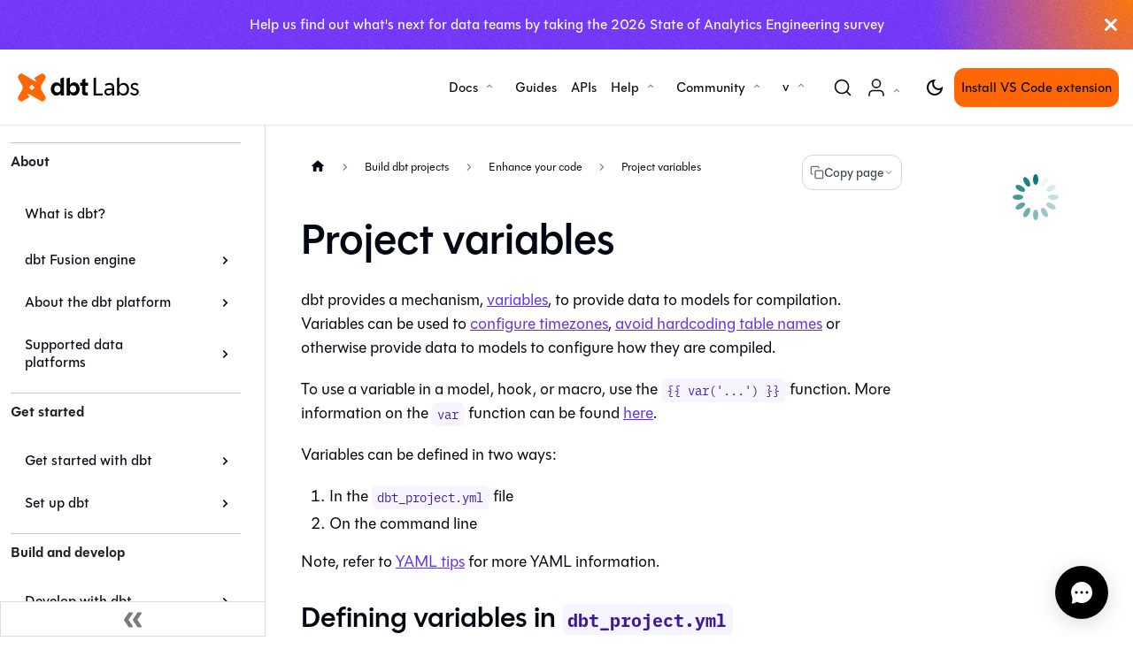

--- FILE ---
content_type: text/html; charset=utf-8
request_url: https://docs.getdbt.com/docs/build/project-variables
body_size: 16662
content:
<!doctype html><html lang=en dir=ltr class="docs-wrapper plugin-docs plugin-id-default docs-version-current docs-doc-page docs-doc-id-docs/build/project-variables" data-has-hydrated=false><meta charset=UTF-8><meta name=generator content="Docusaurus v3.7.0"><title data-rh=true>Project variables | dbt Developer Hub</title><meta data-rh=true name=viewport content="width=device-width, initial-scale=1.0"><meta data-rh=true name=twitter:card content=summary_large_image><meta data-rh=true property=og:image content=https://docs.getdbt.com/img/avatar.png><meta data-rh=true name=twitter:image content=https://docs.getdbt.com/img/avatar.png><meta data-rh=true property=og:url content=https://docs.getdbt.com/docs/build/project-variables><meta data-rh=true property=og:locale content=en><meta data-rh=true name=docusaurus_locale content=en><meta data-rh=true name=docsearch:language content=en><meta data-rh=true name=docusaurus_version content=current><meta data-rh=true name=docusaurus_tag content=docs-default-current><meta data-rh=true name=docsearch:version content=current><meta data-rh=true name=docsearch:docusaurus_tag content=docs-default-current><meta data-rh=true property=og:title content="Project variables | dbt Developer Hub"><meta data-rh=true name=description content="Use dbt project variables to configure conditional or reusable logic across models and other resources."><meta data-rh=true property=og:description content="Use dbt project variables to configure conditional or reusable logic across models and other resources."><link data-rh=true rel=canonical href=https://docs.getdbt.com/docs/build/project-variables><link data-rh=true rel=alternate href=https://docs.getdbt.com/docs/build/project-variables hreflang=en><link data-rh=true rel=alternate href=https://docs.getdbt.com/docs/build/project-variables hreflang=x-default><link data-rh=true rel=preconnect href=https://57ZWAOQC7F-dsn.algolia.net crossorigin=anonymous><link rel=alternate type=application/rss+xml href=/blog/rss.xml title="dbt Developer Hub RSS Feed"><link rel=alternate type=application/atom+xml href=/blog/atom.xml title="dbt Developer Hub Atom Feed"><link rel=search type=application/opensearchdescription+xml title="dbt Developer Hub" href=/opensearch.xml><link rel=stylesheet href=/css/fonts.css><link rel=stylesheet href=/css/entypo.css><link rel=stylesheet href=/css/search.css><link rel=stylesheet href=/css/api.css><link rel=stylesheet href=https://use.typekit.net/kvb8avc.css><link rel=stylesheet href=https://cdn.jsdelivr.net/npm/katex@0.13.24/dist/katex.min.css type=text/css integrity=sha384-odtC+0UGzzFL/6PNoE8rX/SPcQDXBJ+uRepguP4QkPCm2LBxH3FA3y+fKSiJ+AmM crossorigin=anonymous><link rel=icon href=/img/favicon.png type=image/png><link rel=icon href=/img/favicon.svg type=image/svg+xml><script src=https://code.jquery.com/jquery-3.4.1.min.js defer></script><script src=https://cdn.jsdelivr.net/npm/featherlight@1.7.14/release/featherlight.min.js defer></script><script src=/js/checkboxes.js async></script><script src=https://cdn.jsdelivr.net/npm/clipboard@2.0.11/dist/clipboard.min.js></script><script src=/js/headerLinkCopy.js></script><script src=/js/gtm.js></script><script src=/js/onetrust.js></script><script src=/js/mutiny.js></script><script src=/js/hide-forethought.js></script><script src="https://www.google.com/recaptcha/api.js?render=6LeIksMrAAAAABYsWNCpUv15lXXzEZj91zdDCymo" async defer></script><link rel=stylesheet href=/assets/css/styles.0a285459.css><script src=/assets/js/runtime~main.71b27f26.js defer></script><script src=/assets/js/main.a3952242.js defer></script><body class=navigation-with-keyboard><script>!function(){var t,e=function(){try{return new URLSearchParams(window.location.search).get("docusaurus-theme")}catch(t){}}()||function(){try{return window.localStorage.getItem("theme")}catch(t){}}();t=null!==e?e:window.matchMedia("(prefers-color-scheme: dark)").matches?"dark":(window.matchMedia("(prefers-color-scheme: light)").matches,"light"),document.documentElement.setAttribute("data-theme",t)}(),function(){try{for(var[t,e]of new URLSearchParams(window.location.search).entries())if(t.startsWith("docusaurus-data-")){var a=t.replace("docusaurus-data-","data-");document.documentElement.setAttribute(a,e)}}catch(t){}}(),document.documentElement.setAttribute("data-announcement-bar-initially-dismissed",function(){try{return"true"===localStorage.getItem("docusaurus.announcement.dismiss")}catch(t){}return!1}())</script><div id=__docusaurus><div role=region aria-label="Skip to main content"><a class=skipToContent_fXgn href=#__docusaurus_skipToContent_fallback>Skip to main content</a></div><div class=announcementBar_s0pr role=banner><div class=announcementBarPlaceholder_qxfj></div><a target=_blank rel="noopener noreferrer" href=https://docs.google.com/forms/d/e/1FAIpQLSdbOMc5kT8rFUGHryEO2RcJEzwF9xr_qWE3CHBbOcQpnilyIg/viewform class=announcementBarLink_lVWg><div class="content_knG7 announcementBarContent_dpRF">Help us find out what's next for data teams by taking the 2026 State of Analytics Engineering survey</div></a><button type=button aria-label=Close class="clean-btn close closeButton_CVFx announcementBarClose_iXyO"><svg viewBox="0 0 15 15" width=14 height=14><g stroke=currentColor stroke-width=3.1><path d="M.75.75l13.5 13.5M14.25.75L.75 14.25"/></g></svg></button></div><nav aria-label=Main class="navbar navbar--fixed-top navbarHideable_m1mJ"><div class=navbar__inner><div class=navbar__items><button aria-label="Toggle navigation bar" aria-expanded=false class="navbar__toggle clean-btn" type=button><svg width=30 height=30 viewBox="0 0 30 30" aria-hidden=true><path stroke=currentColor stroke-linecap=round stroke-miterlimit=10 stroke-width=2 d="M4 7h22M4 15h22M4 23h22"/></svg></button><a class="navbar__brand dbt__brand" href=/><div class=navbar__logo><img src="/img/dbt-logo.svg?v=2" alt="dbt Logo" class="themedComponent_mlkZ themedComponent--light_NVdE"><img src="/img/dbt-logo-light.svg?v=2" alt="dbt Logo" class="themedComponent_mlkZ themedComponent--dark_xIcU"></div></a></div><div class="navbar__items navbar__items--right"><div class="navbar__item dropdown dropdown--hoverable dropdown--right"><a href=# aria-haspopup=true aria-expanded=false role=button class=navbar__link>Docs</a><ul class=dropdown__menu><li><a aria-current=page class="dropdown__link dropdown__link--active" href=/docs/introduction>Product docs</a><li><a class=dropdown__link href=/reference/references-overview>References</a><li><a class=dropdown__link href=/best-practices>Best practices</a><li><a class=dropdown__link href=/blog>Developer blog</a></ul></div><a class="navbar__item navbar__link" href=/guides>Guides</a><a class="navbar__item navbar__link" href=/docs/dbt-cloud-apis/overview>APIs</a><div class="navbar__item dropdown dropdown--hoverable dropdown--right"><a href=# aria-haspopup=true aria-expanded=false role=button class=navbar__link>Help</a><ul class=dropdown__menu><li><a class=dropdown__link href=/docs/dbt-versions/dbt-cloud-release-notes>Release notes</a><li><a class=dropdown__link href=/docs/faqs>FAQs</a><li><a class=dropdown__link href=/docs/dbt-support>Support and billing</a><li><a href=https://github.com/dbt-labs/dbt-fusion/discussions/categories/announcements target=_blank rel="noopener noreferrer" class=dropdown__link>Fusion Diaries<svg width=12 height=12 aria-hidden=true viewBox="0 0 24 24" class=iconExternalLink_nPIU><path fill=currentColor d="M21 13v10h-21v-19h12v2h-10v15h17v-8h2zm3-12h-10.988l4.035 4-6.977 7.07 2.828 2.828 6.977-7.07 4.125 4.172v-11z"/></svg></a><li><a href=https://learn.getdbt.com target=_blank rel="noopener noreferrer" class=dropdown__link>Courses<svg width=12 height=12 aria-hidden=true viewBox="0 0 24 24" class=iconExternalLink_nPIU><path fill=currentColor d="M21 13v10h-21v-19h12v2h-10v15h17v-8h2zm3-12h-10.988l4.035 4-6.977 7.07 2.828 2.828 6.977-7.07 4.125 4.172v-11z"/></svg></a></ul></div><div class="navbar__item dropdown dropdown--hoverable dropdown--right"><a href=# aria-haspopup=true aria-expanded=false role=button class=navbar__link>Community</a><ul class=dropdown__menu><li><a class=dropdown__link href=/community/join>Join the dbt Community</a><li><a class=dropdown__link href=/community/contribute>Become a contributor</a><li><a class=dropdown__link href=/community/forum>Community forum</a><li><a class=dropdown__link href=/community/events>Events</a><li><a class=dropdown__link href=/community/spotlight>Spotlight</a></ul></div><div class="navbar__item dropdown dropdown--hoverable dropdown--right"><a href=# aria-haspopup=true aria-expanded=false role=button class="navbar__link navbar__account hide-label">Account</a><ul class=dropdown__menu><li><a href=https://cloud.getdbt.com/ target=_blank rel="noopener noreferrer" class=dropdown__link>Log in to dbt</a><li><a href=https://www.getdbt.com/signup target=_blank rel="noopener noreferrer" class=dropdown__link>Create a free account</a></ul></div><a href="https://marketplace.visualstudio.com/items?itemName=dbtLabsInc.dbt" target=_blank rel="noopener noreferrer" class="navbar__item navbar__link nav-install-dbt-extension" id=nav-install-vs-code-extension>Install VS Code extension</a><div class="navbar__item dropdown dropdown--hoverable dropdown--right"><a href=# aria-haspopup=true aria-expanded=false role=button class="navbar__link nav-versioning">v </a><ul class=dropdown__menu><li><a class="dropdown__link nav-versioning-dropdown__link" data-dbt-version=1.12>dbt platform (Latest)</a><li><a class="dropdown__link nav-versioning-dropdown__link" data-dbt-version=2.0>dbt Fusion engine</a><li><a class="dropdown__link nav-versioning-dropdown__link" data-dbt-version=1.11>Core v1.11</a><li><a class="dropdown__link nav-versioning-dropdown__link" data-dbt-version=1.10>Core v1.10 (Compatible/Extended)</a></ul></div><div class="toggle_vylO colorModeToggle_DEke"><button class="clean-btn toggleButton_gllP toggleButtonDisabled_aARS" type=button disabled title="Switch between dark and light mode (currently light mode)" aria-label="Switch between dark and light mode (currently light mode)" aria-live=polite aria-pressed=false><svg viewBox="0 0 24 24" width=24 height=24 class=lightToggleIcon_pyhR><path fill=currentColor d="M12,9c1.65,0,3,1.35,3,3s-1.35,3-3,3s-3-1.35-3-3S10.35,9,12,9 M12,7c-2.76,0-5,2.24-5,5s2.24,5,5,5s5-2.24,5-5 S14.76,7,12,7L12,7z M2,13l2,0c0.55,0,1-0.45,1-1s-0.45-1-1-1l-2,0c-0.55,0-1,0.45-1,1S1.45,13,2,13z M20,13l2,0c0.55,0,1-0.45,1-1 s-0.45-1-1-1l-2,0c-0.55,0-1,0.45-1,1S19.45,13,20,13z M11,2v2c0,0.55,0.45,1,1,1s1-0.45,1-1V2c0-0.55-0.45-1-1-1S11,1.45,11,2z M11,20v2c0,0.55,0.45,1,1,1s1-0.45,1-1v-2c0-0.55-0.45-1-1-1C11.45,19,11,19.45,11,20z M5.99,4.58c-0.39-0.39-1.03-0.39-1.41,0 c-0.39,0.39-0.39,1.03,0,1.41l1.06,1.06c0.39,0.39,1.03,0.39,1.41,0s0.39-1.03,0-1.41L5.99,4.58z M18.36,16.95 c-0.39-0.39-1.03-0.39-1.41,0c-0.39,0.39-0.39,1.03,0,1.41l1.06,1.06c0.39,0.39,1.03,0.39,1.41,0c0.39-0.39,0.39-1.03,0-1.41 L18.36,16.95z M19.42,5.99c0.39-0.39,0.39-1.03,0-1.41c-0.39-0.39-1.03-0.39-1.41,0l-1.06,1.06c-0.39,0.39-0.39,1.03,0,1.41 s1.03,0.39,1.41,0L19.42,5.99z M7.05,18.36c0.39-0.39,0.39-1.03,0-1.41c-0.39-0.39-1.03-0.39-1.41,0l-1.06,1.06 c-0.39,0.39-0.39,1.03,0,1.41s1.03,0.39,1.41,0L7.05,18.36z"/></svg><svg viewBox="0 0 24 24" width=24 height=24 class=darkToggleIcon_wfgR><path fill=currentColor d="M9.37,5.51C9.19,6.15,9.1,6.82,9.1,7.5c0,4.08,3.32,7.4,7.4,7.4c0.68,0,1.35-0.09,1.99-0.27C17.45,17.19,14.93,19,12,19 c-3.86,0-7-3.14-7-7C5,9.07,6.81,6.55,9.37,5.51z M12,3c-4.97,0-9,4.03-9,9s4.03,9,9,9s9-4.03,9-9c0-0.46-0.04-0.92-0.1-1.36 c-0.98,1.37-2.58,2.26-4.4,2.26c-2.98,0-5.4-2.42-5.4-5.4c0-1.81,0.89-3.42,2.26-4.4C12.92,3.04,12.46,3,12,3L12,3z"/></svg></button></div><div class=navbarSearchContainer_Bca1><button type=button class="DocSearch DocSearch-Button" aria-label="Search (Command+K)"><span class=DocSearch-Button-Container><svg width=20 height=20 class=DocSearch-Search-Icon viewBox="0 0 20 20" aria-hidden=true><path d="M14.386 14.386l4.0877 4.0877-4.0877-4.0877c-2.9418 2.9419-7.7115 2.9419-10.6533 0-2.9419-2.9418-2.9419-7.7115 0-10.6533 2.9418-2.9419 7.7115-2.9419 10.6533 0 2.9419 2.9418 2.9419 7.7115 0 10.6533z" stroke=currentColor fill=none fill-rule=evenodd stroke-linecap=round stroke-linejoin=round /></svg><span class=DocSearch-Button-Placeholder>Search</span></span><span class=DocSearch-Button-Keys></span></button></div></div></div><div role=presentation class=navbar-sidebar__backdrop></div></nav><div id=__docusaurus_skipToContent_fallback class="main-wrapper mainWrapper_z2l0"><div class=docsWrapper_hBAB><button aria-label="Scroll back to top" class="clean-btn theme-back-to-top-button backToTopButton_sjWU" type=button></button><div class=docRoot_UBD9><aside class="theme-doc-sidebar-container docSidebarContainer_YfHR"><div class=sidebarViewport_aRkj><div class="sidebar_njMd sidebarWithHideableNavbar_wUlq"><a tabindex=-1 class=sidebarLogo_isFc href=/><img src="/img/dbt-logo.svg?v=2" alt="dbt Logo" class="themedComponent_mlkZ themedComponent--light_NVdE"><img src="/img/dbt-logo-light.svg?v=2" alt="dbt Logo" class="themedComponent_mlkZ themedComponent--dark_xIcU"></a><nav aria-label="Docs sidebar" class="menu thin-scrollbar menu_SIkG menuWithAnnouncementBar_GW3s"><ul class="theme-doc-sidebar-menu menu__list"><li class="theme-doc-sidebar-item-link theme-doc-sidebar-item-link-level-1 sidebar-title">About<li class="theme-doc-sidebar-item-link theme-doc-sidebar-item-link-level-1 menu__list-item"><a class=menu__link href=/docs/introduction>What is dbt?</a><li class="theme-doc-sidebar-item-category theme-doc-sidebar-item-category-level-1 menu__list-item menu__list-item--collapsed"><div class=menu__list-item-collapsible><a class="menu__link menu__link--sublist" href=/docs/fusion>dbt Fusion engine</a><button aria-label="Expand sidebar category 'dbt Fusion engine'" aria-expanded=false type=button class="clean-btn menu__caret"></button></div><li class="theme-doc-sidebar-item-category theme-doc-sidebar-item-category-level-1 menu__list-item menu__list-item--collapsed"><div class=menu__list-item-collapsible><a class="menu__link menu__link--sublist" href=/docs/cloud/about-cloud/dbt-cloud-features>About the dbt platform</a><button aria-label="Expand sidebar category 'About the dbt platform'" aria-expanded=false type=button class="clean-btn menu__caret"></button></div><li class="theme-doc-sidebar-item-category theme-doc-sidebar-item-category-level-1 menu__list-item menu__list-item--collapsed"><div class=menu__list-item-collapsible><a class="menu__link menu__link--sublist" href=/docs/supported-data-platforms>Supported data platforms</a><button aria-label="Expand sidebar category 'Supported data platforms'" aria-expanded=false type=button class="clean-btn menu__caret"></button></div><li class="theme-doc-sidebar-item-link theme-doc-sidebar-item-link-level-1 sidebar-title">Get started<li class="theme-doc-sidebar-item-category theme-doc-sidebar-item-category-level-1 menu__list-item menu__list-item--collapsed"><div class=menu__list-item-collapsible><a class="menu__link menu__link--sublist" href=/docs/get-started-dbt>Get started with dbt</a><button aria-label="Expand sidebar category 'Get started with dbt'" aria-expanded=false type=button class="clean-btn menu__caret"></button></div><li class="theme-doc-sidebar-item-category theme-doc-sidebar-item-category-level-1 menu__list-item menu__list-item--collapsed"><div class=menu__list-item-collapsible><a class="menu__link menu__link--sublist" href=/docs/about-setup>Set up dbt</a><button aria-label="Expand sidebar category 'Set up dbt'" aria-expanded=false type=button class="clean-btn menu__caret"></button></div><li class="theme-doc-sidebar-item-link theme-doc-sidebar-item-link-level-1 sidebar-title">Build and develop<li class="theme-doc-sidebar-item-category theme-doc-sidebar-item-category-level-1 menu__list-item menu__list-item--collapsed"><div class=menu__list-item-collapsible><a class="menu__link menu__link--sublist" href=/docs/cloud/about-develop-dbt>Develop with dbt</a><button aria-label="Expand sidebar category 'Develop with dbt'" aria-expanded=false type=button class="clean-btn menu__caret"></button></div><li class="theme-doc-sidebar-item-category theme-doc-sidebar-item-category-level-1 menu__list-item"><div class=menu__list-item-collapsible><a class="menu__link menu__link--sublist menu__link--active" href=/docs/build/projects>Build dbt projects</a><button aria-label="Collapse sidebar category 'Build dbt projects'" aria-expanded=true type=button class="clean-btn menu__caret"></button></div><ul style=display:block;overflow:visible;height:auto class=menu__list><li class="theme-doc-sidebar-item-link theme-doc-sidebar-item-link-level-2 menu__list-item"><a class=menu__link tabindex=0 href=/docs/build/projects>About dbt projects</a><li class="theme-doc-sidebar-item-link theme-doc-sidebar-item-link-level-2 menu__list-item"><a class=menu__link tabindex=0 href=/docs/build/dbt-tips>dbt tips and tricks</a><li class="theme-doc-sidebar-item-category theme-doc-sidebar-item-category-level-2 menu__list-item menu__list-item--collapsed"><div class=menu__list-item-collapsible><a class="menu__link menu__link--sublist" tabindex=0 href=/docs/build/models>Build your DAG</a><button aria-label="Expand sidebar category 'Build your DAG'" aria-expanded=false type=button class="clean-btn menu__caret"></button></div><li class="theme-doc-sidebar-item-category theme-doc-sidebar-item-category-level-2 menu__list-item menu__list-item--collapsed"><div class=menu__list-item-collapsible><a class="menu__link menu__link--sublist" tabindex=0 href=/docs/build/build-metrics-intro>Build your metrics</a><button aria-label="Expand sidebar category 'Build your metrics'" aria-expanded=false type=button class="clean-btn menu__caret"></button></div><li class="theme-doc-sidebar-item-category theme-doc-sidebar-item-category-level-2 menu__list-item menu__list-item--collapsed"><div class=menu__list-item-collapsible><a class="menu__link menu__link--sublist" tabindex=0 href=/docs/build/enhance-your-models>Enhance your models</a><button aria-label="Expand sidebar category 'Enhance your models'" aria-expanded=false type=button class="clean-btn menu__caret"></button></div><li class="theme-doc-sidebar-item-category theme-doc-sidebar-item-category-level-2 menu__list-item"><div class=menu__list-item-collapsible><a class="menu__link menu__link--sublist menu__link--active" tabindex=0 href=/docs/build/enhance-your-code>Enhance your code</a><button aria-label="Collapse sidebar category 'Enhance your code'" aria-expanded=true type=button class="clean-btn menu__caret"></button></div><ul style=display:block;overflow:visible;height:auto class=menu__list><li class="theme-doc-sidebar-item-link theme-doc-sidebar-item-link-level-3 menu__list-item"><a class=menu__link tabindex=0 href=/docs/build/enhance-your-code>Enhance your code</a><li class="theme-doc-sidebar-item-link theme-doc-sidebar-item-link-level-3 menu__list-item"><a class=menu__link tabindex=0 href=/docs/build/environment-variables>Environment variables</a><li class="theme-doc-sidebar-item-link theme-doc-sidebar-item-link-level-3 menu__list-item"><a class=menu__link tabindex=0 href=/docs/build/hooks-operations>Hooks and operations</a><li class="theme-doc-sidebar-item-link theme-doc-sidebar-item-link-level-3 menu__list-item"><a class=menu__link tabindex=0 href=/docs/build/packages>Packages</a><li class="theme-doc-sidebar-item-link theme-doc-sidebar-item-link-level-3 menu__list-item"><a class="menu__link menu__link--active" aria-current=page tabindex=0 href=/docs/build/project-variables>Project variables</a></ul><li class="theme-doc-sidebar-item-category theme-doc-sidebar-item-category-level-2 menu__list-item menu__list-item--collapsed"><div class=menu__list-item-collapsible><a class="menu__link menu__link--sublist" tabindex=0 href=/docs/build/organize-your-outputs>Organize your outputs</a><button aria-label="Expand sidebar category 'Organize your outputs'" aria-expanded=false type=button class="clean-btn menu__caret"></button></div><li class="theme-doc-sidebar-item-category theme-doc-sidebar-item-category-level-2 menu__list-item menu__list-item--collapsed"><div class=menu__list-item-collapsible><a class="menu__link menu__link--sublist" tabindex=0 href=/docs/build/empty-flag>Optimize development</a><button aria-label="Expand sidebar category 'Optimize development'" aria-expanded=false type=button class="clean-btn menu__caret"></button></div></ul><li class="theme-doc-sidebar-item-category theme-doc-sidebar-item-category-level-1 menu__list-item menu__list-item--collapsed"><div class=menu__list-item-collapsible><a class="menu__link menu__link--sublist" href=/docs/mesh/about-mesh>Build dbt Mesh</a><button aria-label="Expand sidebar category 'Build dbt Mesh'" aria-expanded=false type=button class="clean-btn menu__caret"></button></div><li class="theme-doc-sidebar-item-link theme-doc-sidebar-item-link-level-1 sidebar-title">Deploy and explore<li class="theme-doc-sidebar-item-category theme-doc-sidebar-item-category-level-1 menu__list-item menu__list-item--collapsed"><div class=menu__list-item-collapsible><a class="menu__link menu__link--sublist" href=/docs/deploy/deployments>Deploy dbt</a><button aria-label="Expand sidebar category 'Deploy dbt'" aria-expanded=false type=button class="clean-btn menu__caret"></button></div><li class="theme-doc-sidebar-item-category theme-doc-sidebar-item-category-level-1 menu__list-item menu__list-item--collapsed"><div class=menu__list-item-collapsible><a class="menu__link menu__link--sublist" href=/docs/explore/explore-your-data>Explore your data</a><button aria-label="Expand sidebar category 'Explore your data'" aria-expanded=false type=button class="clean-btn menu__caret"></button></div><li class="theme-doc-sidebar-item-category theme-doc-sidebar-item-category-level-1 menu__list-item menu__list-item--collapsed"><div class=menu__list-item-collapsible><a class="menu__link menu__link--sublist" href=/docs/use-dbt-semantic-layer/dbt-sl>Use the dbt Semantic Layer</a><button aria-label="Expand sidebar category 'Use the dbt Semantic Layer'" aria-expanded=false type=button class="clean-btn menu__caret"></button></div><li class="theme-doc-sidebar-item-link theme-doc-sidebar-item-link-level-1 sidebar-title">dbt AI<li class="theme-doc-sidebar-item-category theme-doc-sidebar-item-category-level-1 menu__list-item menu__list-item--collapsed"><div class=menu__list-item-collapsible><a class="menu__link menu__link--sublist" href=/docs/cloud/dbt-copilot>Copilot</a><button aria-label="Expand sidebar category 'Copilot'" aria-expanded=false type=button class="clean-btn menu__caret"></button></div><li class="theme-doc-sidebar-item-category theme-doc-sidebar-item-category-level-1 menu__list-item menu__list-item--collapsed"><div class=menu__list-item-collapsible><a class="menu__link menu__link--sublist" href=/docs/dbt-ai/about-mcp>dbt MCP</a><button aria-label="Expand sidebar category 'dbt MCP'" aria-expanded=false type=button class="clean-btn menu__caret"></button></div><li class="theme-doc-sidebar-item-link theme-doc-sidebar-item-link-level-1 sidebar-title">Additional tools<li class="theme-doc-sidebar-item-category theme-doc-sidebar-item-category-level-1 menu__list-item menu__list-item--collapsed"><div class=menu__list-item-collapsible><a class="menu__link menu__link--sublist" href=/docs/cloud-integrations/overview>dbt integrations</a><button aria-label="Expand sidebar category 'dbt integrations'" aria-expanded=false type=button class="clean-btn menu__caret"></button></div><li class="theme-doc-sidebar-item-link theme-doc-sidebar-item-link-level-1 sidebar-title">Release information<li class="theme-doc-sidebar-item-category theme-doc-sidebar-item-category-level-1 menu__list-item menu__list-item--collapsed"><div class=menu__list-item-collapsible><a class="menu__link menu__link--sublist" href=/docs/dbt-versions/about-versions>Available dbt versions</a><button aria-label="Expand sidebar category 'Available dbt versions'" aria-expanded=false type=button class="clean-btn menu__caret"></button></div><li class="theme-doc-sidebar-item-category theme-doc-sidebar-item-category-level-1 menu__list-item menu__list-item--collapsed"><div class=menu__list-item-collapsible><a class="menu__link menu__link--sublist" href=/docs/dbt-versions/dbt-cloud-release-notes>dbt release notes</a><button aria-label="Expand sidebar category 'dbt release notes'" aria-expanded=false type=button class="clean-btn menu__caret"></button></div><li class="theme-doc-sidebar-item-link theme-doc-sidebar-item-link-level-1 sidebar-title"> </ul></nav><button type=button title="Collapse sidebar" aria-label="Collapse sidebar" class="button button--secondary button--outline collapseSidebarButton_PEFL"><svg width=20 height=20 aria-hidden=true class=collapseSidebarButtonIcon_kv0_><g fill=#7a7a7a><path d="M9.992 10.023c0 .2-.062.399-.172.547l-4.996 7.492a.982.982 0 01-.828.454H1c-.55 0-1-.453-1-1 0-.2.059-.403.168-.551l4.629-6.942L.168 3.078A.939.939 0 010 2.528c0-.548.45-.997 1-.997h2.996c.352 0 .649.18.828.45L9.82 9.472c.11.148.172.347.172.55zm0 0"/><path d="M19.98 10.023c0 .2-.058.399-.168.547l-4.996 7.492a.987.987 0 01-.828.454h-3c-.547 0-.996-.453-.996-1 0-.2.059-.403.168-.551l4.625-6.942-4.625-6.945a.939.939 0 01-.168-.55 1 1 0 01.996-.997h3c.348 0 .649.18.828.45l4.996 7.492c.11.148.168.347.168.55zm0 0"/></g></svg></button></div></div></aside><main class=docMainContainer_hjYf><div class="container padding-top--md padding-bottom--lg"><div class=row><script type=application/ld+json>{"@context":"https://schema.org","@type":"TechArticle","author":{"@type":"Organization","name":"dbt Labs"},"dateModified":"2026-01-08T15:16:24.000Z","datePublished":"2026-01-08T15:16:24.000Z","description":"Use dbt project variables to configure conditional or reusable logic across models and other resources.","inLanguage":"en-US","keywords":"","mainEntityOfPage":"https://docs.getdbt.com/docs/build/project-variables","name":"Project variables","publisher":{"@type":"Organization","logo":{"@type":"ImageObject","url":"https://docs.getdbt.com/img/dbt-logo.svg"},"name":"dbt Labs"},"url":"https://docs.getdbt.com/docs/build/project-variables"}</script><div class="col docItemCol_z5aJ"><div class=docItemContainer_c0TR><article><div class=copyPageContainer_v8EB><nav class="theme-doc-breadcrumbs breadcrumbsContainer_Z_bl" aria-label=Breadcrumbs><ul class=breadcrumbs itemscope itemtype=https://schema.org/BreadcrumbList><li class=breadcrumbs__item><a aria-label="Home page" class=breadcrumbs__link href=/><svg viewBox="0 0 24 24" class=breadcrumbHomeIcon_YNFT><path d="M10 19v-5h4v5c0 .55.45 1 1 1h3c.55 0 1-.45 1-1v-7h1.7c.46 0 .68-.57.33-.87L12.67 3.6c-.38-.34-.96-.34-1.34 0l-8.36 7.53c-.34.3-.13.87.33.87H5v7c0 .55.45 1 1 1h3c.55 0 1-.45 1-1z" fill=currentColor /></svg></a><li itemscope itemprop=itemListElement itemtype=https://schema.org/ListItem class=breadcrumbs__item><a class=breadcrumbs__link itemprop=item href=/docs/build/projects><span itemprop=name>Build dbt projects</span></a><meta itemprop=position content=1><li itemscope itemprop=itemListElement itemtype=https://schema.org/ListItem class=breadcrumbs__item><a class=breadcrumbs__link itemprop=item href=/docs/build/enhance-your-code><span itemprop=name>Enhance your code</span></a><meta itemprop=position content=2><li itemscope itemprop=itemListElement itemtype=https://schema.org/ListItem class="breadcrumbs__item breadcrumbs__item--active"><span class=breadcrumbs__link itemprop=name>Project variables</span><meta itemprop=position content=3></ul></nav><div class=copyPageContainer_x6bT><button class="copyButton_TuGI " aria-label="Copy page options" aria-expanded=false aria-haspopup=true><svg xmlns=http://www.w3.org/2000/svg viewBox="0 0 24 24" fill=none stroke=currentColor stroke-width=2 width=16 height=16 aria-hidden=true class=copyIcon_EnHf><rect x=9 y=9 width=13 height=13 rx=2 ry=2 /><path d="M5 15H4a2 2 0 0 1-2-2V4a2 2 0 0 1 2-2h9a2 2 0 0 1 2 2v1"/></svg>Copy page<svg xmlns=http://www.w3.org/2000/svg viewBox="0 0 24 24" fill=none stroke=currentColor stroke-width=2 width=12 height=12 aria-hidden=true class=dropdownIcon_eeja><polyline points="6,9 12,15 18,9"/></svg></button><div class="dropdown_j7C5  dropdownHidden_haeO" role=menu aria-label="Copy page menu" aria-hidden=true><button class=dropdownItem_NzOc role=menuitem tabindex=-1><svg xmlns=http://www.w3.org/2000/svg viewBox="0 0 24 24" fill=none stroke=currentColor stroke-width=2 width=16 height=16 aria-hidden=true><rect x=9 y=9 width=13 height=13 rx=2 ry=2 /><path d="M5 15H4a2 2 0 0 1-2-2V4a2 2 0 0 1 2-2h9a2 2 0 0 1 2 2v1"/></svg><div class=dropdownItemContent_MuDo><div class=dropdownItemTitle_cDxZ>Copy page</div><div class=dropdownItemSubtitle_l4bi>Copy page as Markdown for LLMs</div></div></button><a href="https://chatgpt.com/?hints=search&prompt=Read+from+https%3A%2F%2Fdocs.getdbt.com%2Fdocs%2Fbuild%2Fproject-variables+so+I+can+ask+questions+about+it." target=_blank rel="noopener noreferrer" id=llm_open_in_chatgpt class=dropdownItem_NzOc role=menuitem tabindex=-1><svg xmlns=http://www.w3.org/2000/svg viewBox="0 0 24 24" fill=none stroke=currentColor stroke-width=2 width=16 height=16 aria-hidden=true><path d="M18 13v6a2 2 0 0 1-2 2H5a2 2 0 0 1-2-2V8a2 2 0 0 1 2-2h6"/><polyline points="15,3 21,3 21,9"/><line x1=10 y1=14 x2=21 y2=3 /></svg><div class=dropdownItemContent_MuDo><div class=dropdownItemTitle_cDxZ>Open in <!-- -->ChatGPT</div><div class=dropdownItemSubtitle_l4bi>Ask questions about this page</div></div></a><a href="https://claude.ai/new?q=Read+from+https%3A%2F%2Fdocs.getdbt.com%2Fdocs%2Fbuild%2Fproject-variables+so+I+can+ask+questions+about+it." target=_blank rel="noopener noreferrer" id=llm_open_in_claude class=dropdownItem_NzOc role=menuitem tabindex=-1><svg xmlns=http://www.w3.org/2000/svg viewBox="0 0 24 24" fill=none stroke=currentColor stroke-width=2 width=16 height=16 aria-hidden=true><path d="M18 13v6a2 2 0 0 1-2 2H5a2 2 0 0 1-2-2V8a2 2 0 0 1 2-2h6"/><polyline points="15,3 21,3 21,9"/><line x1=10 y1=14 x2=21 y2=3 /></svg><div class=dropdownItemContent_MuDo><div class=dropdownItemTitle_cDxZ>Open in <!-- -->Claude</div><div class=dropdownItemSubtitle_l4bi>Ask questions about this page</div></div></a><a href="https://www.perplexity.ai/search/new?q=Read+from+https%3A%2F%2Fdocs.getdbt.com%2Fdocs%2Fbuild%2Fproject-variables+so+I+can+ask+questions+about+it." target=_blank rel="noopener noreferrer" id=llm_open_in_perplexity class=dropdownItem_NzOc role=menuitem tabindex=-1><svg xmlns=http://www.w3.org/2000/svg viewBox="0 0 24 24" fill=none stroke=currentColor stroke-width=2 width=16 height=16 aria-hidden=true><path d="M18 13v6a2 2 0 0 1-2 2H5a2 2 0 0 1-2-2V8a2 2 0 0 1 2-2h6"/><polyline points="15,3 21,3 21,9"/><line x1=10 y1=14 x2=21 y2=3 /></svg><div class=dropdownItemContent_MuDo><div class=dropdownItemTitle_cDxZ>Open in <!-- -->Perplexity</div><div class=dropdownItemSubtitle_l4bi>Ask questions about this page</div></div></a></div></div></div><div class="tocCollapsible_ETCw theme-doc-toc-mobile tocMobile_EDxc"><button type=button class="clean-btn tocCollapsibleButton_TO0P">On this page</button></div><div class="theme-doc-markdown markdown"><header><h1>Project variables</h1></header><p>dbt provides a mechanism, <a href=/reference/dbt-jinja-functions/var>variables</a>, to provide data to models for
compilation. Variables can be used to <a href=https://github.com/dbt-labs/snowplow/blob/0.3.9/dbt_project.yml#L22 target=_blank rel="noopener noreferrer">configure timezones</a>,
<a href=https://github.com/dbt-labs/quickbooks/blob/v0.1.0/dbt_project.yml#L23 target=_blank rel="noopener noreferrer">avoid hardcoding table names</a>
or otherwise provide data to models to configure how they are compiled.</p>
<p>To use a variable in a model, hook, or macro, use the <code>{{ var('...') }}</code> function. More information on the <code>var</code> function can be found <a href=/reference/dbt-jinja-functions/var>here</a>.</p>
<p>Variables can be defined in two ways:</p>
<ol>
<li>In the <code>dbt_project.yml</code> file</li>
<li>On the command line</li>
</ol>
<p>Note, refer to <a href=/docs/build/dbt-tips#yaml-tips>YAML tips</a> for more YAML information.</p>
<h3 class="anchor anchorWithHideOnScrollNavbar_WYt5" id=defining-variables-in-dbt_projectyml>Defining variables in <code>dbt_project.yml</code><a href=#defining-variables-in-dbt_projectyml class=hash-link aria-label="Direct link to defining-variables-in-dbt_projectyml" title="Direct link to defining-variables-in-dbt_projectyml">​</a></h3>
<div class="theme-admonition theme-admonition-info admonition_xJq3 alert alert--info"><div class=admonitionHeading_Gvgb><span class=admonitionIcon_Rf37><svg viewBox="0 0 14 16"><path fill-rule=evenodd d="M7 2.3c3.14 0 5.7 2.56 5.7 5.7s-2.56 5.7-5.7 5.7A5.71 5.71 0 0 1 1.3 8c0-3.14 2.56-5.7 5.7-5.7zM7 1C3.14 1 0 4.14 0 8s3.14 7 7 7 7-3.14 7-7-3.14-7-7-7zm1 3H6v5h2V4zm0 6H6v2h2v-2z"/></svg></span>info</div><div class=admonitionContent_BuS1><p>Jinja is not supported within the <code>vars</code> config, and all values will be interpreted literally.</div></div>
<p>To define variables in a dbt project, add a <code>vars</code> config to your <code>dbt_project.yml</code> file.
These <code>vars</code> can be scoped globally, or to a specific package imported in your
project.</p>
<div class=wrapper_V0Zw><div class=title_BmGx><div class=titleInner_QNi1><svg class=icon_E6qs viewBox="0 0 12 16" version=1.1 width=12 height=16 aria-hidden=true><path fill-rule=evenodd d="M7.5 5L10 7.5 7.5 10l-.75-.75L8.5 7.5 6.75 5.75 7.5 5zm-3 0L2 7.5 4.5 10l.75-.75L3.5 7.5l1.75-1.75L4.5 5zM0 13V2c0-.55.45-1 1-1h10c.55 0 1 .45 1 1v11c0 .55-.45 1-1 1H1c-.55 0-1-.45-1-1zm1 0h10V2H1v11z"/></svg><span>dbt_project.yml</span></div></div><div class="language-yaml codeBlockContainer_Ckt0 theme-code-block" style=--prism-color:#d6deeb;--prism-background-color:#011627><div class=codeBlockContent_m3Ux><pre tabindex=0 class="prism-code language-yaml codeBlock_qGQc thin-scrollbar" style=color:#d6deeb;background-color:#011627><code class=codeBlockLines_p187><span class=token-line style=color:#d6deeb><span class="token key atrule" style="color:rgb(255, 203, 139)">name</span><span class="token punctuation" style="color:rgb(199, 146, 234)">:</span><span class="token plain"> my_dbt_project</span><br></span><span class=token-line style=color:#d6deeb><span class="token plain"></span><span class="token key atrule" style="color:rgb(255, 203, 139)">version</span><span class="token punctuation" style="color:rgb(199, 146, 234)">:</span><span class="token plain"> 1.0.0</span><br></span><span class=token-line style=color:#d6deeb><span class="token plain" style=display:inline-block></span><br></span><span class=token-line style=color:#d6deeb><span class="token plain"></span><span class="token key atrule" style="color:rgb(255, 203, 139)">config-version</span><span class="token punctuation" style="color:rgb(199, 146, 234)">:</span><span class="token plain"> </span><span class="token number" style="color:rgb(247, 140, 108)">2</span><span class="token plain"></span><br></span><span class=token-line style=color:#d6deeb><span class="token plain" style=display:inline-block></span><br></span><span class=token-line style=color:#d6deeb><span class="token plain"></span><span class="token key atrule" style="color:rgb(255, 203, 139)">vars</span><span class="token punctuation" style="color:rgb(199, 146, 234)">:</span><span class="token plain"></span><br></span><span class=token-line style=color:#d6deeb><span class="token plain">  </span><span class="token comment" style="color:rgb(99, 119, 119);font-style:italic"># The `start_date` variable will be accessible in all resources</span><span class="token plain"></span><br></span><span class=token-line style=color:#d6deeb><span class="token plain">  </span><span class="token key atrule" style="color:rgb(255, 203, 139)">start_date</span><span class="token punctuation" style="color:rgb(199, 146, 234)">:</span><span class="token plain"> </span><span class="token string" style="color:rgb(173, 219, 103)">'2016-06-01'</span><span class="token plain"></span><br></span><span class=token-line style=color:#d6deeb><span class="token plain" style=display:inline-block></span><br></span><span class=token-line style=color:#d6deeb><span class="token plain">  </span><span class="token comment" style="color:rgb(99, 119, 119);font-style:italic"># The `platforms` variable is only accessible to resources in the my_dbt_project project</span><span class="token plain"></span><br></span><span class=token-line style=color:#d6deeb><span class="token plain">  </span><span class="token key atrule" style="color:rgb(255, 203, 139)">my_dbt_project</span><span class="token punctuation" style="color:rgb(199, 146, 234)">:</span><span class="token plain"></span><br></span><span class=token-line style=color:#d6deeb><span class="token plain">    </span><span class="token key atrule" style="color:rgb(255, 203, 139)">platforms</span><span class="token punctuation" style="color:rgb(199, 146, 234)">:</span><span class="token plain"> </span><span class="token punctuation" style="color:rgb(199, 146, 234)">[</span><span class="token string" style="color:rgb(173, 219, 103)">'web'</span><span class="token punctuation" style="color:rgb(199, 146, 234)">,</span><span class="token plain"> </span><span class="token string" style="color:rgb(173, 219, 103)">'mobile'</span><span class="token punctuation" style="color:rgb(199, 146, 234)">]</span><span class="token plain"></span><br></span><span class=token-line style=color:#d6deeb><span class="token plain" style=display:inline-block></span><br></span><span class=token-line style=color:#d6deeb><span class="token plain">  </span><span class="token comment" style="color:rgb(99, 119, 119);font-style:italic"># The `app_ids` variable is only accessible to resources in the snowplow package</span><span class="token plain"></span><br></span><span class=token-line style=color:#d6deeb><span class="token plain">  </span><span class="token key atrule" style="color:rgb(255, 203, 139)">snowplow</span><span class="token punctuation" style="color:rgb(199, 146, 234)">:</span><span class="token plain"></span><br></span><span class=token-line style=color:#d6deeb><span class="token plain">    </span><span class="token key atrule" style="color:rgb(255, 203, 139)">app_ids</span><span class="token punctuation" style="color:rgb(199, 146, 234)">:</span><span class="token plain"> </span><span class="token punctuation" style="color:rgb(199, 146, 234)">[</span><span class="token string" style="color:rgb(173, 219, 103)">'marketing'</span><span class="token punctuation" style="color:rgb(199, 146, 234)">,</span><span class="token plain"> </span><span class="token string" style="color:rgb(173, 219, 103)">'app'</span><span class="token punctuation" style="color:rgb(199, 146, 234)">,</span><span class="token plain"> </span><span class="token string" style="color:rgb(173, 219, 103)">'landing-page'</span><span class="token punctuation" style="color:rgb(199, 146, 234)">]</span><span class="token plain"></span><br></span><span class=token-line style=color:#d6deeb><span class="token plain" style=display:inline-block></span><br></span><span class=token-line style=color:#d6deeb><span class="token plain"></span><span class="token key atrule" style="color:rgb(255, 203, 139)">models</span><span class="token punctuation" style="color:rgb(199, 146, 234)">:</span><span class="token plain"></span><br></span><span class=token-line style=color:#d6deeb><span class="token plain">    </span><span class="token punctuation" style="color:rgb(199, 146, 234)">...</span><br></span></code></pre><div class=buttonGroup_6DOT><button type=button aria-label="Copy code to clipboard" title=Copy class=clean-btn><span class=copyButtonIcons_eSgA aria-hidden=true><svg viewBox="0 0 24 24" class=copyButtonIcon_y97N><path fill=currentColor d="M19,21H8V7H19M19,5H8A2,2 0 0,0 6,7V21A2,2 0 0,0 8,23H19A2,2 0 0,0 21,21V7A2,2 0 0,0 19,5M16,1H4A2,2 0 0,0 2,3V17H4V3H16V1Z"/></svg><svg viewBox="0 0 24 24" class=copyButtonSuccessIcon_LjdS><path fill=currentColor d=M21,7L9,19L3.5,13.5L4.91,12.09L9,16.17L19.59,5.59L21,7Z /></svg></span></button></div></div></div></div>
<h3 class="anchor anchorWithHideOnScrollNavbar_WYt5" id=defining-variables-on-the-command-line>Defining variables on the command line<a href=#defining-variables-on-the-command-line class=hash-link aria-label="Direct link to Defining variables on the command line" title="Direct link to Defining variables on the command line">​</a></h3>
<p>The <code>dbt_project.yml</code> file is a great place to define variables that rarely
change. Other types of variables, like date ranges, will change frequently. To
define (or override) variables for a run of dbt, use the <code>--vars</code> command line
option. In practice, this looks like:</p>
<div class="codeBlockContainer_Ckt0 theme-code-block" style=--prism-color:#d6deeb;--prism-background-color:#011627><div class=codeBlockContent_m3Ux><pre tabindex=0 class="prism-code language-text codeBlock_qGQc thin-scrollbar" style=color:#d6deeb;background-color:#011627><code class=codeBlockLines_p187><span class=token-line style=color:#d6deeb><span class="token plain">$ dbt run --vars '{"key": "value"}'</span><br></span></code></pre><div class=buttonGroup_6DOT><button type=button aria-label="Copy code to clipboard" title=Copy class=clean-btn><span class=copyButtonIcons_eSgA aria-hidden=true><svg viewBox="0 0 24 24" class=copyButtonIcon_y97N><path fill=currentColor d="M19,21H8V7H19M19,5H8A2,2 0 0,0 6,7V21A2,2 0 0,0 8,23H19A2,2 0 0,0 21,21V7A2,2 0 0,0 19,5M16,1H4A2,2 0 0,0 2,3V17H4V3H16V1Z"/></svg><svg viewBox="0 0 24 24" class=copyButtonSuccessIcon_LjdS><path fill=currentColor d=M21,7L9,19L3.5,13.5L4.91,12.09L9,16.17L19.59,5.59L21,7Z /></svg></span></button></div></div></div>
<p>The <code>--vars</code> argument accepts a YAML dictionary as a string on the command line.
YAML is convenient because it does not require strict quoting as with <span>JSON</span>.</p>
<p>Both of the following are valid and equivalent:</p>
<div class="codeBlockContainer_Ckt0 theme-code-block" style=--prism-color:#d6deeb;--prism-background-color:#011627><div class=codeBlockContent_m3Ux><pre tabindex=0 class="prism-code language-text codeBlock_qGQc thin-scrollbar" style=color:#d6deeb;background-color:#011627><code class=codeBlockLines_p187><span class=token-line style=color:#d6deeb><span class="token plain">$ dbt run --vars '{"key": "value", "date": 20180101}'</span><br></span><span class=token-line style=color:#d6deeb><span class="token plain">$ dbt run --vars '{key: value, date: 20180101}'</span><br></span></code></pre><div class=buttonGroup_6DOT><button type=button aria-label="Copy code to clipboard" title=Copy class=clean-btn><span class=copyButtonIcons_eSgA aria-hidden=true><svg viewBox="0 0 24 24" class=copyButtonIcon_y97N><path fill=currentColor d="M19,21H8V7H19M19,5H8A2,2 0 0,0 6,7V21A2,2 0 0,0 8,23H19A2,2 0 0,0 21,21V7A2,2 0 0,0 19,5M16,1H4A2,2 0 0,0 2,3V17H4V3H16V1Z"/></svg><svg viewBox="0 0 24 24" class=copyButtonSuccessIcon_LjdS><path fill=currentColor d=M21,7L9,19L3.5,13.5L4.91,12.09L9,16.17L19.59,5.59L21,7Z /></svg></span></button></div></div></div>
<p>If only one variable is being set, the brackets are optional, eg:</p>
<div class="codeBlockContainer_Ckt0 theme-code-block" style=--prism-color:#d6deeb;--prism-background-color:#011627><div class=codeBlockContent_m3Ux><pre tabindex=0 class="prism-code language-text codeBlock_qGQc thin-scrollbar" style=color:#d6deeb;background-color:#011627><code class=codeBlockLines_p187><span class=token-line style=color:#d6deeb><span class="token plain">$ dbt run --vars 'key: value'</span><br></span></code></pre><div class=buttonGroup_6DOT><button type=button aria-label="Copy code to clipboard" title=Copy class=clean-btn><span class=copyButtonIcons_eSgA aria-hidden=true><svg viewBox="0 0 24 24" class=copyButtonIcon_y97N><path fill=currentColor d="M19,21H8V7H19M19,5H8A2,2 0 0,0 6,7V21A2,2 0 0,0 8,23H19A2,2 0 0,0 21,21V7A2,2 0 0,0 19,5M16,1H4A2,2 0 0,0 2,3V17H4V3H16V1Z"/></svg><svg viewBox="0 0 24 24" class=copyButtonSuccessIcon_LjdS><path fill=currentColor d=M21,7L9,19L3.5,13.5L4.91,12.09L9,16.17L19.59,5.59L21,7Z /></svg></span></button></div></div></div>
<p>You can find more information on defining dictionaries with YAML <a href=https://github.com/Animosity/CraftIRC/wiki/Complete-idiot%27s-introduction-to-yaml target=_blank rel="noopener noreferrer">here</a>.</p>
<h3 class="anchor anchorWithHideOnScrollNavbar_WYt5" id=variable-precedence>Variable precedence<a href=#variable-precedence class=hash-link aria-label="Direct link to Variable precedence" title="Direct link to Variable precedence">​</a></h3>
<p>Variables defined with the <code>--vars</code> command line argument override variables defined in the <code>dbt_project.yml</code> file. They are globally scoped and accessible to the root project and all installed packages.</p>
<p>The order of precedence for variable declaration is as follows (highest priority first):</p>
<ol>
<li>The variables defined on the command line with <code>--vars</code>.</li>
<li>The package-scoped variable declaration in the root <code>dbt_project.yml</code> file</li>
<li>The global variable declaration in the root <code>dbt_project.yml</code> file</li>
<li>If this node is defined in a package: variable declarations in that package's <code>dbt_project.yml</code> file</li>
<li>The variable's default argument (if one is provided)</li>
</ol>
<p>If dbt is unable to find a definition for a variable after checking all possible variable declaration places, then a compilation error will be raised.</p>
<p><strong>Note:</strong> Variable scope is based on the node ultimately using that variable. Imagine the case where a model defined in the root project is calling a macro defined in an installed package. That macro, in turn, uses the value of a variable. The variable will be resolved based on the <em>root project's</em> scope, rather than the package's scope.</p>
<div class="snippet_iFq4 snippet"><h3 class="anchor anchorWithHideOnScrollNavbar_WYt5" id=questions-from-the-community>Questions from the Community<a href=#questions-from-the-community class=hash-link aria-label="Direct link to Questions from the Community" title="Direct link to Questions from the Community">​</a></h3></div>
<div class=discourseTopics_Zzfb style=min-height:auto><img src=/img/loader-icon.svg alt=Loading class=loadingIcon_JyzA data-testid=feed-loader><a class="button button--primary discourseCta_pA_H" href="https://discourse.getdbt.com/new-topic?category=help&tags=variables" title="Ask the Community" target=_blank rel="noopener noreferrer" data-testid=feed-cta>Ask the Community</a></div><div class=feedbackContainer_bxwQ><h2 id=feedback-header>Was this page helpful?</h2><form class=feedbackActions_YLRk><div class=feedbackButtons_UK5_><button type=button class="feedbackButton_BmIj "><svg width=20 height=20 viewBox="0 0 20 20" fill=none xmlns=http://www.w3.org/2000/svg><path d="M7.15119 1.61647C8.01749 0.16678 9.85839 -0.416428 11.4202 0.316747L11.7201 0.475047C13.1695 1.34569 13.7526 3.18696 13.0196 4.74912L12.4323 5.99886H17.0012L17.3095 6.01552C18.8213 6.16965 20 7.44854 20 8.99821C20 9.54809 19.8501 10.0563 19.5918 10.4979C19.8459 10.9395 19.9958 11.4477 20 11.9976C20 12.7599 19.7126 13.4472 19.2503 13.9763C19.3045 14.1971 19.3336 14.4262 19.3336 14.6637C19.3336 15.7093 18.7963 16.6216 17.9925 17.1589C17.9134 18.6378 16.768 19.8334 15.3103 19.9792L15.0021 19.9958H10.6664C9.9167 19.9958 9.17118 19.8542 8.47563 19.5834L8.17992 19.4585L8.15077 19.446L7.87588 19.3126L7.84673 19.3001L7.33861 19.0294C6.82632 18.7586 6.36818 18.417 5.96835 18.0254C5.79758 19.146 4.83132 20 3.66514 20H2.33236C1.0454 20 0 18.9544 0 17.6672L0.00832989 8.33169C0.00832989 7.04446 1.05373 5.99886 2.34069 5.99886H3.67347C4.12328 5.99886 4.54394 6.12799 4.90212 6.35295L6.98875 1.9164L7.01374 1.86641L7.1262 1.65812L7.15119 1.62063V1.61647ZM2.34069 7.99842C2.15743 7.99842 2.0075 8.14839 2.0075 8.33169V17.663C2.0075 17.8463 2.15743 17.9963 2.34069 17.9963H3.67347C3.85673 17.9963 4.00666 17.8463 4.00666 17.663V8.33169C4.00666 8.14839 3.85673 7.99842 3.67347 7.99842H2.34069ZM10.5706 2.12469C9.95419 1.83725 9.22532 2.05804 8.87547 2.62458L8.78384 2.79121L6.41816 7.82763C6.27239 8.14006 6.18909 8.47332 6.16826 8.81491L6.1641 8.98988V13.693L6.17243 14.0221C6.27239 15.3843 7.06372 16.6091 8.28405 17.2589L8.76302 17.513L9.02541 17.6422C9.54186 17.8755 10.1 17.9963 10.6664 17.9963H15.0021L15.102 17.9921C15.606 17.9421 16.0017 17.513 16.0017 16.9965L15.9933 16.8882C15.9892 16.8507 15.985 16.8174 15.9767 16.7799C15.8642 16.2758 16.1558 15.7717 16.6431 15.6134C17.0471 15.4843 17.3344 15.1052 17.3344 14.6637C17.3344 14.4845 17.2886 14.3221 17.2053 14.1721C16.9429 13.7097 17.0887 13.1223 17.5385 12.839C17.8217 12.6599 18.005 12.3475 18.005 11.9976C18.005 11.7018 17.8759 11.4352 17.6635 11.2477C17.4469 11.0561 17.3219 10.7853 17.3219 10.4979C17.3219 10.2104 17.4469 9.93967 17.6635 9.74805C17.8759 9.56059 18.005 9.29398 18.005 8.99821L18.0008 8.89823C17.955 8.4275 17.5802 8.05258 17.1095 8.00676L17.0096 8.00259H10.8663C10.5248 8.00259 10.2082 7.82763 10.025 7.54019C9.84173 7.25275 9.81674 6.88616 9.96251 6.5779L11.212 3.89931C11.5035 3.27444 11.2703 2.5371 10.6914 2.19134L10.5706 2.12469Z" fill=currentColor /></svg>Yes</button><button type=button class="feedbackButton_BmIj "><svg width=20 height=20 viewBox="0 0 20 20" fill=none xmlns=http://www.w3.org/2000/svg><path d="M15.001 0L15.3093 0.0166631C16.7673 0.166631 17.9129 1.35804 17.9921 2.83689C18.7336 3.32845 19.246 4.14494 19.3251 5.08224L19.3335 5.33218C19.3335 5.56963 19.3043 5.79875 19.2502 6.01953C19.6751 6.4986 19.95 7.11513 19.9917 7.79832L20 7.99827C20 8.54816 19.85 9.05638 19.5918 9.49795C19.7959 9.84788 19.9333 10.2436 19.9792 10.6644L19.9958 10.9976C19.9958 12.5515 18.8169 13.8262 17.3047 13.9803L16.9965 13.997H12.4266L13.014 15.2467L13.1431 15.5633C13.6638 17.0505 13.0681 18.7085 11.7184 19.5208L11.4185 19.6833C9.85628 20.4164 8.015 19.8332 7.14434 18.3835L7.11935 18.346L7.00687 18.1378L6.98188 18.0878L5.72797 15.4217C5.33639 16.1632 4.56155 16.6672 3.6659 16.6672H2.33285C1.04562 16.6672 0 15.6216 0 14.3344L0.00416574 4.99892C0.00416574 3.7117 1.04978 2.66609 2.33701 2.66609H3.67007C4.18663 2.66609 4.66569 2.83689 5.05311 3.12433C5.603 2.23285 6.38617 1.48301 7.3443 0.97479L7.85253 0.704015L7.88169 0.691517L8.15664 0.558213L8.18579 0.545716L8.48157 0.420742C9.17725 0.145802 9.91877 0.00833141 10.6728 0.00833141L15.001 0ZM10.6644 1.99957C10.1645 1.99957 9.66882 2.09538 9.20225 2.27451L9.00646 2.35782L8.78567 2.46613L8.27744 2.73691C7.06103 3.3826 6.26536 4.60734 6.16538 5.96955L6.15705 6.30281V11.006L6.16122 11.1768C6.18204 11.5183 6.26536 11.8516 6.41116 12.164L8.77734 17.2005L8.86482 17.3588C9.21475 17.9295 9.94793 18.1544 10.5645 17.867L10.6853 17.8003C11.2268 17.4754 11.4643 16.813 11.256 16.2173L11.206 16.0924L9.94793 13.4179C9.80212 13.1097 9.82712 12.7472 10.0104 12.4556C10.1937 12.164 10.5103 11.9932 10.8519 11.9932H16.9965L17.0964 11.9891C17.5672 11.9433 17.9421 11.5683 17.9879 11.0976L17.9921 10.9935C17.9921 10.6977 17.8629 10.4311 17.6505 10.2436C17.4339 10.052 17.3089 9.78122 17.3089 9.49378C17.3089 9.20635 17.4339 8.93557 17.6505 8.74395C17.8338 8.58148 17.9588 8.35653 17.9838 8.10658L17.9921 7.99411C17.9921 7.64418 17.8088 7.33175 17.5255 7.15262C17.0798 6.86519 16.934 6.28198 17.1923 5.81958C17.2547 5.71127 17.2964 5.5863 17.3131 5.46132L17.3214 5.32802C17.3214 4.88645 17.034 4.51153 16.6299 4.37822C16.1425 4.21992 15.8509 3.71587 15.9633 3.21181C15.9717 3.17432 15.9758 3.13682 15.98 3.1035L15.9883 2.99519C15.9883 2.47863 15.5926 2.05372 15.0885 2.00373L15.001 1.99957H10.6644ZM2.33701 4.66566C2.15372 4.66566 2.00375 4.81563 2.00375 4.99892V14.3302C2.00375 14.5135 2.15372 14.6635 2.33701 14.6635H3.67007C3.85336 14.6635 4.00333 14.5135 4.00333 14.3302V4.99892C4.00333 4.81563 3.85336 4.66566 3.67007 4.66566H2.33701Z" fill=currentColor /></svg>No</button></div></form><div><div class=feedbackLinks_g9zN><a href=https://www.getdbt.com/cloud/privacy-policy target=_blank rel="noopener noreferrer">Privacy policy</a><a href=https://github.com/dbt-labs/docs.getdbt.com/issues target=_blank rel="noopener noreferrer">Create a GitHub issue</a></div><div class=feedbackDisclaimer_fYYL><p>This site is protected by reCAPTCHA and the Google <a href=https://policies.google.com/privacy>Privacy Policy</a> and <a href=https://policies.google.com/terms>Terms of Service</a> apply.</div></div></div></div><div class="customSearchWeight_fp9e algolia-custom-search-weight">0</div><footer class="theme-doc-footer docusaurus-mt-lg"><div class="row margin-top--sm theme-doc-footer-edit-meta-row"><div class=col><a href=https://github.com/dbt-labs/docs.getdbt.com/edit/current/website/docs/docs/build/project-variables.md target=_blank rel="noopener noreferrer" class=theme-edit-this-page><svg fill=currentColor height=20 width=20 viewBox="0 0 40 40" class=iconEdit_Z9Sw aria-hidden=true><g><path d="m34.5 11.7l-3 3.1-6.3-6.3 3.1-3q0.5-0.5 1.2-0.5t1.1 0.5l3.9 3.9q0.5 0.4 0.5 1.1t-0.5 1.2z m-29.5 17.1l18.4-18.5 6.3 6.3-18.4 18.4h-6.3v-6.2z"/></g></svg>Edit this page</a></div><div class="col lastUpdated_JAkA"><span class=theme-last-updated>Last updated<!-- --> on <b><time datetime=2026-01-08T15:16:24.000Z itemprop=dateModified>Jan 8, 2026</time></b></span></div></div></footer></article><nav class="pagination-nav docusaurus-mt-lg" aria-label="Docs pages"><a class="pagination-nav__link pagination-nav__link--prev" href=/docs/build/packages><div class=pagination-nav__sublabel>Previous</div><div class=pagination-nav__label>Packages</div></a><a class="pagination-nav__link pagination-nav__link--next" href=/docs/build/environment-variables><div class=pagination-nav__sublabel>Next</div><div class=pagination-nav__label>Environment variables</div></a></nav></div></div><div class="col col--3"><img class=tocLoader_BolO src=/img/loader-icon.svg alt=Loading title=Loading></div></div></div></main></div></div></div><footer class=footer><div class="container container-fluid"><div class="footer__links text--center"><div class=footer__links><span class=footer__link-item>
          <script src=https://solve-widget.forethought.ai/embed.js id=forethought-widget-embed-script data-api-key=9d421bf3-96b8-403e-9900-6fb059132264 data-ft-workflow-tag=docs config-ft-greeting-message="Welcome to dbt Product docs! Ask a question." config-ft-widget-header-title="Ask a question" config-ft-privacy-policy="We're pleased to offer this complimentary chatbot service, powered by Forethought.ai, to optimize your experience and productivity. Your use of this chatbot is subject to, and may be retained pursuant to, the terms of the privacy policy available for review at <a href='https://www.getdbt.com/cloud/privacy-policy' target='_blank'>https://www.getdbt.com/cloud/privacy-policy</a>."></script>
          <div class=bottom-cta>
            <div class=container>
              <div class=cta-section-text>
                <span class=eyebrow>Get started</span>
                <h2 class=heading-2>Start building with dbt.</h2>
                <p>The free dbt VS Code extension is the best way to develop locally with the dbt Fusion Engine.</p>
              </div>
              <div class=cta-section>
                <a href="https://marketplace.visualstudio.com/items?itemName=dbtLabsInc.dbt" target=_blank class=primary-cta>Install free extension</a>
                <a href=https://www.getdbt.com/contact target=_blank class=secondary-cta>Request your demo</a>
              </div>
            </div>
          </div>

          <div class=sub-footer>
          <div class=container>
          <div class=footer-logo>
            <a href=/>
              <img src="/img/dbt-logo-light.svg?v=2" alt="dbt Labs">
            </a>
          </div>

          <div class=footer-grid>
            <div class=footer-grid-item>
              <h5 class=heading-5>Resources</h5>
              <a href=/docs/about-dbt-extension>VS Code Extension</a>
              <a href=https://www.getdbt.com/resources target=_blank>Resource Hub</a>
              <a href=https://www.getdbt.com/dbt-learn target=_blank>dbt Learn</a>
              <a href=https://www.getdbt.com/dbt-certification target=_blank>Certification</a>
              <a href=/blog>Developer Blog</a>
            </div>
            <div class=footer-grid-item>
              <h5 class=heading-5>Community</h5>
              <a href=/community/join>Join the Community</a>
              <a href=/community/contribute>Become a Contributor</a>
              <a href=https://hub.getdbt.com/ target=_blank>Open Source dbt Packages</a>
              <a href=/community/forum>Community Forum</a>
            </div>
            <div class=footer-grid-item>
              <h5 class=heading-5>Support</h5>
              <a href=/docs/dbt-support>Contact Support</a>
              <a href=https://www.getdbt.com/services target=_blank>Professional Services</a>
              <a href=https://www.getdbt.com/partner-directory target=_blank>Find a Partner</a>
              <a href=https://status.getdbt.com/ target=_blank>System Status</a>
            </div>
            <div class=footer-grid-item>
              <h5 class=heading-5>Connect with Us</h5>
              <div class=social-icons>
            <!--! Font Awesome Pro 6.4.2 by @fontawesome - https://fontawesome.com License - https://fontawesome.com/license (Commercial License) Copyright 2023 Fonticons, Inc. -->
            <a href=https://github.com/dbt-labs/docs.getdbt.com title=GitHub target=_blank rel="noreferrer noopener"><svg class=fa-brands xmlns=http://www.w3.org/2000/svg viewBox="0 0 496 512"><path d="M165.9 397.4c0 2-2.3 3.6-5.2 3.6-3.3.3-5.6-1.3-5.6-3.6 0-2 2.3-3.6 5.2-3.6 3-.3 5.6 1.3 5.6 3.6zm-31.1-4.5c-.7 2 1.3 4.3 4.3 4.9 2.6 1 5.6 0 6.2-2s-1.3-4.3-4.3-5.2c-2.6-.7-5.5.3-6.2 2.3zm44.2-1.7c-2.9.7-4.9 2.6-4.6 4.9.3 2 2.9 3.3 5.9 2.6 2.9-.7 4.9-2.6 4.6-4.6-.3-1.9-3-3.2-5.9-2.9zM244.8 8C106.1 8 0 113.3 0 252c0 110.9 69.8 205.8 169.5 239.2 12.8 2.3 17.3-5.6 17.3-12.1 0-6.2-.3-40.4-.3-61.4 0 0-70 15-84.7-29.8 0 0-11.4-29.1-27.8-36.6 0 0-22.9-15.7 1.6-15.4 0 0 24.9 2 38.6 25.8 21.9 38.6 58.6 27.5 72.9 20.9 2.3-16 8.8-27.1 16-33.7-55.9-6.2-112.3-14.3-112.3-110.5 0-27.5 7.6-41.3 23.6-58.9-2.6-6.5-11.1-33.3 2.6-67.9 20.9-6.5 69 27 69 27 20-5.6 41.5-8.5 62.8-8.5s42.8 2.9 62.8 8.5c0 0 48.1-33.6 69-27 13.7 34.7 5.2 61.4 2.6 67.9 16 17.7 25.8 31.5 25.8 58.9 0 96.5-58.9 104.2-114.8 110.5 9.2 7.9 17 22.9 17 46.4 0 33.7-.3 75.4-.3 83.6 0 6.5 4.6 14.4 17.3 12.1C428.2 457.8 496 362.9 496 252 496 113.3 383.5 8 244.8 8zM97.2 352.9c-1.3 1-1 3.3.7 5.2 1.6 1.6 3.9 2.3 5.2 1 1.3-1 1-3.3-.7-5.2-1.6-1.6-3.9-2.3-5.2-1zm-10.8-8.1c-.7 1.3.3 2.9 2.3 3.9 1.6 1 3.6.7 4.3-.7.7-1.3-.3-2.9-2.3-3.9-2-.6-3.6-.3-4.3.7zm32.4 35.6c-1.6 1.3-1 4.3 1.3 6.2 2.3 2.3 5.2 2.6 6.5 1 1.3-1.3.7-4.3-1.3-6.2-2.2-2.3-5.2-2.6-6.5-1zm-11.4-14.7c-1.6 1-1.6 3.6 0 5.9 1.6 2.3 4.3 3.3 5.6 2.3 1.6-1.3 1.6-3.9 0-6.2-1.4-2.3-4-3.3-5.6-2z"/></svg></a>
            <a href=https://www.linkedin.com/company/dbtlabs/mycompany/ title=LinkedIn target=_blank rel="noreferrer noopener"><svg class="fa-brands fa-linkedin" xmlns=http://www.w3.org/2000/svg viewBox="0 0 448 512"><path d="M416 32H31.9C14.3 32 0 46.5 0 64.3v383.4C0 465.5 14.3 480 31.9 480H416c17.6 0 32-14.5 32-32.3V64.3c0-17.8-14.4-32.3-32-32.3zM135.4 416H69V202.2h66.5V416zm-33.2-243c-21.3 0-38.5-17.3-38.5-38.5S80.9 96 102.2 96c21.2 0 38.5 17.3 38.5 38.5 0 21.3-17.2 38.5-38.5 38.5zm282.1 243h-66.4V312c0-24.8-.5-56.7-34.5-56.7-34.6 0-39.9 27-39.9 54.9V416h-66.4V202.2h63.7v29.2h.9c8.9-16.8 30.6-34.5 62.9-34.5 67.2 0 79.7 44.3 79.7 101.9V416z"/></svg></a>
            <a href=https://www.youtube.com/channel/UCVpBwKK-ecMEV75y1dYLE5w title=YouTube target=_blank rel="noreferrer noopener"><svg class=fa-brands xmlns=http://www.w3.org/2000/svg viewBox="0 0 576 512"><path d="M549.7 124.1c-6.3-23.7-24.8-42.3-48.3-48.6C458.8 64 288 64 288 64S117.2 64 74.6 75.5c-23.5 6.3-42 24.9-48.3 48.6-11.4 42.9-11.4 132.3-11.4 132.3s0 89.4 11.4 132.3c6.3 23.7 24.8 41.5 48.3 47.8C117.2 448 288 448 288 448s170.8 0 213.4-11.5c23.5-6.3 42-24.2 48.3-47.8 11.4-42.9 11.4-132.3 11.4-132.3s0-89.4-11.4-132.3zm-317.5 213.5V175.2l142.7 81.2-142.7 81.2z"/></svg></a>
            <a href=https://www.instagram.com/dbt_labs/ title=Instagram target=_blank rel="noreferrer noopener"><svg class=fa-brands xmlns=http://www.w3.org/2000/svg viewBox="0 0 448 512"><path d="M224.1 141c-63.6 0-114.9 51.3-114.9 114.9s51.3 114.9 114.9 114.9S339 319.5 339 255.9 287.7 141 224.1 141zm0 189.6c-41.1 0-74.7-33.5-74.7-74.7s33.5-74.7 74.7-74.7 74.7 33.5 74.7 74.7-33.6 74.7-74.7 74.7zm146.4-194.3c0 14.9-12 26.8-26.8 26.8-14.9 0-26.8-12-26.8-26.8s12-26.8 26.8-26.8 26.8 12 26.8 26.8zm76.1 27.2c-1.7-35.9-9.9-67.7-36.2-93.9-26.2-26.2-58-34.4-93.9-36.2-37-2.1-147.9-2.1-184.9 0-35.8 1.7-67.6 9.9-93.9 36.1s-34.4 58-36.2 93.9c-2.1 37-2.1 147.9 0 184.9 1.7 35.9 9.9 67.7 36.2 93.9s58 34.4 93.9 36.2c37 2.1 147.9 2.1 184.9 0 35.9-1.7 67.7-9.9 93.9-36.2 26.2-26.2 34.4-58 36.2-93.9 2.1-37 2.1-147.8 0-184.8zM398.8 388c-7.8 19.6-22.9 34.7-42.6 42.6-29.5 11.7-99.5 9-132.1 9s-102.7 2.6-132.1-9c-19.6-7.8-34.7-22.9-42.6-42.6-11.7-29.5-9-99.5-9-132.1s-2.6-102.7 9-132.1c7.8-19.6 22.9-34.7 42.6-42.6 29.5-11.7 99.5-9 132.1-9s102.7-2.6 132.1 9c19.6 7.8 34.7 22.9 42.6 42.6 11.7 29.5 9 99.5 9 132.1s2.7 102.7-9 132.1z"/></svg></a>
            <a href=https://x.com/dbt_labs title=X target=_blank rel="noreferrer noopener"><svg class=fa-brands xmlns=http://www.w3.org/2000/svg viewBox="0 0 512 512"><path d="M389.2 48h70.6L305.6 224.2 487 464H345L233.7 318.6 106.5 464H35.8L200.7 275.5 26.8 48H172.4L272.9 180.9 389.2 48zM364.4 421.8h39.1L151.1 88h-42L364.4 421.8z"/></svg></a>
            <a href=https://bsky.app/profile/getdbt.com title=Bluesky target=_blank rel="noreferrer noopener"><svg class=fa-brands xmlns=http://www.w3.org/2000/svg viewBox="0 0 512 512"><path d="M111.8 62.2C170.2 105.9 233 194.7 256 242.4c23-47.6 85.8-136.4 144.2-180.2c42.1-31.6 110.3-56 110.3 21.8c0 15.5-8.9 130.5-14.1 149.2C478.2 298 412 314.6 353.1 304.5c102.9 17.5 129.1 75.5 72.5 133.5c-107.4 110.2-154.3-27.6-166.3-62.9l0 0c-1.7-4.9-2.6-7.8-3.3-7.8s-1.6 3-3.3 7.8l0 0c-12 35.3-59 173.1-166.3 62.9c-56.5-58-30.4-116 72.5-133.5C100 314.6 33.8 298 15.7 233.1C10.4 214.4 1.5 99.4 1.5 83.9c0-77.8 68.2-53.4 110.3-21.8z"/></svg></a>
            <a href=https://www.getdbt.com/community/join-the-community/ title="Community Slack" target=_blank rel="noreferrer noopener"><svg class=fa-brands xmlns=http://www.w3.org/2000/svg viewBox="0 0 448 512"><path d="M94.12 315.1c0 25.9-21.16 47.06-47.06 47.06S0 341 0 315.1c0-25.9 21.16-47.06 47.06-47.06h47.06v47.06zm23.72 0c0-25.9 21.16-47.06 47.06-47.06s47.06 21.16 47.06 47.06v117.84c0 25.9-21.16 47.06-47.06 47.06s-47.06-21.16-47.06-47.06V315.1zm47.06-188.98c-25.9 0-47.06-21.16-47.06-47.06S139 32 164.9 32s47.06 21.16 47.06 47.06v47.06H164.9zm0 23.72c25.9 0 47.06 21.16 47.06 47.06s-21.16 47.06-47.06 47.06H47.06C21.16 243.96 0 222.8 0 196.9s21.16-47.06 47.06-47.06H164.9zm188.98 47.06c0-25.9 21.16-47.06 47.06-47.06 25.9 0 47.06 21.16 47.06 47.06s-21.16 47.06-47.06 47.06h-47.06V196.9zm-23.72 0c0 25.9-21.16 47.06-47.06 47.06-25.9 0-47.06-21.16-47.06-47.06V79.06c0-25.9 21.16-47.06 47.06-47.06 25.9 0 47.06 21.16 47.06 47.06V196.9zM283.1 385.88c25.9 0 47.06 21.16 47.06 47.06 0 25.9-21.16 47.06-47.06 47.06-25.9 0-47.06-21.16-47.06-47.06v-47.06h47.06zm0-23.72c-25.9 0-47.06-21.16-47.06-47.06 0-25.9 21.16-47.06 47.06-47.06h117.84c25.9 0 47.06 21.16 47.06 47.06 0 25.9-21.16 47.06-47.06 47.06H283.1z"/></svg></a>
            </div>
            </div>
          </div>

          <div class=footer-sub-items>
            <div class=footer-copyright>
              <span>© 2026 dbt Labs, Inc. All Rights Reserved.</span>
            </div>
            <div class=footer-sub-items-links>
              <a href=https://www.getdbt.com/terms-of-use/>Terms of Service</a>
              <a href=https://www.getdbt.com/cloud/privacy-policy/>Privacy Policy</a>
              <a href=https://www.getdbt.com/security/>Security</a>
              <button id=ot-sdk-btn onclick=openPreferenceCenter()>Cookie Settings</button>
            </div>
          </div>
          </div>
          </div>
          </span></div></div></div></footer></div>

--- FILE ---
content_type: text/html; charset=utf-8
request_url: https://www.google.com/recaptcha/api2/anchor?ar=1&k=6LeIksMrAAAAABYsWNCpUv15lXXzEZj91zdDCymo&co=aHR0cHM6Ly9kb2NzLmdldGRidC5jb206NDQz&hl=en&v=9TiwnJFHeuIw_s0wSd3fiKfN&size=invisible&anchor-ms=20000&execute-ms=30000&cb=3csgygxn9u38
body_size: 48309
content:
<!DOCTYPE HTML><html dir="ltr" lang="en"><head><meta http-equiv="Content-Type" content="text/html; charset=UTF-8">
<meta http-equiv="X-UA-Compatible" content="IE=edge">
<title>reCAPTCHA</title>
<style type="text/css">
/* cyrillic-ext */
@font-face {
  font-family: 'Roboto';
  font-style: normal;
  font-weight: 400;
  font-stretch: 100%;
  src: url(//fonts.gstatic.com/s/roboto/v48/KFO7CnqEu92Fr1ME7kSn66aGLdTylUAMa3GUBHMdazTgWw.woff2) format('woff2');
  unicode-range: U+0460-052F, U+1C80-1C8A, U+20B4, U+2DE0-2DFF, U+A640-A69F, U+FE2E-FE2F;
}
/* cyrillic */
@font-face {
  font-family: 'Roboto';
  font-style: normal;
  font-weight: 400;
  font-stretch: 100%;
  src: url(//fonts.gstatic.com/s/roboto/v48/KFO7CnqEu92Fr1ME7kSn66aGLdTylUAMa3iUBHMdazTgWw.woff2) format('woff2');
  unicode-range: U+0301, U+0400-045F, U+0490-0491, U+04B0-04B1, U+2116;
}
/* greek-ext */
@font-face {
  font-family: 'Roboto';
  font-style: normal;
  font-weight: 400;
  font-stretch: 100%;
  src: url(//fonts.gstatic.com/s/roboto/v48/KFO7CnqEu92Fr1ME7kSn66aGLdTylUAMa3CUBHMdazTgWw.woff2) format('woff2');
  unicode-range: U+1F00-1FFF;
}
/* greek */
@font-face {
  font-family: 'Roboto';
  font-style: normal;
  font-weight: 400;
  font-stretch: 100%;
  src: url(//fonts.gstatic.com/s/roboto/v48/KFO7CnqEu92Fr1ME7kSn66aGLdTylUAMa3-UBHMdazTgWw.woff2) format('woff2');
  unicode-range: U+0370-0377, U+037A-037F, U+0384-038A, U+038C, U+038E-03A1, U+03A3-03FF;
}
/* math */
@font-face {
  font-family: 'Roboto';
  font-style: normal;
  font-weight: 400;
  font-stretch: 100%;
  src: url(//fonts.gstatic.com/s/roboto/v48/KFO7CnqEu92Fr1ME7kSn66aGLdTylUAMawCUBHMdazTgWw.woff2) format('woff2');
  unicode-range: U+0302-0303, U+0305, U+0307-0308, U+0310, U+0312, U+0315, U+031A, U+0326-0327, U+032C, U+032F-0330, U+0332-0333, U+0338, U+033A, U+0346, U+034D, U+0391-03A1, U+03A3-03A9, U+03B1-03C9, U+03D1, U+03D5-03D6, U+03F0-03F1, U+03F4-03F5, U+2016-2017, U+2034-2038, U+203C, U+2040, U+2043, U+2047, U+2050, U+2057, U+205F, U+2070-2071, U+2074-208E, U+2090-209C, U+20D0-20DC, U+20E1, U+20E5-20EF, U+2100-2112, U+2114-2115, U+2117-2121, U+2123-214F, U+2190, U+2192, U+2194-21AE, U+21B0-21E5, U+21F1-21F2, U+21F4-2211, U+2213-2214, U+2216-22FF, U+2308-230B, U+2310, U+2319, U+231C-2321, U+2336-237A, U+237C, U+2395, U+239B-23B7, U+23D0, U+23DC-23E1, U+2474-2475, U+25AF, U+25B3, U+25B7, U+25BD, U+25C1, U+25CA, U+25CC, U+25FB, U+266D-266F, U+27C0-27FF, U+2900-2AFF, U+2B0E-2B11, U+2B30-2B4C, U+2BFE, U+3030, U+FF5B, U+FF5D, U+1D400-1D7FF, U+1EE00-1EEFF;
}
/* symbols */
@font-face {
  font-family: 'Roboto';
  font-style: normal;
  font-weight: 400;
  font-stretch: 100%;
  src: url(//fonts.gstatic.com/s/roboto/v48/KFO7CnqEu92Fr1ME7kSn66aGLdTylUAMaxKUBHMdazTgWw.woff2) format('woff2');
  unicode-range: U+0001-000C, U+000E-001F, U+007F-009F, U+20DD-20E0, U+20E2-20E4, U+2150-218F, U+2190, U+2192, U+2194-2199, U+21AF, U+21E6-21F0, U+21F3, U+2218-2219, U+2299, U+22C4-22C6, U+2300-243F, U+2440-244A, U+2460-24FF, U+25A0-27BF, U+2800-28FF, U+2921-2922, U+2981, U+29BF, U+29EB, U+2B00-2BFF, U+4DC0-4DFF, U+FFF9-FFFB, U+10140-1018E, U+10190-1019C, U+101A0, U+101D0-101FD, U+102E0-102FB, U+10E60-10E7E, U+1D2C0-1D2D3, U+1D2E0-1D37F, U+1F000-1F0FF, U+1F100-1F1AD, U+1F1E6-1F1FF, U+1F30D-1F30F, U+1F315, U+1F31C, U+1F31E, U+1F320-1F32C, U+1F336, U+1F378, U+1F37D, U+1F382, U+1F393-1F39F, U+1F3A7-1F3A8, U+1F3AC-1F3AF, U+1F3C2, U+1F3C4-1F3C6, U+1F3CA-1F3CE, U+1F3D4-1F3E0, U+1F3ED, U+1F3F1-1F3F3, U+1F3F5-1F3F7, U+1F408, U+1F415, U+1F41F, U+1F426, U+1F43F, U+1F441-1F442, U+1F444, U+1F446-1F449, U+1F44C-1F44E, U+1F453, U+1F46A, U+1F47D, U+1F4A3, U+1F4B0, U+1F4B3, U+1F4B9, U+1F4BB, U+1F4BF, U+1F4C8-1F4CB, U+1F4D6, U+1F4DA, U+1F4DF, U+1F4E3-1F4E6, U+1F4EA-1F4ED, U+1F4F7, U+1F4F9-1F4FB, U+1F4FD-1F4FE, U+1F503, U+1F507-1F50B, U+1F50D, U+1F512-1F513, U+1F53E-1F54A, U+1F54F-1F5FA, U+1F610, U+1F650-1F67F, U+1F687, U+1F68D, U+1F691, U+1F694, U+1F698, U+1F6AD, U+1F6B2, U+1F6B9-1F6BA, U+1F6BC, U+1F6C6-1F6CF, U+1F6D3-1F6D7, U+1F6E0-1F6EA, U+1F6F0-1F6F3, U+1F6F7-1F6FC, U+1F700-1F7FF, U+1F800-1F80B, U+1F810-1F847, U+1F850-1F859, U+1F860-1F887, U+1F890-1F8AD, U+1F8B0-1F8BB, U+1F8C0-1F8C1, U+1F900-1F90B, U+1F93B, U+1F946, U+1F984, U+1F996, U+1F9E9, U+1FA00-1FA6F, U+1FA70-1FA7C, U+1FA80-1FA89, U+1FA8F-1FAC6, U+1FACE-1FADC, U+1FADF-1FAE9, U+1FAF0-1FAF8, U+1FB00-1FBFF;
}
/* vietnamese */
@font-face {
  font-family: 'Roboto';
  font-style: normal;
  font-weight: 400;
  font-stretch: 100%;
  src: url(//fonts.gstatic.com/s/roboto/v48/KFO7CnqEu92Fr1ME7kSn66aGLdTylUAMa3OUBHMdazTgWw.woff2) format('woff2');
  unicode-range: U+0102-0103, U+0110-0111, U+0128-0129, U+0168-0169, U+01A0-01A1, U+01AF-01B0, U+0300-0301, U+0303-0304, U+0308-0309, U+0323, U+0329, U+1EA0-1EF9, U+20AB;
}
/* latin-ext */
@font-face {
  font-family: 'Roboto';
  font-style: normal;
  font-weight: 400;
  font-stretch: 100%;
  src: url(//fonts.gstatic.com/s/roboto/v48/KFO7CnqEu92Fr1ME7kSn66aGLdTylUAMa3KUBHMdazTgWw.woff2) format('woff2');
  unicode-range: U+0100-02BA, U+02BD-02C5, U+02C7-02CC, U+02CE-02D7, U+02DD-02FF, U+0304, U+0308, U+0329, U+1D00-1DBF, U+1E00-1E9F, U+1EF2-1EFF, U+2020, U+20A0-20AB, U+20AD-20C0, U+2113, U+2C60-2C7F, U+A720-A7FF;
}
/* latin */
@font-face {
  font-family: 'Roboto';
  font-style: normal;
  font-weight: 400;
  font-stretch: 100%;
  src: url(//fonts.gstatic.com/s/roboto/v48/KFO7CnqEu92Fr1ME7kSn66aGLdTylUAMa3yUBHMdazQ.woff2) format('woff2');
  unicode-range: U+0000-00FF, U+0131, U+0152-0153, U+02BB-02BC, U+02C6, U+02DA, U+02DC, U+0304, U+0308, U+0329, U+2000-206F, U+20AC, U+2122, U+2191, U+2193, U+2212, U+2215, U+FEFF, U+FFFD;
}
/* cyrillic-ext */
@font-face {
  font-family: 'Roboto';
  font-style: normal;
  font-weight: 500;
  font-stretch: 100%;
  src: url(//fonts.gstatic.com/s/roboto/v48/KFO7CnqEu92Fr1ME7kSn66aGLdTylUAMa3GUBHMdazTgWw.woff2) format('woff2');
  unicode-range: U+0460-052F, U+1C80-1C8A, U+20B4, U+2DE0-2DFF, U+A640-A69F, U+FE2E-FE2F;
}
/* cyrillic */
@font-face {
  font-family: 'Roboto';
  font-style: normal;
  font-weight: 500;
  font-stretch: 100%;
  src: url(//fonts.gstatic.com/s/roboto/v48/KFO7CnqEu92Fr1ME7kSn66aGLdTylUAMa3iUBHMdazTgWw.woff2) format('woff2');
  unicode-range: U+0301, U+0400-045F, U+0490-0491, U+04B0-04B1, U+2116;
}
/* greek-ext */
@font-face {
  font-family: 'Roboto';
  font-style: normal;
  font-weight: 500;
  font-stretch: 100%;
  src: url(//fonts.gstatic.com/s/roboto/v48/KFO7CnqEu92Fr1ME7kSn66aGLdTylUAMa3CUBHMdazTgWw.woff2) format('woff2');
  unicode-range: U+1F00-1FFF;
}
/* greek */
@font-face {
  font-family: 'Roboto';
  font-style: normal;
  font-weight: 500;
  font-stretch: 100%;
  src: url(//fonts.gstatic.com/s/roboto/v48/KFO7CnqEu92Fr1ME7kSn66aGLdTylUAMa3-UBHMdazTgWw.woff2) format('woff2');
  unicode-range: U+0370-0377, U+037A-037F, U+0384-038A, U+038C, U+038E-03A1, U+03A3-03FF;
}
/* math */
@font-face {
  font-family: 'Roboto';
  font-style: normal;
  font-weight: 500;
  font-stretch: 100%;
  src: url(//fonts.gstatic.com/s/roboto/v48/KFO7CnqEu92Fr1ME7kSn66aGLdTylUAMawCUBHMdazTgWw.woff2) format('woff2');
  unicode-range: U+0302-0303, U+0305, U+0307-0308, U+0310, U+0312, U+0315, U+031A, U+0326-0327, U+032C, U+032F-0330, U+0332-0333, U+0338, U+033A, U+0346, U+034D, U+0391-03A1, U+03A3-03A9, U+03B1-03C9, U+03D1, U+03D5-03D6, U+03F0-03F1, U+03F4-03F5, U+2016-2017, U+2034-2038, U+203C, U+2040, U+2043, U+2047, U+2050, U+2057, U+205F, U+2070-2071, U+2074-208E, U+2090-209C, U+20D0-20DC, U+20E1, U+20E5-20EF, U+2100-2112, U+2114-2115, U+2117-2121, U+2123-214F, U+2190, U+2192, U+2194-21AE, U+21B0-21E5, U+21F1-21F2, U+21F4-2211, U+2213-2214, U+2216-22FF, U+2308-230B, U+2310, U+2319, U+231C-2321, U+2336-237A, U+237C, U+2395, U+239B-23B7, U+23D0, U+23DC-23E1, U+2474-2475, U+25AF, U+25B3, U+25B7, U+25BD, U+25C1, U+25CA, U+25CC, U+25FB, U+266D-266F, U+27C0-27FF, U+2900-2AFF, U+2B0E-2B11, U+2B30-2B4C, U+2BFE, U+3030, U+FF5B, U+FF5D, U+1D400-1D7FF, U+1EE00-1EEFF;
}
/* symbols */
@font-face {
  font-family: 'Roboto';
  font-style: normal;
  font-weight: 500;
  font-stretch: 100%;
  src: url(//fonts.gstatic.com/s/roboto/v48/KFO7CnqEu92Fr1ME7kSn66aGLdTylUAMaxKUBHMdazTgWw.woff2) format('woff2');
  unicode-range: U+0001-000C, U+000E-001F, U+007F-009F, U+20DD-20E0, U+20E2-20E4, U+2150-218F, U+2190, U+2192, U+2194-2199, U+21AF, U+21E6-21F0, U+21F3, U+2218-2219, U+2299, U+22C4-22C6, U+2300-243F, U+2440-244A, U+2460-24FF, U+25A0-27BF, U+2800-28FF, U+2921-2922, U+2981, U+29BF, U+29EB, U+2B00-2BFF, U+4DC0-4DFF, U+FFF9-FFFB, U+10140-1018E, U+10190-1019C, U+101A0, U+101D0-101FD, U+102E0-102FB, U+10E60-10E7E, U+1D2C0-1D2D3, U+1D2E0-1D37F, U+1F000-1F0FF, U+1F100-1F1AD, U+1F1E6-1F1FF, U+1F30D-1F30F, U+1F315, U+1F31C, U+1F31E, U+1F320-1F32C, U+1F336, U+1F378, U+1F37D, U+1F382, U+1F393-1F39F, U+1F3A7-1F3A8, U+1F3AC-1F3AF, U+1F3C2, U+1F3C4-1F3C6, U+1F3CA-1F3CE, U+1F3D4-1F3E0, U+1F3ED, U+1F3F1-1F3F3, U+1F3F5-1F3F7, U+1F408, U+1F415, U+1F41F, U+1F426, U+1F43F, U+1F441-1F442, U+1F444, U+1F446-1F449, U+1F44C-1F44E, U+1F453, U+1F46A, U+1F47D, U+1F4A3, U+1F4B0, U+1F4B3, U+1F4B9, U+1F4BB, U+1F4BF, U+1F4C8-1F4CB, U+1F4D6, U+1F4DA, U+1F4DF, U+1F4E3-1F4E6, U+1F4EA-1F4ED, U+1F4F7, U+1F4F9-1F4FB, U+1F4FD-1F4FE, U+1F503, U+1F507-1F50B, U+1F50D, U+1F512-1F513, U+1F53E-1F54A, U+1F54F-1F5FA, U+1F610, U+1F650-1F67F, U+1F687, U+1F68D, U+1F691, U+1F694, U+1F698, U+1F6AD, U+1F6B2, U+1F6B9-1F6BA, U+1F6BC, U+1F6C6-1F6CF, U+1F6D3-1F6D7, U+1F6E0-1F6EA, U+1F6F0-1F6F3, U+1F6F7-1F6FC, U+1F700-1F7FF, U+1F800-1F80B, U+1F810-1F847, U+1F850-1F859, U+1F860-1F887, U+1F890-1F8AD, U+1F8B0-1F8BB, U+1F8C0-1F8C1, U+1F900-1F90B, U+1F93B, U+1F946, U+1F984, U+1F996, U+1F9E9, U+1FA00-1FA6F, U+1FA70-1FA7C, U+1FA80-1FA89, U+1FA8F-1FAC6, U+1FACE-1FADC, U+1FADF-1FAE9, U+1FAF0-1FAF8, U+1FB00-1FBFF;
}
/* vietnamese */
@font-face {
  font-family: 'Roboto';
  font-style: normal;
  font-weight: 500;
  font-stretch: 100%;
  src: url(//fonts.gstatic.com/s/roboto/v48/KFO7CnqEu92Fr1ME7kSn66aGLdTylUAMa3OUBHMdazTgWw.woff2) format('woff2');
  unicode-range: U+0102-0103, U+0110-0111, U+0128-0129, U+0168-0169, U+01A0-01A1, U+01AF-01B0, U+0300-0301, U+0303-0304, U+0308-0309, U+0323, U+0329, U+1EA0-1EF9, U+20AB;
}
/* latin-ext */
@font-face {
  font-family: 'Roboto';
  font-style: normal;
  font-weight: 500;
  font-stretch: 100%;
  src: url(//fonts.gstatic.com/s/roboto/v48/KFO7CnqEu92Fr1ME7kSn66aGLdTylUAMa3KUBHMdazTgWw.woff2) format('woff2');
  unicode-range: U+0100-02BA, U+02BD-02C5, U+02C7-02CC, U+02CE-02D7, U+02DD-02FF, U+0304, U+0308, U+0329, U+1D00-1DBF, U+1E00-1E9F, U+1EF2-1EFF, U+2020, U+20A0-20AB, U+20AD-20C0, U+2113, U+2C60-2C7F, U+A720-A7FF;
}
/* latin */
@font-face {
  font-family: 'Roboto';
  font-style: normal;
  font-weight: 500;
  font-stretch: 100%;
  src: url(//fonts.gstatic.com/s/roboto/v48/KFO7CnqEu92Fr1ME7kSn66aGLdTylUAMa3yUBHMdazQ.woff2) format('woff2');
  unicode-range: U+0000-00FF, U+0131, U+0152-0153, U+02BB-02BC, U+02C6, U+02DA, U+02DC, U+0304, U+0308, U+0329, U+2000-206F, U+20AC, U+2122, U+2191, U+2193, U+2212, U+2215, U+FEFF, U+FFFD;
}
/* cyrillic-ext */
@font-face {
  font-family: 'Roboto';
  font-style: normal;
  font-weight: 900;
  font-stretch: 100%;
  src: url(//fonts.gstatic.com/s/roboto/v48/KFO7CnqEu92Fr1ME7kSn66aGLdTylUAMa3GUBHMdazTgWw.woff2) format('woff2');
  unicode-range: U+0460-052F, U+1C80-1C8A, U+20B4, U+2DE0-2DFF, U+A640-A69F, U+FE2E-FE2F;
}
/* cyrillic */
@font-face {
  font-family: 'Roboto';
  font-style: normal;
  font-weight: 900;
  font-stretch: 100%;
  src: url(//fonts.gstatic.com/s/roboto/v48/KFO7CnqEu92Fr1ME7kSn66aGLdTylUAMa3iUBHMdazTgWw.woff2) format('woff2');
  unicode-range: U+0301, U+0400-045F, U+0490-0491, U+04B0-04B1, U+2116;
}
/* greek-ext */
@font-face {
  font-family: 'Roboto';
  font-style: normal;
  font-weight: 900;
  font-stretch: 100%;
  src: url(//fonts.gstatic.com/s/roboto/v48/KFO7CnqEu92Fr1ME7kSn66aGLdTylUAMa3CUBHMdazTgWw.woff2) format('woff2');
  unicode-range: U+1F00-1FFF;
}
/* greek */
@font-face {
  font-family: 'Roboto';
  font-style: normal;
  font-weight: 900;
  font-stretch: 100%;
  src: url(//fonts.gstatic.com/s/roboto/v48/KFO7CnqEu92Fr1ME7kSn66aGLdTylUAMa3-UBHMdazTgWw.woff2) format('woff2');
  unicode-range: U+0370-0377, U+037A-037F, U+0384-038A, U+038C, U+038E-03A1, U+03A3-03FF;
}
/* math */
@font-face {
  font-family: 'Roboto';
  font-style: normal;
  font-weight: 900;
  font-stretch: 100%;
  src: url(//fonts.gstatic.com/s/roboto/v48/KFO7CnqEu92Fr1ME7kSn66aGLdTylUAMawCUBHMdazTgWw.woff2) format('woff2');
  unicode-range: U+0302-0303, U+0305, U+0307-0308, U+0310, U+0312, U+0315, U+031A, U+0326-0327, U+032C, U+032F-0330, U+0332-0333, U+0338, U+033A, U+0346, U+034D, U+0391-03A1, U+03A3-03A9, U+03B1-03C9, U+03D1, U+03D5-03D6, U+03F0-03F1, U+03F4-03F5, U+2016-2017, U+2034-2038, U+203C, U+2040, U+2043, U+2047, U+2050, U+2057, U+205F, U+2070-2071, U+2074-208E, U+2090-209C, U+20D0-20DC, U+20E1, U+20E5-20EF, U+2100-2112, U+2114-2115, U+2117-2121, U+2123-214F, U+2190, U+2192, U+2194-21AE, U+21B0-21E5, U+21F1-21F2, U+21F4-2211, U+2213-2214, U+2216-22FF, U+2308-230B, U+2310, U+2319, U+231C-2321, U+2336-237A, U+237C, U+2395, U+239B-23B7, U+23D0, U+23DC-23E1, U+2474-2475, U+25AF, U+25B3, U+25B7, U+25BD, U+25C1, U+25CA, U+25CC, U+25FB, U+266D-266F, U+27C0-27FF, U+2900-2AFF, U+2B0E-2B11, U+2B30-2B4C, U+2BFE, U+3030, U+FF5B, U+FF5D, U+1D400-1D7FF, U+1EE00-1EEFF;
}
/* symbols */
@font-face {
  font-family: 'Roboto';
  font-style: normal;
  font-weight: 900;
  font-stretch: 100%;
  src: url(//fonts.gstatic.com/s/roboto/v48/KFO7CnqEu92Fr1ME7kSn66aGLdTylUAMaxKUBHMdazTgWw.woff2) format('woff2');
  unicode-range: U+0001-000C, U+000E-001F, U+007F-009F, U+20DD-20E0, U+20E2-20E4, U+2150-218F, U+2190, U+2192, U+2194-2199, U+21AF, U+21E6-21F0, U+21F3, U+2218-2219, U+2299, U+22C4-22C6, U+2300-243F, U+2440-244A, U+2460-24FF, U+25A0-27BF, U+2800-28FF, U+2921-2922, U+2981, U+29BF, U+29EB, U+2B00-2BFF, U+4DC0-4DFF, U+FFF9-FFFB, U+10140-1018E, U+10190-1019C, U+101A0, U+101D0-101FD, U+102E0-102FB, U+10E60-10E7E, U+1D2C0-1D2D3, U+1D2E0-1D37F, U+1F000-1F0FF, U+1F100-1F1AD, U+1F1E6-1F1FF, U+1F30D-1F30F, U+1F315, U+1F31C, U+1F31E, U+1F320-1F32C, U+1F336, U+1F378, U+1F37D, U+1F382, U+1F393-1F39F, U+1F3A7-1F3A8, U+1F3AC-1F3AF, U+1F3C2, U+1F3C4-1F3C6, U+1F3CA-1F3CE, U+1F3D4-1F3E0, U+1F3ED, U+1F3F1-1F3F3, U+1F3F5-1F3F7, U+1F408, U+1F415, U+1F41F, U+1F426, U+1F43F, U+1F441-1F442, U+1F444, U+1F446-1F449, U+1F44C-1F44E, U+1F453, U+1F46A, U+1F47D, U+1F4A3, U+1F4B0, U+1F4B3, U+1F4B9, U+1F4BB, U+1F4BF, U+1F4C8-1F4CB, U+1F4D6, U+1F4DA, U+1F4DF, U+1F4E3-1F4E6, U+1F4EA-1F4ED, U+1F4F7, U+1F4F9-1F4FB, U+1F4FD-1F4FE, U+1F503, U+1F507-1F50B, U+1F50D, U+1F512-1F513, U+1F53E-1F54A, U+1F54F-1F5FA, U+1F610, U+1F650-1F67F, U+1F687, U+1F68D, U+1F691, U+1F694, U+1F698, U+1F6AD, U+1F6B2, U+1F6B9-1F6BA, U+1F6BC, U+1F6C6-1F6CF, U+1F6D3-1F6D7, U+1F6E0-1F6EA, U+1F6F0-1F6F3, U+1F6F7-1F6FC, U+1F700-1F7FF, U+1F800-1F80B, U+1F810-1F847, U+1F850-1F859, U+1F860-1F887, U+1F890-1F8AD, U+1F8B0-1F8BB, U+1F8C0-1F8C1, U+1F900-1F90B, U+1F93B, U+1F946, U+1F984, U+1F996, U+1F9E9, U+1FA00-1FA6F, U+1FA70-1FA7C, U+1FA80-1FA89, U+1FA8F-1FAC6, U+1FACE-1FADC, U+1FADF-1FAE9, U+1FAF0-1FAF8, U+1FB00-1FBFF;
}
/* vietnamese */
@font-face {
  font-family: 'Roboto';
  font-style: normal;
  font-weight: 900;
  font-stretch: 100%;
  src: url(//fonts.gstatic.com/s/roboto/v48/KFO7CnqEu92Fr1ME7kSn66aGLdTylUAMa3OUBHMdazTgWw.woff2) format('woff2');
  unicode-range: U+0102-0103, U+0110-0111, U+0128-0129, U+0168-0169, U+01A0-01A1, U+01AF-01B0, U+0300-0301, U+0303-0304, U+0308-0309, U+0323, U+0329, U+1EA0-1EF9, U+20AB;
}
/* latin-ext */
@font-face {
  font-family: 'Roboto';
  font-style: normal;
  font-weight: 900;
  font-stretch: 100%;
  src: url(//fonts.gstatic.com/s/roboto/v48/KFO7CnqEu92Fr1ME7kSn66aGLdTylUAMa3KUBHMdazTgWw.woff2) format('woff2');
  unicode-range: U+0100-02BA, U+02BD-02C5, U+02C7-02CC, U+02CE-02D7, U+02DD-02FF, U+0304, U+0308, U+0329, U+1D00-1DBF, U+1E00-1E9F, U+1EF2-1EFF, U+2020, U+20A0-20AB, U+20AD-20C0, U+2113, U+2C60-2C7F, U+A720-A7FF;
}
/* latin */
@font-face {
  font-family: 'Roboto';
  font-style: normal;
  font-weight: 900;
  font-stretch: 100%;
  src: url(//fonts.gstatic.com/s/roboto/v48/KFO7CnqEu92Fr1ME7kSn66aGLdTylUAMa3yUBHMdazQ.woff2) format('woff2');
  unicode-range: U+0000-00FF, U+0131, U+0152-0153, U+02BB-02BC, U+02C6, U+02DA, U+02DC, U+0304, U+0308, U+0329, U+2000-206F, U+20AC, U+2122, U+2191, U+2193, U+2212, U+2215, U+FEFF, U+FFFD;
}

</style>
<link rel="stylesheet" type="text/css" href="https://www.gstatic.com/recaptcha/releases/9TiwnJFHeuIw_s0wSd3fiKfN/styles__ltr.css">
<script nonce="XQLodaUtxH5y1SrclWMZXQ" type="text/javascript">window['__recaptcha_api'] = 'https://www.google.com/recaptcha/api2/';</script>
<script type="text/javascript" src="https://www.gstatic.com/recaptcha/releases/9TiwnJFHeuIw_s0wSd3fiKfN/recaptcha__en.js" nonce="XQLodaUtxH5y1SrclWMZXQ">
      
    </script></head>
<body><div id="rc-anchor-alert" class="rc-anchor-alert"></div>
<input type="hidden" id="recaptcha-token" value="[base64]">
<script type="text/javascript" nonce="XQLodaUtxH5y1SrclWMZXQ">
      recaptcha.anchor.Main.init("[\x22ainput\x22,[\x22bgdata\x22,\x22\x22,\[base64]/[base64]/UltIKytdPWE6KGE8MjA0OD9SW0grK109YT4+NnwxOTI6KChhJjY0NTEyKT09NTUyOTYmJnErMTxoLmxlbmd0aCYmKGguY2hhckNvZGVBdChxKzEpJjY0NTEyKT09NTYzMjA/[base64]/MjU1OlI/[base64]/[base64]/[base64]/[base64]/[base64]/[base64]/[base64]/[base64]/[base64]/[base64]\x22,\[base64]\x22,\x22bkpRw7bDrsKkb0EofcOZwqYQw6wFw4Q1KC5FSzMQAcK/QMOXwrrDn8KTwo/Cu23Du8OHFcKBO8KhEcKnw4zDmcKcw5vCvy7CmSw1JV9lfk/DlMO8e8OjIsK3HsKgwoMfIHxSZ1PCmw/[base64]/DlT5odQPDssOqwr8ow53DlD5qPMKXw514wqvDmMKcw6XDq3ECw6PCs8Kwwp5fwqRSDsOew6/Cp8KZBsONGsKQwqDCvcK2w4Bzw4TCncK8w5FsdcKSd8OhJcO9w57Cn07ClcOBNCzDrUHCqlwgwpLCjMKkBsOpwpUzwro0IlYYwqoFBcKsw44NNVYTwoEgwpnDp1jCn8KvBHwSw6TCqSpmFMOuwr/DusOXwoDCpHDDncKlXDhPwo3DjWByBsOqwopgwpvCo8O8w5Byw5dhwpHCv1RDYA/[base64]/DjsO2fcKlw6BEw6TCtSPDgXDDi0ZIccKjR2ksZE5hW8K+AcOiw57Chw/[base64]/CsXJcwrTCpMOqB1YXw44PwrEcYcKXw4bCvmnDosORf8OKwqrCigJXaknDvcOEwpzCn0PDrTQmw4lDEG7CgMODw4kZRcOxB8K3LHJhw7TDvHs9w6xuTHXDtcKGGHhiwpV8w67CgsOzwpc+wrHCqsOhZsKAw5o4bxtxSg1iWMOrC8O3wqg1wr0/w5xTSMO/[base64]/CszATw7x2R1RTwrLDuW1/w7TCs8Oew4EuQsKewo3DhMOoFMOtw4fDjsOFwobCnS/Cr0NEYGzDgsK/T2tOwqTDr8K1woxbw6rDvsKVwrbChW5kTnk+wqUiw5zCrR4mw6wyw7VVw77CkMOPAcObNsOHwoHDqsKlwoHCvmQ8w4nCicOPd0Yfc8KrKybDnRXCliTDgsKqW8Kzwp3DrcO4Vm3CiMKMw5sFCcK/w6PDnH7CtMKCCFrDvkHCqSvDtUfDgMOGw5tww6bCjiXCsWE3wowHw6BuI8KvaMOgw5tWwp5cwprCvXHDn007w6vDnSfCvG/Dvh4qwqXDnMKUw5ZyUy7Dnx7CjsORw7YFw7nDh8KKwrbCoU7CicOawpjDh8OLw4o6IzLCjUHDii4INELDin8Iw7gUw7DCrGXCuUrCl8KwwqbCnA4BwrzChMKdwrcSVcO1wp5uP2LDj2kYbcKrw7AVw4/CpMOTwrTDhMODAhDDqcKWwo/Cgg/DrsKJKMKlw63CsMK4wrHCgjwiF8KHQHxQw6B2wo1awqcWw49qw4jDtXsIJsOYwqJew4l0E0U1w4nDuCnDq8KJwqDCmRXDs8OLw4nDmsO6dGhsFkRuMmM8HMOyw7vDocKZw4RBPVwjOcKAwrQ1QmvDjG9yfHbDsg9DEX0Kwr/DjcKHIxNaw4RGw5pjwrjDvkfDj8OuDGbDq8OUw6N9wqoGwrsHwr7CrFF2EMKaOsKwwrlLwogjDcKLEhkiHSbCnADDgMO+woHDiUVaw6jCjnXDvsKgKEjDksOJNcO3w4tELkXCqXAqQ0vDl8KWa8OKwpkswpFUcXd5w5LCn8K4CsKewqR/wojCr8KZScOgUyo3wqw5TcKCwq7CnAjCkMOJR8Oze13DklJ2BcOqwpM5w7zDhsOkC39qEFJjwpdTwrIsMcKzw6wdwo7DkWRawoXCsHRvwojCpiFpScOFw5rDk8K1w63DlBFII2TDm8OCdhZkeMK1BRTCjmnClMOjdmbCg34CD3bDkhbCt8Ojwp7Ds8OCBmjCvTo1wq/DtSkyw7TCucKDwoJ+wr/DpGsPBA3CtcOUw4FNPMO5wqnDqEjDr8O7TDbDtxZcwrvDqMOmwq14woZHbMOAUzxXcsK2w7gEbMO+F8KhwprCncK0w5PDtAoVMMOUZMOjRl3CuHVXwpgIwoolX8OcwrzDhibChWxoZcKnScOnwowsD2IDIX4ZfsKawo/[base64]/[base64]/[base64]/dMOPRHQewr5Sw5FCw5rDucOcw4BwfivCucK9wpXDuF5HNxcBM8OUZjrDp8Ksw5AAesKUIBkkSsO1VMObwrMUKlkdVsO9a3TDvyTCh8Kbw4PCiMOKfcOjwoQXw5TDusKOKiLCsMKxUcOKUCMNdsOxEzPCshkYw7/[base64]/[base64]/ClzVMWjdUFyXDnTHCrsOYH2o/w7ZRGsOpBcKzX8OnwqBEwpPDgXN/EArDpxV2dRFXw7JJSxHCjcO3DGHCtSlrwo4rBQIkw6HDlsOow4jCscOqw7NowovCmFldw4bDocOWw7LDicOZeSkBOsOPZiTCucK1XsOxPA/CqTYWw4fCj8OPw4zDp8ORw4hPXsOtJTPDisKtw6MNw4HDpBXDnMOtaMOvDMOJVcKtZWVbwo9qO8OrcGTDmMOsIyfCuGTCmAMTecKDw4VXwoQOwod0wok/wpJKw6cDJnAHw51lw7YebXbDmsK8EMKWT8KOEMKhbsOlPkPDpAxhw5leXFTChsONKSQoZcKBQhTChsOecsOGwr3CusKNfiHDs8KHOxPCssKBw6/Cs8Orwq0EeMKfwqhrNwbChSHCikfCqsOodMK8OcO3dEpZwoXDswNqwr3CkAV7Y8Ouw7ocBEQqwqbClsOKXsKrJT8CbmnDqMKvw44lw67DjG/CkXrDgATCvUxXwrjDssOXw4cqZcOGw7LCmsK9w4k8AMOswpvCi8OnRcOmRsK+w5hfKQ1+wrvDs1jDmsOUVcOyw7otwokMGMO4KMKdwo01w6c6ajbDqAR7w6PCuykww5YnFwrCg8K2w6/CtFrCqz9gY8OgThHCu8OBwp7DscOQwqjCh2Y1HsKawoINcCvCn8OowqgJFzgww57CjcKmJcOKw4l4QgbCkMKWwosow6xKTsKCw73DhMOfwqfDmMOYWnrCvVZ1F1/[base64]/[base64]/[base64]/Cj8OjMTrDgcO4wrLDmg4twp3DosOqw6oSw7LDosKDMMOfDQEqwrfCrQbDvEdpw7LCgT4/wrHDscKpKggYDMK3PztPKlPCoMKBIsKhwqvCm8Kmb20uw5x6HMORDsO2G8OPBsOoTcOHwrvDr8O/[base64]/CvUnCv8Ozw67CqcKvw7TCmsOUwqUdwr4OJsO4wol3K07DjcO9DsKwwo8wwonCkV3Cv8KLw4nDiSPCs8KQTxYlw5/DhxAMfSRSYTNBcTVcw6PDgFsoDMOiRMKAERUxXsKxw7zDqUp2dkjDiSVDXF0FUH3CplrCjRHClC7CpMK9CcOocMKtD8KHZ8OqUEwCKF9fR8K4CFonw6/Cm8O3WcOYwpVewqxkw7rDvMO1w58Gw5bDhD7Cl8OvGsKjw5xfbg0HHSjCujgmOhXDoirCkEskwr0zw6/CrmcQbcKuMsKjQsKiw6PDkglJCXbDkcOgwoM1wqUCwo/[base64]/CpMO5LsK+wrTCp1/CiTUHw4cywrwIw71bBSLDlyYkwpPDssKtYsKURV7Cs8KRw7g/wqnDkXcYwpdYFDDClUvClgNkwqQ/wrx5w4dAZmfClsK8wrIdThxBb382W3FyQ8OhexMsw51kw7vCuMODwpViAV1tw6kDZgJ9wpvDg8OKDUzCk3FeF8O4a3FwWcOrw5rDncOuwoclCcKkVk8/FMKiSMOPwqAeZsKabxXDu8KAwpzDqsOoPMOrYzHDmMKkw5vDvjjDh8Ksw5ZTw6IUwqHDqsKfwpoXHxcoZsKdwpQLw67CkkkHwpY5a8Oew5MAwpoDPcOmdsK2w5TDkMKITsK/[base64]/Ck2HDiMO0w7s0wqvCnCnDvxsbSAnClH8QVsK/[base64]/[base64]/Dh8Oew6fCpsOed8KpVcO+w4kwF8OoH8Kcw5MBVVTDjUjDtMOTw53CmVgxH8KPw6YWQVMARxsJw4nCtHDCij0oCHbDgnDCocKOw6DDtcOIw57CsUUvwq/DiFHCq8OMw4PDpV1pw4RZMMO0w4TClgMAw4LDqcKIw7ROwpnDrFjDgFLDukHCssOew4XDigbDksOOXcKBQynDgMOCWMOzNGBQTsKSfsOMw5rDusKcWcKiwp3DpMKLXsKDw6daw6rDv8Kdw7F6NUrClMO0w6lgQcKSOUrCqsOJVxbDsxQRL8KpPT/[base64]/DmAHCo2/[base64]/wqcxI8Osw5zDtBzDhghjF8OtwoJFLMKgSmTDk8KewrJVwqzClsOZbw7DnsKLwrIbw4Agw6jClSoMRcKHEDtFbWrCvcK1ATMuw4fDjMKufMOgw6HCsRI/LsKya8K7w7HDj1IAUl7CsRJ3YMK4PcK4w415BSDDl8K9GgE3AiN3Xg98E8OvJGzDnzLCqnUhwofDpnl+w51Awo3ChmTDqAVWJ0XCu8ObaG7DhXcow5/DsT/Cm8OBesK+KSxVw5vDsG7CgGhwwrjCkcOVB8OrLMOvwo/DvcOVQ0gHFEDCqcK5FSjCqMK9U8OcCMKNTSDDu3xZw5zDthnCsWLDpBJFwq/ClcKEwrDDhhh+ZcOdw60ELi8Hw4F1w6Y1DcOGw5gywqouEix5wrp3PsK9w7nDpcOBw6I0GcKJw4bDjMOTw6l+MwvDsMK+R8KDMRTDhSlbwozDqRnDoAAHwqLDlsKABMOeWSvCpcKLw5ZBc8O7wrLDuAgUwrocLsOIScOOw5/DmsOcLcOawpBaAcOGNMOdM11xwobCvxjDrCfDuD7ChGTCvX5gfWE2UU95wobCusOKw7dfaMKhRsKhw6fDmH7ClcKQwqw3PcKJZhVXw544w4okFsOxKANkw7AgMsKOR8K9fC/CmCBcR8OpMUDDiy9IDcOpcsONwr5kC8K6dMOddcKDw6ltURI6dSbCpmTCkjbCrVNkD1HDicKJwrHCucO2BwzDvhjCvcOdw77DiHLDhsOZw7NjYg3CtndkcnrCosKOUkpvw6PCjsKoCBJMR8O+E1/Dh8OZH0fDuMO9wq9ILGoETMOQBcOOGRNPbEDDkljDgRcQw6nCk8KUwrVjCDDDnkYBJMK5w7vDrAHCoVTDmcKfeMO8w6kUEsO5J2ljw6J8GMOEBUBBw7fDnzcpIWIFw7rCv3J9wpkzw5VDJ1AuDcKRw6d5wp5fCMK0woVCJsKiX8K7bT3Cs8OUPAYRw7zDh8O+IwkqFm/DrMOxw5w4EBQAwolMwpbDusO8RsKhw4puwpTDilrDicKJw4bDp8O7Q8OAc8Olw57DpsO6TsO/RMOxwrfChhTCu3/CsWJqHTXDjcKBwrPDth7DoMOIw4hywrDCmWoiw6LDui8dJ8K1W1LDtl7ClQHDmz/Cs8KGw4Q8ZcKJa8OjV8KJJcOFwojDl8ORwo9fw6xHwp1EC1/Cm2fDlMKlPsO+w6UPwqfDgmrDkMKbCkEkZ8OvC8K4eDHCssOiaCMFacOTwqZ8KlDDjGtBwqcKVcKxZ1EPwpjCjAzDhMOZw4Q0LMOZwrPCslINw5hJfcO/GRrCv1rDhXoQUR7CqMOww6HDihgkaGZUEcORwrkPwpd0w5XDkEcNPTnCoBfDmcKQZRDDucO0w6Ikw40qwrUwwoZbBMKacWdsc8O9w7bDrWoYw6fDn8Orwrx2X8K8DsOyw64ewojCtQ3CkcKMw5zDn8OtwpU/w7HDocKkSTd8w5LCjcK3woYzAMOOWnotw6YMMVrDoMOrw54BfcOkcgJCw7jColM4f2hiKsO4wpLDlHFQw4gUe8KIAMO1wqXDgETClxPClMO8dsOgTznCmcKJwrLCoxc1woxJw6AFA8KAwqAUDD/Cgk4EdDNfTcKHwpnDsSdzSVkfwrbDtcKVUsONwojDi1TDv33CgMKQwqE7QQl5w6wDJcKjLMO+w5/CtWgebMOvwpZrQcK7wqnDnknCtlHCjWoXaMOYw6Ycwqhzw6FUS1/CscOOVkAOEMK5cFYww6QjCXDDi8KKwpAddcOvwpE4wpnDqcKUw5s7w5/CqSXDj8ObwpwswojDssKzwpJewpV+W8K2FcKKDTJ7wqTDosOtw5bDhnzDuRwAwrzDl0M6GMOXBEtow7RawpIKC0nDijRCw45Uw6DDlsKtwrzDhEdCOcKaw4nCjsK6CMOYasO/w4sswpjCqcKXb8ODRMKyWsKAXGbCrElLw7nDnMO2w7jDiGbCosO/w6FpMXPDuy5Mw457fB3CjXvDlMO8enZKecKxKMKawr3DrG1Fw5LCuSfDjzTDhsOcwqEnf0LCs8KNYg8twqASwooLw57Cs8KvbwJowpjCocKxw7ESbX/[base64]/CsOiLMO+BRMZMV3Ds8OqCsKxwq54wrjDiVgKw7kRw5/CjcODU29rN20iwpDCrifCvU3DrWXDqMOJQMOnw7DDiXHDoMKWRk/Djl56wpUbA8O6w6jDl8OMKMOawq3CiMOgHD/ConrCklfClFXDoBkCw7UuY8KjbcKKw4sqf8KYwr/CjcK7w7gzJQ3DvcO/[base64]/wqPDmV7CuidObsOsw4DDsV/Dp8KjPSjDgxJvwq/CnMOSwrh4w78YecOgwq/DssO9IX11WDHCjA0WwohbwrBcAsOXw6/Dj8ONw7Mqw5ICeHswZ0bDlsK1AVrDr8OOXMOYfXPCh8OVw6bDrMOLEsOTwpVZEioOwrrDlcOZX0vCqcObw5rCkcORwpMrK8K9X0Qwek13DMOZKsKZdsOnUzjCqhrDkMOsw6VdTCbDi8O1w73DkhBkesOMwpFrw6pyw5MRw6PCkGAqHTXDixTDnMO/[base64]/NMK6a0PCrF02w4hRwrnCgsOUw7jCgF3Cs8K4IsKdwq7CjcOnfCDCr8Knwo7CmEbCuHMFwo3Dg1obw7FwTQnDnMKxwrfDimfCpUvCosKBwotSw6EJw7AZwqcYwr/[base64]/DjcK9UEnDjMOIw7JawrLDn8OIWD/DvV91w6TCsBAWbxMRFcO4JsOEB0V6w4/DkExlwq3CiANYBsK3MDvDksOKw5UEwp9Ww4otw5PCucOawqjCoRPCtnZPw4lAdMKcRVHDrcOAHsKxUBTDoVoFw53CsD/CjMK5wrnDvVZnAVXCmsKmw7wwUMKZwoYcw5rDtgDCgTZJw4JGw7AAwq3CvyNew4YGccKoWxxIehzDg8K1XibDucOmwrZKw5Zqw53CisKjw6FqbsKIwrwCcWrDusKYw6huwps/[base64]/[base64]/V8OmSMK9woPCmWlIwoISw6rCkcKwwp/CvxxKwrJVw6JJwqDDlSJcw7w7DwEswpY5T8OCw6bCsAAYw6lke8KAwrXCpcKwwovDpHohVUI1Sx7CicKtICLDvBk5ecOSJcKZwq4yw5vDvMOPKH1if8KgdcOkb8OPw7dLwqnDvsOHY8KHAcOhwo5fczpyw6sDwrptSA8xGRXCjsKYZ1LDvsK/wpfCvTrDk8KJwqvDtjk5VTgpw6vDvsOjNT44wqFFKQEDBhvDsj0iworCjsOzH0AJaGwLw7vCng/[base64]/Ct8KJw7jColjDqcO4BsOVw6zCksOvw4vDnsKxw6PDgS05OkklIsOMQTTDqADCk0YsfholXsO6w6TDjMKfU8K/w7Q9I8KZAMOywqYVw5U/WMK3wpoIwozCrAccfVZHwqbCt1DCpMKiYEbCusOxwoYZwpHDsDzDgwFgwpYJBMKmwqEvwo4YC2/ClcKcw6ApwqfDghbCqW9UMk/DqMOrNSFxwpwKwospMirDsU7DrMKfw4d/wqrDnRpgw5h3wqAeZWnCsMOZwrwewolLwpJUw4gSw6JKwplHai8Bw5zCvyHDqMOewoDDhmt9P8Osw5/CmMKiC2pMNgvCiMKZRAjDv8OzM8O/wqzCuEFrBsK+wrAoAcOjw4B+TMKDEsK2bWhVwo3Ds8O8w6/[base64]/CnMOzwovDjsOGKVPDlxTCtWzDpm/CgMKtKmjCi14tZcOww449MsOBY8Odw5sDw4zDjkTDhxYlw6LCjsOUw5FUW8KZIAwyDsOgO0LClBLDgcOgaA1ROsKMG2QuwqgQajTCiAwWPH7CrsOUwrcFU1HCnlTCnBPDhAMRw5J/w5TDssKDwp7Cl8KPw7/DsEjCj8KmAE/CosO7DsK5wocuCsKLc8Kuw7otw6wADhrDjinClFE+dMOTBGbCpjfDiW8eMVQtw4YDwpQXwoQ3w6XCv3PDjsKwwrlReMK7fh/DkzRUwrnDhsOWAzlzc8KhO8OOWTfDlMOVFSIxw7I7OsKEfMKQPRBPbsO6wo/DqnNtwqkJwonCiEHCkz7CpxwkQ17Cq8OWwr/Cg8KZTnvCm8KzZVw2WVI/w5HCs8KETsKDFxbCnsOEFRNHcCglwr4SV8KswrPCmMORwqs2X8OGEkU6wrXCuQd3dMKVwqzCoHEIEzREw5/[base64]/WAVBwqLCssKfw6ZhJsKRw47Cs8KHJcKDw5XCpsK2woHCmWcSLsKewrZfw5xQHMKvw4PCucOVAiDCg8KUVBnDkMOwXzDCq8Ojwq3Dt3bCp0bClMOIwpBhw6rCk8OsGWzDny3CgnfDjMOtw7zDoizDtWEiw6QgCsOSdMOQw4PDkxnDiB/DizjDuQthNQYGwqcGw5jCnQs+HcOaK8OcwpZVRwokwog3TmLDiw/Ds8O6w47Dr8Kxw7cTw4suwokMUsKfw7IJwqHDucKDw4Ipw57Cl8K8fMOTX8OiCsOqGzsHwr8fw7dbB8OAwqMOahnDpMKZNcKUQSLCi8OiwrTDpn/Ct8KQw54xwpM0wrADw7TCmBMZDsKka0daDMKcw6dvOTpUwobDgTPClCdDw5LDpEvDv3zCtVVWw4Y+w7/CoF1UdXjDgF3DgsKHw5tnwqBJBcK3wpfDkXXDgsKOw51Bw4TClMOjw6XCnjvCr8KOw78FFsOXUyzCocOjwpl9Sk1bw4cjY8OtwoTCgFLDm8OIw7XCvD3ClsOfe3DDgWDDoz/Cn1BOAMKQN8K9OMOXd8K/w6U3SsKUXmdYwqhqIcKow5zDgjQSP2QiK10vwpfDpsO3w7xtK8OpGRswb00jWcKzBAhEKCYeABZfw5dtecO2w7pzwqzCtsORw7x/ZSRSP8KOw51IwrfDuMOua8OQaMOXw7TCiMK3D1cmwpnClcKAB8KZacK4wpHCnsOKwpRBcSgbVsKrBkh4BwcPw6nCoMKdTmdRVEV5KcKPwrhuw48/w4B0woJ8w4jCjWonEsKRw6ocesOOwpXDhCkvw67DoU3Cm8OcQUXCtMO2azYNw6BqwoxFw4RYe8KoUcOkYXHCmcOmHcK+TzUWHMOrw7UEwp10bMOkPFJqwoDDjkNxAcOsKwjDjW7Ds8Oew5LCi0UeZMKhPcKwAwrDp8OXdwjCvsOFaUbCpMK/Y0/DpsKsJD3CrCXDhSLCixXDn13DtiJrwpTCvMOmV8KRw78iwpZJwpbCucKpMUhIMQFywrHDrsKgw7wswobCo2LCtBMNCl/[base64]/QMK8KcKhLyEQw5p6WjHCisKeesOMwqErT8OQaEfDrBPCrcKawp7DgsOjw6JOf8KcFcKiwqbDjMKww4txw5PCux7Ci8KYwoEjEQdzPU0SwrfCtsOaY8OmA8K/[base64]/w67CucK3w44zIMOcdC3Du8KfJcKkbcO7wq/[base64]/DicK3wqvDnsK/w5nCocO5F8OswrzDkMK1bcK5cMKuwooUMlLDvFNXNcO/w4LDqcKwWcKaUMO0w6U4N0PCoQ3DjzldBidxaThRJlMXwokTw70GwovDmsK4a8K9w6DDo0JOLG91AsKoLhLDjcK1wrfDosKCXCDCusOYDiHDqMOcDm/CoT9rwp7CskI/wq3CqC9AOzTDpMO6dStdaTR3wpbDqk5tOy88wrxUN8OZwrBVVcKrwqcXw4InAcOCwo3DuSUmwpjDsTbCi8OubTjCusK3ZMKXXsKdwpzChcKrKH4pw5vDgAlGJsKHwq06eTjDigsKw4JKDXF/w6PCn0VWwqzChcOua8KqwobCoHfDpn0gw57DlgJLcj0DOl7DiGFYB8ONZl/Dl8O9woFNYygywrUswogvJW/CgsKmVF1qGXwRwpbClMOTESnCtE/DuWUDFMOIScOtwocbwojCocOww6TCs8Oaw4M1P8K0wpZNOsKFw5bCqUDCr8Obwr7CmSIWw67CgkbCpCrChcO3TiTDonNtw67Cmjg/w4/DpcOywobDmDfDusKIw4lQwpzDvFfCpcKzNygLw6DDowrDjsKpfcK2R8OlARPCrA1SdcKXV8OkBwnCtMObw49zJCLDs0F0XcKyw4fDv8K0IcOOOMOkMcKQw6vChE/DpwvCo8Kua8KFwoN2woTDvz1obBPDohnCpEoOUgh4woLDhQHCh8OCD2TCrcK5RMOGcMKmQTjCg8K0wpjCqsKzASTColrDnldMw53Ck8KFw7LCisKfwpFiczDCvsK9w6toC8OXw4fDoQ/[base64]/CnsKZwqNuwrnCrmkQKnkmwp0Mw4zDrSDChUBnwqPCjwV2CWXDr29UwojChzPDl8ONZWImP8Okw6rDq8KfwqEALcKIw4LDiCzCgQDCuVYTw7QwTBghwp1JwpQ/wodwS8OoNibDs8O6BzzDgjfDqybDhMKLExUew7nCgcO+ZhHDt8K5b8KZwpYXdcO/w4M5VXx/ajkDwo3DpMOsfcK6w7DDmMO9Z8O0w5RhBcOiI0DCi2DDtlXCosKRwq/[base64]/O34Mwpp2wocfPMO8w7ZWb8KHwrDDlxXColMNF8KGwrzCtCUXw7/[base64]/XsOow5APWcOOwrxkR8Ofwq7CsSlSIgbChMOAVRhKw4ZWw4XDm8KfOsKYwrhbw5/CjsOQFnIxCsKYJ8OHwobCtALCocKLw7HCpcOyOcOaw5zDmcK0FDHCpMK6E8OowoIDDBscGMOSwoxOJMOwwpXCvi/[base64]/CgsKGZcO5V8Oqw7Z2cC/Cl8OeEMKSTMOEwozDssORwp7Cr1HCsWQ3BMKybVPDsMKBwocqwo7DssKVw6PCllMYw4JDw7nCsRvDpHhMNwUfDMKPw6nCj8KgIsKPfsO+FMORcSlVXBpwDsKwwqs3USXDq8K4wqHCmHk7w4XCh3tuMMKMaS/DncKew6jDssOMcgcnP8KFcWfCmQo0w47CvcKBK8Ocw7zCsB7CtjzDoXPDtC7Cv8O+wrnDlcKsw4wJwp7DmRLClcKePF1ow60Zw5LDpMOuw7zDmsO+wodBw4TDlcKhMRHCjXHCuQ5dM8O4AcO/G2clKzLDsHcBw5ULw7LDn2gEwqIxw7VAWU7DqMKjw5jDqsOeV8K/GcO+fALDpg/CuWHCmMKjEiTCtcKoGREXwrvCvDfCncKvwpHCn27CgDF+w7AFZMKZZk8Qw5kqLTTDn8KqwqVjwosTdyHDrXhQwpMpwrvDi2rDu8Kbw5NQLhjDuBLCj8KaIsKhwqt4wroTHcOXw5vCmw3DgD7DicKMOMO9S3fDkxYmJsKOOg8Cw6bCr8O+STrDqMKTw59iGC/DrsKDw63DhcO7w49jHVLCs1PChsKvOg5OEcOWHsK7w5bCmMOsFkoowrUGw5fDmMOodcK1bMO6wocIbSjCqkoUdMObw69Qwr3DsMOxEcKnwqfDq3x4Xn/DicKQw7nCqB3DnMOxfMOfKsOZQjzDmcOuwp3CjsOVwp3Ds8KUcALDsyhbwpktNMKkO8OjeTPCgSl7aB0Nw6zCrkkCdiNgfsK1EMKDwqRnwqpsfMK3YDLDiE/CtMK7SEHDviZ4P8Knwr3CsTLDmcKrw7xpBQbDlcOnwpzDrQMYw7jDmUDDmMODw5HCtHjDmVrDhsKCw7RzHsO/GcK0w6M9dl7ChGk3acOwwocbwpbDkV3Dv1PDvMObw4LDkxPCicKYw4LDr8K8VkJKT8KlwpjCrcOkZkvDtE7CgcK5d3vCt8K/[base64]/DnnwlwrNJLhIMwqlew6rDhsO+NykCw6p9wqvDgMKUBMKLw6R8w5ERJ8K+wowbwrbCkDRdIBJLwpwiw5jDu8KgwrbCimpQwoVbw4fDqmXCsMOawro4d8OVDxbCo3cVXFbDu8KSAsKUw45Hfk3ChSg4fcOpw4nCuMKrw5vCq8K9wqPCgsO/[base64]/Cp3PCuMO2w4XDvRYcIsOSw4vDkxTCmmHCisKvC3TDpwDDjMO2QW7DhAAzW8OEwrPDhg4RbCbChcKxw5AweEY0wr3DtRfClkF/BFBow5TCiwQ+QD5aAVfCpmBOw6rDmn7CpzHDg8Kawo7DpE8cwrMTd8OPw6/CpMKWw5PDmkU4w6xQw4jDp8OCEXIlw5DDscOxwrPCvAHCi8ODOhVlwpJ+TwsNw4jDggwXw5lYw5Y3XcK6cXkUwrVUC8KAw7UHDsKhwp7DocOqwpkVw57Cr8Otb8Kyw6/DkcO0FcOdSsKRw7oXwq/DhyMXMFXClgtXGwPDjcK6wpzDh8OIwqPCnsOewqTCulBiwqTDgsKpw7nCtBlpKMKcUiUVex3DpTHCkG3CrsKbbsOXXR44X8OJw6Nrd8KTcMOjwo4IRsOJwpjDncK3woQIfS1/YH8+w4rDnwwbQsKZfVPDqcO/SU/DuRLCm8O0wqQiw7rDi8Ouwp0IbcOAw4kgwpLDv0LCksOcw5pOI8KYUBjDpsKQaQRLwqkUd0bDoMKuw5zDrsO5wrkEV8KGMyoqw6VTwrdnw5nDlm4FG8OGw77DgsOlw47Cv8KdwqDDkSEvw7/ChsKAw7clEsKdw48iw4jDhkfDgMKcw5LCpGBuw5xAwqfCnBHCmsKjwo5IU8OQwp/DkMOOWw/DmB9swrjClHJCVMOxwpoDGljDhMKABWPCtcO8C8KJPMOgJ8KaJ1nCsMOjwofCscK0w6XCpTIfw4trw5JTwrk+S8Oqwp8hIXvCqMKHZifCjkQ9OyQyUAbDnsK3w4TDvMOcwobCoEjDvTB+Mx/Co2dpOcOJw5/[base64]/wp3CrzXCgggJwp5Uw4jDusKHw7Z4GErCvnBpw6kEwrfDg8KlYEUCwpbCoXYWICIQw5XDrsKkasOAw6bDosOuwpXDn8O8wqIhwrVrNEVXW8OswqjDswpuw7LDiMKoPsKBw4TDhcOTwoTDlsOtw6DDosKnwo/CnB3DgW3CrMKwwoJ3Z8KtwrkrPl3CjQgHZgjDusOGSsOOS8OTw4zDijNCcMKAHW7Dm8KQcMOhwrNHwox9w69bb8KawqB/KcOGTBNtwrJfw53DmiDDo2M1LD3Cv3XDrT9jw4oNwrvCpzwLw6/Dq8KdwqYEI33CvWDDg8OmcFzDjMOow7cYE8Orw4XCnS4Sw61NwojCjMOTw4klw4hOOmbClzcFw7t/[base64]/ChsK4dHtZw5zCqMORwo58w6k7w6lAJhPCpFLDv8ORwrvClcKGw5x1wqvChmvCjFNNwr/CisOWTh5/woNDw4bCmD0TesObCsOUf8OmZsOVwpHDrVTDuMOrw7rDk1UZNsKkAcOeGGjCihxJZsKMdMKSwqTCilghQTPDp8Krwq/Cg8KAw4QXASjDphPCp3EdJ3BHwr9JXMORw5DDsMO9wqDCrMOKwp/CksK2MsKOw4A/AMKBODY2Tm/CocOAw4YIw5YHw6sBbsO3wpDDsypDw6QCQXNLwph2wrwKKsOca8OMw63ClMOewqIIw6HDncOrwqjDscKERyfDn17Do1QRLRNkGBrCi8OTIcODZcKqCsK/KsKresKvLcO7w4PCgRlrSMOCX28WwqXCgjfCgMKqwpPCljXCuBNjw5xiwr/CumFZwrvCgMKCw6rCsDrDuSnDvxrCmxIBwq7CsRcIG8KrBDjDmsK1X8OYw6HClmkmdcK6ZRzCj1TDoCF8w6Izw4fCqx/ChXXCqnXDnVQ7YcK3McKvHcK/fkbDksOfwo9vw6DDiMO1wrXCtMOawoXCosOIw6vDp8Ohw59OdG5rFVHCgsOLPF1awrslw4g2wpXCsAHChsOcPCDCsALCn0vDjlZidA3DsBFcTBZHwpMDwqNhNhPDu8K3w77DjsOwOClew7ZHAsO/w5IzwqN+XMO9w7rCjENnw6ZvwoTCoQopw50sw6/DrxTCik7Cq8OSw6HCu8KoNsO3wrLDjW40wq4xwo1hw45oZsOZw7pRAVRsJSzDo0XDqsO6w5LCnxLDq8KxAxbDn8Oiw7zCpsO4wobCncK4wq4iwoofwrVLRAhSw4AFwokPwqTDixLCrn9HOgF/wobDtDhww7TDgsOSw4jDnSUwLcKkw6UUwrDCh8KrRsKHBADCqGfCsXbChGIaw75rw6HDhD5qccK0eMKlbMKQw7dVPnt/MATCqcOSQGAkwpDCrUPCpDfDgMOSTcOPwq8qwolDwoB4w5bDkHLClxx7ZQdsX3XCg0rDvRzDuAlxHMOOw7d2w6fDlFfCkMKXwrzDj8KzY0TDvsKEwr0kw7TDkcKgwrUDVMKbQ8Owwr/Cv8OrwqRgw5sFFcOvwqLCn8O8DcKbw7M4C8K/wo5qTDjDsCrDlMOJc8O/[base64]/wqzDkMOSE8OtfMObwo1tdMKgWMK9wpZawqXCgsOyw67DrmPDqcKsYAg/KsKUwpPDvsO5EMOOwq7Csyk1w4Yow5VJwqDDlUHDm8OuRcO5WMKyVcOsH8OZO8OLw7/CilHDm8KVw6TCmFbCug3CiyzCgC3Dk8OMwowiS8OfbcK/IMKtwpEnw4N9wrMyw6pRw4U4w5U8J21iAsKKwoE8w5/CrhQ/HDNfw57CqFkQw6Q0w4AcwpXCj8OJwrDCswZiwo47JsKqIMOaecK3X8KhSkHDkFFsXjt4w7jCjMO4f8OSDAjDksKrQMKkw6d0wpzCtkbCgMOlw4DClR3CuMKcwrPDs1DDsErCqMOTw4LDr8KsJ8O/OsOVw6VVEMOCwoYEw4LChMKQc8ORwr/DolIgwqLDjhsjw41swqnCqk43w4rDh8KPw758EMK6dMOzcjbCryh/SW5vMMKneMKnw6omfBPDg03DjmzDscONwpLDryg+wpnDnFPCsjzCp8KfDMK4eMK2woDCpsOBDsKaw5fCicO8cMOFw6YSwpNsCMKhP8OSUcKxw6p3QX/[base64]/DpsO2w5YUw57CoFVhDMOqWMKhCFUgwqVyw4vDscK0eMOuwqxAwoMAU8KlwoAeeQ87OMKiA8OJwrPDq8OqdcOSZHjCj3J/Ln4XBVkqwobChcOqTMKVBcORwoDDmjnCvXLCtiJdwr1Xw4TDjk0nITJMXsO0VDB8w7rCsV3CvcKPwrhUwo3CqcKyw6PCqsK+w5AOwobCjlB+w4vCrcKlw7fCosOawr7DuzQnwodxw4bDoMKUwpHDigXCqMKDw61+MQolNGDCsFkcdDzDtjnDi1FDK8KcwqrCo3/CjkZcJcKdw4JUVMKAGCTCn8KKwr1DJMOiJi7CtcOQwo/DucO/[base64]/fDVjfVBhwqwYB0/Cpj56w5rCoTwvajTCmMK/GyV6NW/CrcKaw5Qhw73Dt1HDnnfDmxrCosOgLWwZEAgicV5ZcMKRw61cDQcgXMORccOWAMOzw6w+WH0HQDZFwqjCgMOEBm4BGRTDosK6w6Mww5nDvwxgw4s4RBl9CMO/wqsgPcOWHCNpw7vDocKNwrJIw547w6YHOMOBw5PCssOLOcOBRGJ7wqPCusOAw5bDv17DnjHDtMKEU8O4D2ogw5TCtsOKw5U1FWAqwpXDp1bDtMKnfsKJwpxjSjjDhTrCvUJMwptNGzdXw6VUw6nDusKbBU/CuFrCosKeSRnCgH/CvcOhwrFKwpDDicOtb0zDu0kRHj7DrsO5wpXDisO4wroEd8OKYMOKwoFYRBgpZcOvwr44w4IVMUI/CBokecOkw7FAZ18ibCvCg8OqCsK/wrvDrmTCvcKabBXDrgvChnQEaMOFwrlQwqjCh8Kkw59vw5p0wrcSN2ZiD2kRb2TClsKIMsONfS0/[base64]/w6MUw6JZwqnCssKLHzZKwpZ3N8KqZsKrYsOHbHvDkkspRMO/wo7CpMK+wrI+wqIswr96w5Bww6Yqf3TCkyBebD/CnsKOw40yf8OPwrkTwq/[base64]/w6cSwq8tNUHDrVvDlMKcwpjCicOxwrbDn0IPw53DgzsqwrpgVjhYSMKaKMKCYcOvw5jClMKNwrPDksKDL2xvw6gYOMKyworCk0ZkYMO9bcKgAMOawq/DlcK3w4nDqz4tDcOuGcKdbl9Twp/ChcOgB8K2RsKKcjYqw63CtXIMJg8owrXCtBzDq8Kqw4XChkDCqMOgOT7CmMKJOsKGwoLCr3tyWMKPDcOdXcKxEsOuwqLCnlbCo8K3WmFKwpRLB8KKP24EIsKZfMOnwq7DjcOiw5bCuMOABsKEQTRiw6LCgMKvw5RgwofDvTzDkcO9wovDsQrDihTDqQ8Zw5nCtxZyw7/DsE/DnSxhw7TCpk/Ds8KLd2HCqcKkwoxNUMKnZE00HcKYw4Niw5HDj8Otw4fClxcpWsOSw63DqMKPwo9qwrwUesK7RUvDvl/DlcKIworCgsK1wohVwpjDlnDCugfCtcKjw5puFURuTnbCk1rClwXCl8KHwozCj8O/XcO4UMOxw4xXBsK7wokBw6lXwpAEwp5bJ8Ozw6zCpxPCvMKZQkccHcKbwrTDpgtbwoFybcKoGsOlUTfCm2ZiP0/CkyRgwpUpf8K/UMKUw4TDgS7DhgbDncO4K8OlwpXDpj3CoA/CvkXCoDRYBsKDwqHCgyA8wrxGw6rClFdGM1c0GgsswozDpGXDjsOYWiDCpsOIWT9SwoMhwqFewoB4wr/DglwRw6DDojfChsO8LG3DsyYpwq/Dl2oHOQfDvmQgM8KWYHXDhWQDw7/DnMKRwrUHQEnCl0c1PcK7KcOqwqzDslrCpxrDt8O/VMKOw6DCp8O5w51dIAXCssKGV8K8w7Z5D8OEw5kewo/ChMKnZcKuwoY6wrU/OcOBSUDCtcO2wpBDw4/ChsK/w7TDmcKpSQXDn8OWAz7Ck2vChFTCoMKyw7MdRMOuZ2ZYDjRVIFMdw5/CpQkowr3DtGnCssOSw5o/w5PCiXBVBQXDu28hPGXDvR8pw78QATLCm8OSwoPCvy1ww4hiw77DlcKqw5/CsDvCisOwwrsnwp7CqcO6esK9IhAow6INBsKxWcK6X2RuKcKnw4HDtAfCmVxYw7hnFcKpw5XCkMO0w4ZLaMO5w7fCsELDjW0UWTQvw69mPGzCrsKkw6cUMTZfIFsBwqUUw7UfU8KPOzNXwpI/[base64]/FBHCkMKWw6kYCMKxWWBSwqk/TsO/[base64]/Dn8KDRzUFbsKywqnCuULDiMO6XMK6w63Dj8Kmw6zDsD3CvMK9w4lBP8KMW1ZSGcK5JHXDpQIzT8OYaMKQw69NYsOJwo/DkkQ3BlsVwooKwpfDjMKIwo7CrcK+TSJJTcKIw4glwobCkGpJIcKLwpbCl8KgF25jS8Okw7luw57DjMK1Fh3CvlrCncOjw6dww5/CnMK3XsK6ASfDksOrC1HCucO0wqjDv8KvwrJHwp/CvsKDSsKgEcKqMnzDg8O6KcKrwr5NJRtQw7LCg8ODJnhmBsOHw6FPwoPCpcOqd8O2wrAzwocKJmQRw5IJw49sNRBMw4kgwr7CmcKEw4bCpcK5EALDimjDusOqw7E6wpMRwqoxw58/w4oowq/[base64]/YDJAT8O6VMK0O8O/wrUPDcKmwpnDoMObJ1bDgHDDtcKANsK8wok4w6TCksKhw7zCq8KOVjzDgsOGXnjDuMKTwoPCkcKkUDHCpcKhUsO+w6k1wr/DgsKnZUbDu2NSYMOEw53CuCDDpD1BSSHDncOCeCLCtlTCkMO6E3EMS2jDhR/DisKYIgjCqgrDscOSC8KGw4Y2wqvDjsOawqcjw6/DtzwewqjDp0PDtz/Dm8O3wpwmLXfDqsKSw5/CvUjDjsKLIMKAwpEOfsKbKivCh8OXw4/DmGDCgBhswoc8GlkvMBJ5woQDwqvCrGNNPcKmw5pmU8KNw67Ck8O+wqnDshlFwrUrw7Utw4htSGXCgysWOcKawpLDmS/DrRRhEm/Cg8O+UMOiw6TDn2rCgG9QwoY5w7zClzvDkCbCgcOEPsObwpUpLH3DjsO0McKWMcKTZcOlD8OEK8K7w7LDt2R4w5FjZUo8w5Nnwp0caVAlH8KWAMOpw47DkcKDFFfCryZ6IzjDtijDrU/CqMKlP8KPX0fCgF19dcOGw4vDg8OOwqdpYlp/wo4leT3Dmm9owpUFw7R+wqHCqkbDhsOIwovCi17DpmxXwonDhsOnQsOuDkbDgsKFw7sgwprCqXZQDcKABMKWwqgfw7Q9woA/GsKYdzkIwrvDhsKfw6rCnGHCo8K2wqQCw5okbms+w71IBG8ZTsK5wqzChzPCnMKyEsOVwq94wqjDvSVHwrXDrcKjwp1eMsOJQ8Kwwrpiw4/DiMKqHMKjKgAfw44vwrXDh8OlJMKGwqDCh8K8wrvChgkDZsOGw4YHMAFpwrzCqxDDuCTCisKyWFnCoTvCk8KjEyh9f1orIcKHw7BRw6JhJC/Ds3Njw6HCliV2woLCkxvDl8OxWCxBw5kUV1Aew7JtTMKpcMKCwqVGU8OMFgbCqF5MHDXDi8KOLcKITXI7Eh/CtcO7aFrCv1rCvnzDukh6wqXCp8ONfcO1w5rDn8OswrTCgkYtwoTCrnPDv3PCiTlDw7Ibw57DmsOrwq3Dv8ONSMKww5rDvsK6w6DDg2QlcQvCtMOcaMO1wr8\\u003d\x22],null,[\x22conf\x22,null,\x226LeIksMrAAAAABYsWNCpUv15lXXzEZj91zdDCymo\x22,0,null,null,null,1,[21,125,63,73,95,87,41,43,42,83,102,105,109,121],[-3059940,771],0,null,null,null,null,0,null,0,null,700,1,null,0,\x22CvoBEg8I8ajhFRgAOgZUOU5CNWISDwjmjuIVGAA6BlFCb29IYxIPCPeI5jcYADoGb2lsZURkEg8I8M3jFRgBOgZmSVZJaGISDwjiyqA3GAE6BmdMTkNIYxIPCN6/tzcYAToGZWF6dTZkEg8I2NKBMhgAOgZBcTc3dmYSDgi45ZQyGAE6BVFCT0QwEg8I0tuVNxgAOgZmZmFXQWUSDwiV2JQyGAA6BlBxNjBuZBIPCMXziDcYADoGYVhvaWFjEg8IjcqGMhgBOgZPd040dGYSDgiK/Yg3GAA6BU1mSUk0Gh0IAxIZHRDwl+M3Dv++pQYZxJ0JGZzijAIZzPMRGQ\\u003d\\u003d\x22,0,0,null,null,1,null,0,0],\x22https://docs.getdbt.com:443\x22,null,[3,1,1],null,null,null,1,3600,[\x22https://www.google.com/intl/en/policies/privacy/\x22,\x22https://www.google.com/intl/en/policies/terms/\x22],\x221AHinHF2nnQE4BZmnbR/1Mk2zs2jDwSH3ly25SzWV2g\\u003d\x22,1,0,null,1,1768098712019,0,0,[140,37],null,[231,90,183,216,126],\x22RC-rJ5-xV-Wi_NvWg\x22,null,null,null,null,null,\x220dAFcWeA5dxOhZIWB5XJU-ppRjUWhd88mVVspo2a0o-kKDe1hiz3k9HapmA35Y3Mx2eNgwrX5yIaKrzqZCRVrBcFysItOBKRI7bg\x22,1768181512155]");
    </script></body></html>

--- FILE ---
content_type: text/css; charset=utf-8
request_url: https://docs.getdbt.com/css/fonts.css
body_size: -175
content:

@font-face {
    font-family: "dbt-brand";
    font-weight: 300;
    font-style: normal;
    src: url("/fonts/burlingame/dbt_cloud-04112018/Fonts/c2ee5530-f585-4174-a3ab-2c494d1a9334.woff") format("woff");
}

@font-face {
    font-family:"dbt-brand";
    font-weight: 300;
    font-style: oblique;
    src: url("/fonts/burlingame/dbt_cloud-04112018/Fonts/dbc491c3-9757-40e1-aa60-4796eacee703.woff") format("woff");
}

@font-face {
    font-family:"dbt-brand";
    font-weight: normal;
    font-style: normal;
    src: url("/fonts/burlingame/dbt_cloud-04112018/Fonts/3f3a4727-b128-49d3-aba6-6a6df09ecddc.woff") format("woff");
}

@font-face {
    font-family:"dbt-brand";
    font-weight: normal;
    font-style: oblique;
    src: url("/fonts/burlingame/dbt_cloud-04112018/Fonts/2023ec3d-950e-4705-a934-f2d53902faff.woff") format("woff");
}

@font-face {
    font-family:"dbt-brand";
    font-weight: 500;
    font-style: normal;
    src: url("/fonts/burlingame/dbt_cloud-04112018/Fonts/87c2a7f4-6e05-446f-b0e5-b8506fe95065.woff") format("woff");
}

@font-face {
    font-family:"dbt-brand";
    font-weight: 500;
    font-style: oblique;
    src: url("/fonts/burlingame/dbt_cloud-04112018/Fonts/aa270bc7-f7ce-4020-84eb-51ca1cf66ad9.woff") format("woff");
}

@font-face {
    font-family:"dbt-brand";
    font-weight: bold;
    font-style: normal;
    src: url("/fonts/burlingame/dbt_cloud-04112018/Fonts/067a3ea5-ed1e-4cdc-bb83-883c1829ffa0.woff") format("woff");
}

@font-face {
    font-family:"dbt-brand";
    font-weight: bold;
    font-style: oblique;
    src: url("/fonts/burlingame/dbt_cloud-04112018/Fonts/7c49b40e-8327-4fc1-9228-512ff81b273a.woff") format("woff");
}

@font-face {
    font-family:"dbt-brand";
    font-weight: 800;
    font-style: normal;
    src: url("/fonts/burlingame/dbt_cloud-04112018/Fonts/5ca2310c-a0d0-4eea-92d9-11a54021e6f6.woff") format("woff");
}

@font-face {
    font-family:"dbt-brand";
    font-weight: 800;
    font-style: oblique;
    src: url("/fonts/burlingame/dbt_cloud-04112018/Fonts/8457c435-aede-4c82-a152-d697bb1f30b0.woff") format("woff");
}


--- FILE ---
content_type: text/css; charset=utf-8
request_url: https://docs.getdbt.com/css/entypo.css
body_size: 2098
content:

@font-face {
    font-family: 'entypo';
    font-weight: normal;
    font-style: normal;
    src: url("/fonts/entypo/entypo-2.woff") format("woff")
}

[data-icon] {
    width: 24px;
    height: 10px;
    display: inline-block;
    vertical-align: middle
}

[data-icon]:before {
    font-family: "entypo";
    font-style: normal;
    font-weight: normal;
    speak: none;
    display: inline-block;
    text-decoration: inherit;
    text-align: center;
    font-variant: normal;
    text-transform: none;
    line-height: 1;
    font-size: 18px;
    top: -5px;
    margin-top: -3px;
    position: relative;
    text-align: center;
    display: block;
}

[data-icon].md:before {
    font-size:20px
}

[data-icon].lg {
    width:32px
}

[data-icon].lg:before {
    font-size:32px;
    top:-11px
}

[data-icon].icon-buffer, [data-icon].icon-before {
    margin-right:.5em
}

[data-icon].icon-buffer, [data-icon].icon-after{
    margin-left:.5em
}

[data-icon="note"]:before{content:""}
[data-icon="logo-db"]:before{content:""}
[data-icon="music"]:before{content:""}
[data-icon="search"]:before{content:""}
[data-icon="flashlight"]:before{content:""}
[data-icon="mail"]:before{content:""}
[data-icon="heart"]:before{content:""}
[data-icon="heart-empty"]:before{content:""}
[data-icon="star"]:before{content:""}
[data-icon="star-empty"]:before{content:""}
[data-icon="user"]:before{content:""}
[data-icon="users"]:before{content:""}
[data-icon="user-add"]:before{content:""}
[data-icon="video"]:before{content:""}
[data-icon="picture"]:before{content:""}
[data-icon="camera"]:before{content:"📷"}
[data-icon="layout"]:before{content:""}
[data-icon="menu"]:before{content:""}
[data-icon="check"]:before{content:""}
[data-icon="cancel"]:before{content:""}
[data-icon="cancel-circled"]:before{content:""}
[data-icon="cancel-squared"]:before{content:""}
[data-icon="plus"]:before{content:"+"}
[data-icon="close"]:before{
    content:"+";
    -webkit-transform:rotate(45deg);
    -ms-transform:rotate(45deg);
    transform:rotate(45deg);
    -webkit-transform-origin:50% 50%;
    -ms-transform-origin:50% 50%;
    transform-origin:50% 50%
}
[data-icon="plus-circled"]:before{content:""}
[data-icon="plus-squared"]:before{content:""}
[data-icon="minus"]:before{content:"−"}
[data-icon="minus-circled"]:before{content:""}
[data-icon="minus-squared"]:before{content:""}
[data-icon="help"]:before{content:""}
[data-icon="help-circled"]:before{content:""}
[data-icon="info"]:before{content:""}
[data-icon="info-circled"]:before{content:""}
[data-icon="back"]:before{content:""}
[data-icon="home"]:before{content:""}
[data-icon="link"]:before{content:""}
[data-icon="attach"]:before{content:""}
[data-icon="lock"]:before{content:"🔒"}
[data-icon="lock-open"]:before{content:""}
[data-icon="eye"]:before{content:""}
[data-icon="tag"]:before{content:""}
[data-icon="bookmark"]:before{content:"🔖"}
[data-icon="bookmarks"]:before{content:""}
[data-icon="flag"]:before{content:""}
[data-icon="thumbs-up"]:before{content:""}
[data-icon="thumbs-down"]:before{content:""}
[data-icon="download"]:before{content:""}
[data-icon="upload"]:before{content:""}
[data-icon="upload-cloud"]:before{content:""}
[data-icon="reply"]:before{content:""}
[data-icon="reply-all"]:before{content:""}
[data-icon="forward"]:before{content:""}
[data-icon="quote"]:before{content:""}
[data-icon="code"]:before{content:""}
[data-icon="export"]:before{content:""}
[data-icon="pencil"]:before{content:"✏"}
[data-icon="feather"]:before{content:""}
[data-icon="print"]:before{content:""}
[data-icon="retweet"]:before{content:""}
[data-icon="keyboard"]:before{content:"⌨"}
[data-icon="comment"]:before{content:""}
[data-icon="chat"]:before{content:""}
[data-icon="bell"]:before{content:"🔔"}
[data-icon="attention"]:before{content:""}
[data-icon="alert"]:before{content:""}
[data-icon="vcard"]:before{content:""}
[data-icon="address"]:before{content:""}
[data-icon="location"]:before{content:""}
[data-icon="map"]:before{content:""}
[data-icon="direction"]:before{content:""}
[data-icon="compass"]:before{content:""}
[data-icon="cup"]:before{content:""}
[data-icon="trash"]:before{content:""}
[data-icon="doc"]:before{content:""}
[data-icon="docs"]:before{content:""}
[data-icon="doc-landscape"]:before{content:""}
[data-icon="doc-text"]:before{content:""}
[data-icon="doc-text-inv"]:before{content:""}
[data-icon="newspaper"]:before{content:"📰"}
[data-icon="book-open"]:before{content:""}
[data-icon="book"]:before{content:""}
[data-icon="folder"]:before{content:""}
[data-icon="archive"]:before{content:""}
[data-icon="box"]:before{content:""}
[data-icon="rss"]:before{content:""}
[data-icon="phone"]:before{content:""}
[data-icon="cog"]:before{content:""}
[data-icon="tools"]:before{content:""}
[data-icon="share"]:before{content:""}
[data-icon="shareable"]:before{content:""}
[data-icon="basket"]:before{content:""}
[data-icon="bag"]:before{content:""}
[data-icon="calendar"]:before{content:"📅"}
[data-icon="login"]:before{content:""}
[data-icon="logout"]:before{content:""}
[data-icon="mic"]:before{content:""}
[data-icon="mute"]:before{content:""}
[data-icon="sound"]:before{content:""}
[data-icon="volume"]:before{content:""}
[data-icon="clock"]:before{content:""}
[data-icon="hourglass"]:before{content:"⌛"}
[data-icon="lamp"]:before{content:""}
[data-icon="light-down"]:before{content:""}
[data-icon="light-up"]:before{content:""}
[data-icon="adjust"]:before{content:""}
[data-icon="block"]:before{content:"█"}
[data-icon="resize-full"]:before{content:""}
[data-icon="resize-small"]:before{content:""}
[data-icon="popup"]:before{content:""}
[data-icon="publish"]:before{content:""}
[data-icon="window"]:before{content:""}
[data-icon="arrow-combo"]:before{content:""}
[data-icon="down-circled"]:before{content:""}
[data-icon="left-circled"]:before{content:""}
[data-icon="right-circled"]:before{content:""}
[data-icon="up-circled"]:before{content:""}
[data-icon="down-open"]:before{content:""}
[data-icon="left-open"]:before{content:""}
[data-icon="right-open"]:before{content:""}
[data-icon="up-open"]:before{content:""}
[data-icon="down-open-mini"]:before{content:""}
[data-icon="left-open-mini"]:before{content:""}
[data-icon="right-open-mini"]:before{content:""}
[data-icon="up-open-mini"]:before{content:""}
[data-icon="down-open-big"]:before{content:""}
[data-icon="left-open-big"]:before{content:""}
[data-icon="right-open-big"]:before{content:""}
[data-icon="up-open-big"]:before{content:""}
[data-icon="down"]:before{content:""}
[data-icon="left"]:before{content:""}
[data-icon="right"]:before{content:""}
[data-icon="up"]:before{content:""}
[data-icon="down-dir"]:before{content:""}
[data-icon="left-dir"]:before{content:""}
[data-icon="right-dir"]:before{content:""}
[data-icon="up-dir"]:before{content:""}
[data-icon="down-bold"]:before{content:""}
[data-icon="left-bold"]:before{content:""}
[data-icon="right-bold"]:before{content:""}
[data-icon="up-bold"]:before{content:""}
[data-icon="down-thin"]:before{content:""}
[data-icon="left-thin"]:before{content:""}
[data-icon="note-beamed"]:before{content:""}
[data-icon="up-thin"]:before{content:""}
[data-icon="cw"]:before{content:""}
[data-icon="arrows-ccw"]:before{content:""}
[data-icon="level-down"]:before{content:""}
[data-icon="level-up"]:before{content:""}
[data-icon="shuffle"]:before{content:""}
[data-icon="loop"]:before{content:""}
[data-icon="switch"]:before{content:""}
[data-icon="play"]:before{content:""}
[data-icon="stop"]:before{content:""}
[data-icon="pause"]:before{content:""}
[data-icon="record"]:before{content:""}
[data-icon="to-end"]:before{content:""}
[data-icon="to-start"]:before{content:""}
[data-icon="fast-forward"]:before{content:""}
[data-icon="fast-backward"]:before{content:""}
[data-icon="progress-0"]:before{content:""}
[data-icon="progress-1"]:before{content:""}
[data-icon="progress-2"]:before{content:""}
[data-icon="progress-3"]:before{content:""}
[data-icon="target"]:before{content:""}
[data-icon="palette"]:before{content:""}
[data-icon="list"]:before{content:""}
[data-icon="list-add"]:before{content:""}
[data-icon="signal"]:before{content:""}
[data-icon="trophy"]:before{content:"🏆"}
[data-icon="battery"]:before{content:"🔋"}
[data-icon="back-in-time"]:before{content:""}
[data-icon="monitor"]:before{content:""}
[data-icon="mobile"]:before{content:""}
[data-icon="network"]:before{content:""}
[data-icon="cd"]:before{content:""}
[data-icon="inbox"]:before{content:""}
[data-icon="install"]:before{content:""}
[data-icon="globe"]:before{content:""}
[data-icon="cloud"]:before{content:"☁"}
[data-icon="cloud-thunder"]:before{content:""}
[data-icon="flash"]:before{content:""}
[data-icon="moon"]:before{content:""}
[data-icon="flight"]:before{content:""}
[data-icon="paper-plane"]:before{content:""}
[data-icon="leaf"]:before{content:""}
[data-icon="lifebuoy"]:before{content:""}
[data-icon="mouse"]:before{content:"🐁"}
[data-icon="briefcase"]:before{content:"💼"}
[data-icon="suitcase"]:before{content:""}
[data-icon="dot"]:before{content:""}
[data-icon="dot-2"]:before{content:""}
[data-icon="dot-3"]:before{content:""}
[data-icon="brush"]:before{content:""}
[data-icon="magnet"]:before{content:""}
[data-icon="infinity"]:before{content:"∞"}
[data-icon="erase"]:before{content:""}
[data-icon="chart-pie"]:before{content:""}
[data-icon="chart-line"]:before{content:""}
[data-icon="chart-bar"]:before{content:""}
[data-icon="chart-area"]:before{content:""}
[data-icon="tape"]:before{content:""}
[data-icon="graduation-cap"]:before{content:""}
[data-icon="language"]:before{content:""}
[data-icon="ticket"]:before{content:"🎫"}
[data-icon="water"]:before{content:""}
[data-icon="droplet"]:before{content:"💧"}
[data-icon="air"]:before{content:""}
[data-icon="credit-card"]:before{content:""}
[data-icon="floppy"]:before{content:""}
[data-icon="clipboard"]:before{content:"📋"}
[data-icon="megaphone"]:before{content:""}
[data-icon="database"]:before{content:""}
[data-icon="drive"]:before{content:""}
[data-icon="bucket"]:before{content:""}
[data-icon="thermometer"]:before{content:""}
[data-icon="key"]:before{content:"🔑"}
[data-icon="flow-cascade"]:before{content:""}
[data-icon="flow-branch"]:before{content:""}
[data-icon="flow-tree"]:before{content:""}
[data-icon="flow-line"]:before{content:""}
[data-icon="flow-parallel"]:before{content:""}
[data-icon="rocket"]:before{content:"🚀"}
[data-icon="gauge"]:before{content:""}
[data-icon="traffic-cone"]:before{content:""}
[data-icon="cc"]:before{content:""}
[data-icon="cc-by"]:before{content:""}
[data-icon="cc-nc"]:before{content:""}
[data-icon="cc-nc-eu"]:before{content:""}
[data-icon="cc-nc-jp"]:before{content:""}
[data-icon="cc-sa"]:before{content:""}
[data-icon="cc-nd"]:before{content:""}
[data-icon="cc-pd"]:before{content:""}
[data-icon="cc-zero"]:before{content:""}
[data-icon="cc-share"]:before{content:""}
[data-icon="cc-remix"]:before{content:""}
[data-icon="github"]:before{content:""}
[data-icon="github-circled"]:before{content:""}
[data-icon="flickr"]:before{content:""}
[data-icon="flickr-circled"]:before{content:""}
[data-icon="vimeo"]:before{content:""}
[data-icon="vimeo-circled"]:before{content:""}
[data-icon="twitter"]:before{content:""}
[data-icon="twitter-circled"]:before{content:""}
[data-icon="facebook"]:before{content:""}
[data-icon="facebook-circled"]:before{content:""}
[data-icon="facebook-squared"]:before{content:""}
[data-icon="gplus"]:before{content:""}
[data-icon="gplus-circled"]:before{content:""}
[data-icon="pinterest"]:before{content:""}
[data-icon="pinterest-circled"]:before{content:""}
[data-icon="tumblr"]:before{content:""}
[data-icon="tumblr-circled"]:before{content:""}
[data-icon="linkedin"]:before{content:""}
[data-icon="linkedin-circled"]:before{content:""}
[data-icon="dribbble"]:before{content:""}
[data-icon="dribbble-circled"]:before{content:""}
[data-icon="stumbleupon"]:before{content:""}
[data-icon="stumbleupon-circled"]:before{content:""}
[data-icon="lastfm"]:before{content:""}
[data-icon="lastfm-circled"]:before{content:""}
[data-icon="rdio"]:before{content:""}
[data-icon="rdio-circled"]:before{content:""}
[data-icon="spotify"]:before{content:""}
[data-icon="spotify-circled"]:before{content:""}
[data-icon="qq"]:before{content:""}
[data-icon="instagram"]:before{content:""}
[data-icon="dropbox"]:before{content:""}
[data-icon="evernote"]:before{content:""}
[data-icon="flattr"]:before{content:""}
[data-icon="skype"]:before{content:""}
[data-icon="skype-circled"]:before{content:""}
[data-icon="renren"]:before{content:""}
[data-icon="sina-weibo"]:before{content:""}
[data-icon="paypal"]:before{content:""}
[data-icon="picasa"]:before{content:""}
[data-icon="soundcloud"]:before{content:""}
[data-icon="mixi"]:before{content:""}
[data-icon="behance"]:before{content:""}
[data-icon="google-circles"]:before{content:""}
[data-icon="vkontakte"]:before{content:""}
[data-icon="smashing"]:before{content:""}
[data-icon="sweden"]:before{content:""}
[data-icon="db-shape"]:before{content:""}
[data-icon="bitbucket"]:before{content:"€"}
[data-icon="slack"]:before{content:"$"}
[data-icon="fishtown"]:before{content:"¢"}
[data-icon="discourse"]:before{content:"£"}


--- FILE ---
content_type: text/css; charset=utf-8
request_url: https://docs.getdbt.com/css/search.css
body_size: 140
content:

/* Main search suggestion */
.algolia-docsearch-suggestion--category-header {
    background-color: #f9fafb !important;
    color: black !important;
    border-bottom: 1px solid #ddd;
}

/* Subcategory suggestion */
.algolia-docsearch-suggestion--subcategory-column {
    background-color: white !important;
}

.algolia-docsearch-suggestion--wrapper {
    background-color: white !important;
}

.algolia-docsearch-suggestion--highlight {

    background-color: #f4f6f7 !important;
    color: #3578e5 !important;
}

a.algolia-docsearch-suggestion:hover {
    text-decoration: none !important;
}

.algolia-autocomplete .ds-cursor .algolia-docsearch-suggestion--wrapper {
    box-shadow: inset -2px 0 0 #3578e5 !important;
}


--- FILE ---
content_type: text/css; charset=utf-8
request_url: https://docs.getdbt.com/css/api.css
body_size: -472
content:

div.redoc-json code  span.token {
    color: #fff;
}

div.redoc-json code {
    background-color: #11171b;

}


--- FILE ---
content_type: text/css; charset=utf-8
request_url: https://docs.getdbt.com/assets/css/styles.0a285459.css
body_size: 49315
content:
:root{--ifm-color-scheme:light;--ifm-dark-value:10%;--ifm-darker-value:15%;--ifm-darkest-value:30%;--ifm-light-value:15%;--ifm-lighter-value:30%;--ifm-lightest-value:50%;--ifm-contrast-background-value:90%;--ifm-contrast-foreground-value:70%;--ifm-contrast-background-dark-value:70%;--ifm-contrast-foreground-dark-value:90%;--ifm-color-primary:#3578e5;--ifm-color-secondary:#ebedf0;--ifm-color-success:#00a400;--ifm-color-info:#54c7ec;--ifm-color-warning:#ffba00;--ifm-color-danger:#fa383e;--ifm-color-primary-dark:#306cce;--ifm-color-primary-darker:#2d66c3;--ifm-color-primary-darkest:#2554a0;--ifm-color-primary-light:#538ce9;--ifm-color-primary-lighter:#72a1ed;--ifm-color-primary-lightest:#9abcf2;--ifm-color-primary-contrast-background:#ebf2fc;--ifm-color-primary-contrast-foreground:#102445;--ifm-color-secondary-dark:#d4d5d8;--ifm-color-secondary-darker:#c8c9cc;--ifm-color-secondary-darkest:#a4a6a8;--ifm-color-secondary-light:#eef0f2;--ifm-color-secondary-lighter:#f1f2f5;--ifm-color-secondary-lightest:#f5f6f8;--ifm-color-secondary-contrast-background:#fdfdfe;--ifm-color-secondary-contrast-foreground:#474748;--ifm-color-success-dark:#009400;--ifm-color-success-darker:#008b00;--ifm-color-success-darkest:#007300;--ifm-color-success-light:#26b226;--ifm-color-success-lighter:#4dbf4d;--ifm-color-success-lightest:#80d280;--ifm-color-success-contrast-background:#e6f6e6;--ifm-color-success-contrast-foreground:#003100;--ifm-color-info-dark:#4cb3d4;--ifm-color-info-darker:#47a9c9;--ifm-color-info-darkest:#3b8ba5;--ifm-color-info-light:#6ecfef;--ifm-color-info-lighter:#87d8f2;--ifm-color-info-lightest:#aae3f6;--ifm-color-info-contrast-background:#eef9fd;--ifm-color-info-contrast-foreground:#193c47;--ifm-color-warning-dark:#e6a700;--ifm-color-warning-darker:#d99e00;--ifm-color-warning-darkest:#b38200;--ifm-color-warning-light:#ffc426;--ifm-color-warning-lighter:#ffcf4d;--ifm-color-warning-lightest:#ffdd80;--ifm-color-warning-contrast-background:#fff8e6;--ifm-color-warning-contrast-foreground:#4d3800;--ifm-color-danger-dark:#e13238;--ifm-color-danger-darker:#d53035;--ifm-color-danger-darkest:#af272b;--ifm-color-danger-light:#fb565b;--ifm-color-danger-lighter:#fb7478;--ifm-color-danger-lightest:#fd9c9f;--ifm-color-danger-contrast-background:#ffebec;--ifm-color-danger-contrast-foreground:#4b1113;--ifm-color-white:#fff;--ifm-color-black:#000;--ifm-color-gray-0:var(--ifm-color-white);--ifm-color-gray-100:#f5f6f7;--ifm-color-gray-200:#ebedf0;--ifm-color-gray-300:#dadde1;--ifm-color-gray-400:#ccd0d5;--ifm-color-gray-500:#bec3c9;--ifm-color-gray-600:#8d949e;--ifm-color-gray-700:#606770;--ifm-color-gray-800:#444950;--ifm-color-gray-900:#1c1e21;--ifm-color-gray-1000:var(--ifm-color-black);--ifm-color-emphasis-0:var(--ifm-color-gray-0);--ifm-color-emphasis-100:var(--ifm-color-gray-100);--ifm-color-emphasis-200:var(--ifm-color-gray-200);--ifm-color-emphasis-300:var(--ifm-color-gray-300);--ifm-color-emphasis-400:var(--ifm-color-gray-400);--ifm-color-emphasis-500:var(--ifm-color-gray-500);--ifm-color-emphasis-600:var(--ifm-color-gray-600);--ifm-color-emphasis-700:var(--ifm-color-gray-700);--ifm-color-emphasis-800:var(--ifm-color-gray-800);--ifm-color-emphasis-900:var(--ifm-color-gray-900);--ifm-color-emphasis-1000:var(--ifm-color-gray-1000);--ifm-color-content:var(--ifm-color-emphasis-900);--ifm-color-content-inverse:var(--ifm-color-emphasis-0);--ifm-color-content-secondary:#525860;--ifm-background-color:transparent;--ifm-background-surface-color:var(--ifm-color-content-inverse);--ifm-global-border-width:1px;--ifm-global-radius:.4rem;--ifm-hover-overlay:rgba(0,0,0,.05);--ifm-font-color-base:var(--ifm-color-content);--ifm-font-color-base-inverse:var(--ifm-color-content-inverse);--ifm-font-color-secondary:var(--ifm-color-content-secondary);--ifm-font-family-base:system-ui,-apple-system,Segoe UI,Roboto,Ubuntu,Cantarell,Noto Sans,sans-serif,BlinkMacSystemFont,"Segoe UI",Helvetica,Arial,sans-serif,"Apple Color Emoji","Segoe UI Emoji","Segoe UI Symbol";--ifm-font-family-monospace:SFMono-Regular,Menlo,Monaco,Consolas,"Liberation Mono","Courier New",monospace;--ifm-font-size-base:100%;--ifm-font-weight-light:300;--ifm-font-weight-normal:400;--ifm-font-weight-semibold:500;--ifm-font-weight-bold:700;--ifm-font-weight-base:var(--ifm-font-weight-normal);--ifm-line-height-base:1.65;--ifm-global-spacing:1rem;--ifm-spacing-vertical:var(--ifm-global-spacing);--ifm-spacing-horizontal:var(--ifm-global-spacing);--ifm-transition-fast:.2s;--ifm-transition-slow:.4s;--ifm-transition-timing-default:cubic-bezier(.08,.52,.52,1);--ifm-global-shadow-lw:0 1px 2px 0 rgba(0,0,0,.1);--ifm-global-shadow-md:0 5px 40px rgba(0,0,0,.2);--ifm-global-shadow-tl:0 12px 28px 0 rgba(0,0,0,.2),0 2px 4px 0 rgba(0,0,0,.1);--ifm-z-index-dropdown:100;--ifm-z-index-fixed:200;--ifm-z-index-overlay:400;--ifm-container-width:1140px;--ifm-container-width-xl:1320px;--ifm-code-background:#f6f7f8;--ifm-code-border-radius:var(--ifm-global-radius);--ifm-code-font-size:90%;--ifm-code-padding-horizontal:.1rem;--ifm-code-padding-vertical:.1rem;--ifm-pre-background:var(--ifm-code-background);--ifm-pre-border-radius:var(--ifm-code-border-radius);--ifm-pre-color:inherit;--ifm-pre-line-height:1.45;--ifm-pre-padding:1rem;--ifm-heading-color:inherit;--ifm-heading-margin-top:0;--ifm-heading-margin-bottom:var(--ifm-spacing-vertical);--ifm-heading-font-family:var(--ifm-font-family-base);--ifm-heading-font-weight:var(--ifm-font-weight-bold);--ifm-heading-line-height:1.25;--ifm-h1-font-size:2rem;--ifm-h2-font-size:1.5rem;--ifm-h3-font-size:1.25rem;--ifm-h4-font-size:1rem;--ifm-h5-font-size:.875rem;--ifm-h6-font-size:.85rem;--ifm-image-alignment-padding:1.25rem;--ifm-leading-desktop:1.25;--ifm-leading:calc(var(--ifm-leading-desktop)*1rem);--ifm-list-left-padding:2rem;--ifm-list-margin:1rem;--ifm-list-item-margin:.25rem;--ifm-list-paragraph-margin:1rem;--ifm-table-cell-padding:.75rem;--ifm-table-background:transparent;--ifm-table-stripe-background:rgba(0,0,0,.03);--ifm-table-border-width:1px;--ifm-table-border-color:var(--ifm-color-emphasis-300);--ifm-table-head-background:inherit;--ifm-table-head-color:inherit;--ifm-table-head-font-weight:var(--ifm-font-weight-bold);--ifm-table-cell-color:inherit;--ifm-link-color:var(--ifm-color-primary);--ifm-link-decoration:none;--ifm-link-hover-color:var(--ifm-link-color);--ifm-link-hover-decoration:underline;--ifm-paragraph-margin-bottom:var(--ifm-leading);--ifm-blockquote-font-size:var(--ifm-font-size-base);--ifm-blockquote-border-left-width:2px;--ifm-blockquote-padding-horizontal:var(--ifm-spacing-horizontal);--ifm-blockquote-padding-vertical:0;--ifm-blockquote-shadow:none;--ifm-blockquote-color:var(--ifm-color-emphasis-800);--ifm-blockquote-border-color:var(--ifm-color-emphasis-300);--ifm-hr-background-color:var(--ifm-color-emphasis-500);--ifm-hr-height:1px;--ifm-hr-margin-vertical:1.5rem;--ifm-scrollbar-size:7px;--ifm-scrollbar-track-background-color:#f1f1f1;--ifm-scrollbar-thumb-background-color:silver;--ifm-scrollbar-thumb-hover-background-color:#a7a7a7;--ifm-alert-background-color:inherit;--ifm-alert-border-color:inherit;--ifm-alert-border-radius:var(--ifm-global-radius);--ifm-alert-border-width:0px;--ifm-alert-border-left-width:5px;--ifm-alert-color:var(--ifm-font-color-base);--ifm-alert-padding-horizontal:var(--ifm-spacing-horizontal);--ifm-alert-padding-vertical:var(--ifm-spacing-vertical);--ifm-alert-shadow:var(--ifm-global-shadow-lw);--ifm-avatar-intro-margin:1rem;--ifm-avatar-intro-alignment:inherit;--ifm-avatar-photo-size:3rem;--ifm-badge-background-color:inherit;--ifm-badge-border-color:inherit;--ifm-badge-border-radius:var(--ifm-global-radius);--ifm-badge-border-width:var(--ifm-global-border-width);--ifm-badge-color:var(--ifm-color-white);--ifm-badge-padding-horizontal:calc(var(--ifm-spacing-horizontal)*.5);--ifm-badge-padding-vertical:calc(var(--ifm-spacing-vertical)*.25);--ifm-breadcrumb-border-radius:1.5rem;--ifm-breadcrumb-spacing:.5rem;--ifm-breadcrumb-color-active:var(--ifm-color-primary);--ifm-breadcrumb-item-background-active:var(--ifm-hover-overlay);--ifm-breadcrumb-padding-horizontal:.8rem;--ifm-breadcrumb-padding-vertical:.4rem;--ifm-breadcrumb-size-multiplier:1;--ifm-breadcrumb-separator:url("data:image/svg+xml;utf8,<svg xmlns=\"http://www.w3.org/2000/svg\" x=\"0px\" y=\"0px\" viewBox=\"0 0 256 256\"><g><g><polygon points=\"79.093,0 48.907,30.187 146.72,128 48.907,225.813 79.093,256 207.093,128\"/></g></g><g></g><g></g><g></g><g></g><g></g><g></g><g></g><g></g><g></g><g></g><g></g><g></g><g></g><g></g><g></g></svg>");--ifm-breadcrumb-separator-filter:none;--ifm-breadcrumb-separator-size:.5rem;--ifm-breadcrumb-separator-size-multiplier:1.25;--ifm-button-background-color:inherit;--ifm-button-border-color:var(--ifm-button-background-color);--ifm-button-border-width:var(--ifm-global-border-width);--ifm-button-color:var(--ifm-font-color-base-inverse);--ifm-button-font-weight:var(--ifm-font-weight-bold);--ifm-button-padding-horizontal:1.5rem;--ifm-button-padding-vertical:.375rem;--ifm-button-size-multiplier:1;--ifm-button-transition-duration:var(--ifm-transition-fast);--ifm-button-border-radius:calc(var(--ifm-global-radius)*var(--ifm-button-size-multiplier));--ifm-button-group-spacing:2px;--ifm-card-background-color:var(--ifm-background-surface-color);--ifm-card-border-radius:calc(var(--ifm-global-radius)*2);--ifm-card-horizontal-spacing:var(--ifm-global-spacing);--ifm-card-vertical-spacing:var(--ifm-global-spacing);--ifm-toc-border-color:var(--ifm-color-emphasis-300);--ifm-toc-link-color:var(--ifm-color-content-secondary);--ifm-toc-padding-vertical:.5rem;--ifm-toc-padding-horizontal:.5rem;--ifm-dropdown-background-color:var(--ifm-background-surface-color);--ifm-dropdown-font-weight:var(--ifm-font-weight-semibold);--ifm-dropdown-link-color:var(--ifm-font-color-base);--ifm-dropdown-hover-background-color:var(--ifm-hover-overlay);--ifm-footer-background-color:var(--ifm-color-emphasis-100);--ifm-footer-color:inherit;--ifm-footer-link-color:var(--ifm-color-emphasis-700);--ifm-footer-link-hover-color:var(--ifm-color-primary);--ifm-footer-link-horizontal-spacing:.5rem;--ifm-footer-padding-horizontal:calc(var(--ifm-spacing-horizontal)*2);--ifm-footer-padding-vertical:calc(var(--ifm-spacing-vertical)*2);--ifm-footer-title-color:inherit;--ifm-footer-logo-max-width:min(30rem,90vw);--ifm-hero-background-color:var(--ifm-background-surface-color);--ifm-hero-text-color:var(--ifm-color-emphasis-800);--ifm-menu-color:var(--ifm-color-emphasis-700);--ifm-menu-color-active:var(--ifm-color-primary);--ifm-menu-color-background-active:var(--ifm-hover-overlay);--ifm-menu-color-background-hover:var(--ifm-hover-overlay);--ifm-menu-link-padding-horizontal:.75rem;--ifm-menu-link-padding-vertical:.375rem;--ifm-menu-link-sublist-icon:url("data:image/svg+xml;utf8,<svg xmlns=\"http://www.w3.org/2000/svg\" width=\"16px\" height=\"16px\" viewBox=\"0 0 24 24\"><path fill=\"rgba(0,0,0,0.5)\" d=\"M7.41 15.41L12 10.83l4.59 4.58L18 14l-6-6-6 6z\"></path></svg>");--ifm-menu-link-sublist-icon-filter:none;--ifm-navbar-background-color:var(--ifm-background-surface-color);--ifm-navbar-height:3.75rem;--ifm-navbar-item-padding-horizontal:.75rem;--ifm-navbar-item-padding-vertical:.25rem;--ifm-navbar-link-color:var(--ifm-font-color-base);--ifm-navbar-link-hover-color:var(--ifm-color-primary);--ifm-navbar-link-active-color:var(--ifm-link-color);--ifm-navbar-padding-horizontal:var(--ifm-spacing-horizontal);--ifm-navbar-padding-vertical:calc(var(--ifm-spacing-vertical)*.5);--ifm-navbar-shadow:var(--ifm-global-shadow-lw);--ifm-navbar-search-input-background-color:var(--ifm-color-emphasis-200);--ifm-navbar-search-input-color:var(--ifm-color-emphasis-800);--ifm-navbar-search-input-placeholder-color:var(--ifm-color-emphasis-500);--ifm-navbar-search-input-icon:url("data:image/svg+xml;utf8,<svg fill=\"currentColor\" xmlns=\"http://www.w3.org/2000/svg\" viewBox=\"0 0 16 16\" height=\"16px\" width=\"16px\"><path d=\"M6.02945,10.20327a4.17382,4.17382,0,1,1,4.17382-4.17382A4.15609,4.15609,0,0,1,6.02945,10.20327Zm9.69195,4.2199L10.8989,9.59979A5.88021,5.88021,0,0,0,12.058,6.02856,6.00467,6.00467,0,1,0,9.59979,10.8989l4.82338,4.82338a.89729.89729,0,0,0,1.29912,0,.89749.89749,0,0,0-.00087-1.29909Z\" /></svg>");--ifm-navbar-sidebar-width:83vw;--ifm-pagination-border-radius:var(--ifm-global-radius);--ifm-pagination-color-active:var(--ifm-color-primary);--ifm-pagination-font-size:1rem;--ifm-pagination-item-active-background:var(--ifm-hover-overlay);--ifm-pagination-page-spacing:.2em;--ifm-pagination-padding-horizontal:calc(var(--ifm-spacing-horizontal)*1);--ifm-pagination-padding-vertical:calc(var(--ifm-spacing-vertical)*.25);--ifm-pagination-nav-border-radius:var(--ifm-global-radius);--ifm-pagination-nav-color-hover:var(--ifm-color-primary);--ifm-pills-color-active:var(--ifm-color-primary);--ifm-pills-color-background-active:var(--ifm-hover-overlay);--ifm-pills-spacing:.125rem;--ifm-tabs-color:var(--ifm-font-color-secondary);--ifm-tabs-color-active:var(--ifm-color-primary);--ifm-tabs-color-active-border:var(--ifm-tabs-color-active);--ifm-tabs-padding-horizontal:1rem;--ifm-tabs-padding-vertical:1rem}*{box-sizing:border-box}html{background-color:transparent;background-color:var(--ifm-background-color);color:var(--ifm-font-color-base);--csstools-color-scheme--light:initial;--lightningcss-light:initial;--lightningcss-dark: ;color-scheme:light;color-scheme:var(--ifm-color-scheme);font:100%/1.65 system-ui,-apple-system,BlinkMacSystemFont,Segoe UI,Roboto,Noto Sans,Ubuntu,Cantarell,Helvetica Neue,sans-serif,Helvetica,Arial,Apple Color Emoji,Segoe UI Emoji,Segoe UI Symbol;font:var(--ifm-font-size-base)/var(--ifm-line-height-base)var(--ifm-font-family-base);-webkit-font-smoothing:antialiased;-webkit-tap-highlight-color:transparent;text-rendering:optimizelegibility;-webkit-text-size-adjust:100%;-moz-text-size-adjust:100%;text-size-adjust:100%}body{word-wrap:break-word;margin:0}iframe{color-scheme:normal;border:0}.container{max-width:1140px;max-width:var(--ifm-container-width);padding:0 1rem;padding:0 var(--ifm-spacing-horizontal);width:100%;margin:0 auto}.container--fluid{max-width:inherit}.row{margin:0 -1rem;margin:0 calc(var(--ifm-spacing-horizontal)*-1);flex-wrap:wrap;display:flex}.row--no-gutters{margin-left:0;margin-right:0}.row--no-gutters>.col{padding-left:0;padding-right:0}.row--align-top{align-items:flex-start}.row--align-bottom{align-items:flex-end}.row--align-center{align-items:center}.row--align-stretch{align-items:stretch}.row--align-baseline{align-items:baseline}.col{--ifm-col-width:100%;max-width:100%;max-width:var(--ifm-col-width);padding:0 1rem;padding:0 var(--ifm-spacing-horizontal);flex:1 0;width:100%;margin-left:0}.col[class*=col--]{flex:0 0 var(--ifm-col-width)}.col--1{--ifm-col-width:calc(1/12*100%)}.col--offset-1{margin-left:8.33333%}.col--2{--ifm-col-width:calc(2/12*100%)}.col--offset-2{margin-left:16.6667%}.col--3{--ifm-col-width:calc(3/12*100%)}.col--offset-3{margin-left:25%}.col--4{--ifm-col-width:calc(4/12*100%)}.col--offset-4{margin-left:33.3333%}.col--5{--ifm-col-width:calc(5/12*100%)}.col--offset-5{margin-left:41.6667%}.col--6{--ifm-col-width:calc(6/12*100%)}.col--offset-6{margin-left:50%}.col--7{--ifm-col-width:calc(7/12*100%)}.col--offset-7{margin-left:58.3333%}.col--8{--ifm-col-width:calc(8/12*100%)}.col--offset-8{margin-left:66.6667%}.col--9{--ifm-col-width:calc(9/12*100%)}.col--offset-9{margin-left:75%}.col--10{--ifm-col-width:calc(10/12*100%)}.col--offset-10{margin-left:83.3333%}.col--11{--ifm-col-width:calc(11/12*100%)}.col--offset-11{margin-left:91.6667%}.col--12{--ifm-col-width:calc(12/12*100%)}.col--offset-12{margin-left:100%}.margin--none{margin:0!important}.margin-top--none{margin-top:0!important}.margin-left--none{margin-left:0!important}.margin-bottom--none{margin-bottom:0!important}.margin-right--none{margin-right:0!important}.margin-vert--none{margin-top:0!important;margin-bottom:0!important}.margin-horiz--none{margin-left:0!important;margin-right:0!important}.margin--xs{margin:.25rem!important}.margin-top--xs{margin-top:.25rem!important}.margin-left--xs{margin-left:.25rem!important}.margin-bottom--xs{margin-bottom:.25rem!important}.margin-right--xs{margin-right:.25rem!important}.margin-vert--xs{margin-top:.25rem!important;margin-bottom:.25rem!important}.margin-horiz--xs{margin-left:.25rem!important;margin-right:.25rem!important}.margin--sm{margin:.5rem!important}.margin-top--sm{margin-top:.5rem!important}.margin-left--sm{margin-left:.5rem!important}.margin-bottom--sm{margin-bottom:.5rem!important}.margin-right--sm{margin-right:.5rem!important}.margin-vert--sm{margin-top:.5rem!important;margin-bottom:.5rem!important}.margin-horiz--sm{margin-left:.5rem!important;margin-right:.5rem!important}.margin--md{margin:1rem!important}.margin-top--md{margin-top:1rem!important}.margin-left--md{margin-left:1rem!important}.margin-bottom--md{margin-bottom:1rem!important}.margin-right--md{margin-right:1rem!important}.margin-vert--md{margin-top:1rem!important;margin-bottom:1rem!important}.margin-horiz--md{margin-left:1rem!important;margin-right:1rem!important}.margin--lg{margin:2rem!important}.margin-top--lg{margin-top:2rem!important}.margin-left--lg{margin-left:2rem!important}.margin-bottom--lg{margin-bottom:2rem!important}.margin-right--lg{margin-right:2rem!important}.margin-vert--lg{margin-top:2rem!important;margin-bottom:2rem!important}.margin-horiz--lg{margin-left:2rem!important;margin-right:2rem!important}.margin--xl{margin:5rem!important}.margin-top--xl{margin-top:5rem!important}.margin-left--xl{margin-left:5rem!important}.margin-bottom--xl{margin-bottom:5rem!important}.margin-right--xl{margin-right:5rem!important}.margin-vert--xl{margin-top:5rem!important;margin-bottom:5rem!important}.margin-horiz--xl{margin-left:5rem!important;margin-right:5rem!important}.padding--none{padding:0!important}.padding-top--none{padding-top:0!important}.padding-left--none{padding-left:0!important}.padding-bottom--none{padding-bottom:0!important}.padding-right--none{padding-right:0!important}.padding-vert--none{padding-top:0!important;padding-bottom:0!important}.padding-horiz--none{padding-left:0!important;padding-right:0!important}.padding--xs{padding:.25rem!important}.padding-top--xs{padding-top:.25rem!important}.padding-left--xs{padding-left:.25rem!important}.padding-bottom--xs{padding-bottom:.25rem!important}.padding-right--xs{padding-right:.25rem!important}.padding-vert--xs{padding-top:.25rem!important;padding-bottom:.25rem!important}.padding-horiz--xs{padding-left:.25rem!important;padding-right:.25rem!important}.padding--sm{padding:.5rem!important}.padding-top--sm{padding-top:.5rem!important}.padding-left--sm{padding-left:.5rem!important}.padding-bottom--sm{padding-bottom:.5rem!important}.padding-right--sm{padding-right:.5rem!important}.padding-vert--sm{padding-top:.5rem!important;padding-bottom:.5rem!important}.padding-horiz--sm{padding-left:.5rem!important;padding-right:.5rem!important}.padding--md{padding:1rem!important}.padding-left--md{padding-left:1rem!important}.padding-bottom--md{padding-bottom:1rem!important}.padding-right--md{padding-right:1rem!important}.padding-vert--md{padding-top:1rem!important;padding-bottom:1rem!important}.padding-horiz--md{padding-left:1rem!important;padding-right:1rem!important}.padding--lg{padding:2rem!important}.padding-top--lg{padding-top:2rem!important}.padding-left--lg{padding-left:2rem!important}.padding-bottom--lg{padding-bottom:2rem!important}.padding-right--lg{padding-right:2rem!important}.padding-vert--lg{padding-top:2rem!important;padding-bottom:2rem!important}.padding-horiz--lg{padding-left:2rem!important;padding-right:2rem!important}.padding--xl{padding:5rem!important}.padding-top--xl{padding-top:5rem!important}.padding-left--xl{padding-left:5rem!important}.padding-bottom--xl{padding-bottom:5rem!important}.padding-right--xl{padding-right:5rem!important}.padding-vert--xl{padding-top:5rem!important;padding-bottom:5rem!important}.padding-horiz--xl{padding-left:5rem!important;padding-right:5rem!important}code{background-color:#f6f7f8;background-color:var(--ifm-code-background);border-radius:.4rem;border-radius:var(--ifm-code-border-radius);font-family:SFMono-Regular,Menlo,Monaco,Consolas,Liberation Mono,Courier New,monospace;font-family:var(--ifm-font-family-monospace);font-size:90%;font-size:var(--ifm-code-font-size);padding:.1rem;padding:var(--ifm-code-padding-vertical)var(--ifm-code-padding-horizontal);vertical-align:middle;border:.1rem solid rgba(0,0,0,.1)}a code{color:inherit}pre{background-color:#f6f7f8;background-color:var(--ifm-pre-background);border-radius:.4rem;border-radius:var(--ifm-pre-border-radius);color:var(--ifm-pre-color);font:90%/1.45 SFMono-Regular,Menlo,Monaco,Consolas,Liberation Mono,Courier New,monospace;font:var(--ifm-code-font-size)/var(--ifm-pre-line-height)var(--ifm-font-family-monospace);margin:0 0 1rem;margin:0 0 var(--ifm-spacing-vertical);padding:1rem;padding:var(--ifm-pre-padding);overflow:auto}pre code{font-size:100%;line-height:inherit;background-color:transparent;border:none;padding:0}kbd{background-color:#fff;background-color:var(--ifm-color-emphasis-0);border:1px solid #ccd0d5;border:1px solid var(--ifm-color-emphasis-400);box-shadow:inset 0 -1px #ccd0d5;box-shadow:inset 0 -1px 0 var(--ifm-color-emphasis-400);color:var(--ifm-color-emphasis-800);font:80% SFMono-Regular,Menlo,Monaco,Consolas,Liberation Mono,Courier New,monospace;font:80% var(--ifm-font-family-monospace);border-radius:.2rem;padding:.15rem .3rem}h1,h2,h3,h4,h5,h6{color:var(--ifm-heading-color);font-family:system-ui,-apple-system,BlinkMacSystemFont,Segoe UI,Roboto,Noto Sans,Ubuntu,Cantarell,Helvetica Neue,sans-serif,Helvetica,Arial,Apple Color Emoji,Segoe UI Emoji,Segoe UI Symbol;font-family:var(--ifm-heading-font-family);font-weight:700;font-weight:var(--ifm-heading-font-weight);line-height:1.25;line-height:var(--ifm-heading-line-height);margin:0 0 1rem;margin:var(--ifm-heading-margin-top)0 var(--ifm-heading-margin-bottom)0}h1{font-size:2rem;font-size:var(--ifm-h1-font-size)}h2{font-size:1.5rem;font-size:var(--ifm-h2-font-size)}h3{font-size:1.25rem;font-size:var(--ifm-h3-font-size)}h4{font-size:1rem;font-size:var(--ifm-h4-font-size)}h5{font-size:.875rem;font-size:var(--ifm-h5-font-size)}h6{font-size:.85rem;font-size:var(--ifm-h6-font-size)}img{max-width:100%}img[align=right]{padding-left:var(--image-alignment-padding)}img[align=left]{padding-right:var(--image-alignment-padding)}.markdown{--ifm-h1-vertical-rhythm-top:3;--ifm-h2-vertical-rhythm-top:2;--ifm-h3-vertical-rhythm-top:1.5;--ifm-heading-vertical-rhythm-top:1.25;--ifm-h1-vertical-rhythm-bottom:1.25;--ifm-heading-vertical-rhythm-bottom:1}.markdown:before{content:"";display:table}.markdown:after{clear:both;content:"";display:table}.markdown>:last-child{margin-bottom:0!important}.markdown h1:first-child{--ifm-h1-font-size:3rem;margin-bottom:calc(var(--ifm-h1-vertical-rhythm-bottom)*(1.25*1rem));margin-bottom:calc(var(--ifm-h1-vertical-rhythm-bottom)*calc(1.25*1rem));margin-bottom:calc(var(--ifm-h1-vertical-rhythm-bottom)*var(--ifm-leading))}.markdown>h2{--ifm-h2-font-size:2rem;margin-bottom:calc(var(--ifm-heading-vertical-rhythm-bottom)*(1.25*1rem));margin-bottom:calc(var(--ifm-heading-vertical-rhythm-bottom)*calc(1.25*1rem));margin-bottom:calc(var(--ifm-heading-vertical-rhythm-bottom)*var(--ifm-leading));margin-top:calc(var(--ifm-h2-vertical-rhythm-top)*(1.25*1rem));margin-top:calc(var(--ifm-h2-vertical-rhythm-top)*calc(1.25*1rem));margin-top:calc(var(--ifm-h2-vertical-rhythm-top)*var(--ifm-leading))}.markdown>h3{--ifm-h3-font-size:1.5rem;margin-bottom:calc(var(--ifm-heading-vertical-rhythm-bottom)*(1.25*1rem));margin-bottom:calc(var(--ifm-heading-vertical-rhythm-bottom)*calc(1.25*1rem));margin-bottom:calc(var(--ifm-heading-vertical-rhythm-bottom)*var(--ifm-leading));margin-top:calc(var(--ifm-h3-vertical-rhythm-top)*(1.25*1rem));margin-top:calc(var(--ifm-h3-vertical-rhythm-top)*calc(1.25*1rem));margin-top:calc(var(--ifm-h3-vertical-rhythm-top)*var(--ifm-leading))}.markdown>h4,.markdown>h5,.markdown>h6{margin-bottom:calc(var(--ifm-heading-vertical-rhythm-bottom)*(1.25*1rem));margin-bottom:calc(var(--ifm-heading-vertical-rhythm-bottom)*calc(1.25*1rem));margin-bottom:calc(var(--ifm-heading-vertical-rhythm-bottom)*var(--ifm-leading));margin-top:calc(var(--ifm-heading-vertical-rhythm-top)*(1.25*1rem));margin-top:calc(var(--ifm-heading-vertical-rhythm-top)*calc(1.25*1rem));margin-top:calc(var(--ifm-heading-vertical-rhythm-top)*var(--ifm-leading))}.markdown>pre,.markdown>ul,.markdown>p{margin-bottom:1.25rem;margin-bottom:var(--ifm-leading)}.markdown li{word-wrap:break-word}.markdown li>p{margin-top:1rem;margin-top:var(--ifm-list-paragraph-margin)}.markdown li+li{margin-top:.25rem;margin-top:var(--ifm-list-item-margin)}ul,ol{margin:0 0 1rem;margin:0 0 var(--ifm-list-margin);padding-left:2rem;padding-left:var(--ifm-list-left-padding)}ol ol,ul ol{list-style-type:lower-roman}ul ul,ul ol,ol ol,ol ul{margin:0}ul ul ol,ul ol ol,ol ul ol,ol ol ol{list-style-type:lower-alpha}table{border-collapse:collapse;margin-bottom:1rem;margin-bottom:var(--ifm-spacing-vertical);display:block;overflow:auto}table thead tr{border-bottom:2px solid #dadde1;border-bottom:2px solid var(--ifm-table-border-color)}table thead{background-color:rgba(0,0,0,.03);background-color:var(--ifm-table-stripe-background)}table tr{background-color:transparent;background-color:var(--ifm-table-background);border-top:1px solid #dadde1;border-top:var(--ifm-table-border-width)solid var(--ifm-table-border-color)}table tr:nth-child(2n){background-color:rgba(0,0,0,.03);background-color:var(--ifm-table-stripe-background)}table th,table td{border:1px solid #dadde1;border:var(--ifm-table-border-width)solid var(--ifm-table-border-color);padding:.75rem;padding:var(--ifm-table-cell-padding)}table th{background-color:inherit;background-color:var(--ifm-table-head-background);color:var(--ifm-table-head-color);font-weight:700;font-weight:var(--ifm-table-head-font-weight)}table td{color:var(--ifm-table-cell-color)}strong{font-weight:700;font-weight:var(--ifm-font-weight-bold)}a{color:var(--ifm-link-color);text-decoration:none;-webkit-text-decoration:var(--ifm-link-decoration);-webkit-text-decoration:var(--ifm-link-decoration);text-decoration:var(--ifm-link-decoration);transition:color .2s cubic-bezier(.08,.52,.52,1);transition:color var(--ifm-transition-fast)var(--ifm-transition-timing-default)}a:hover{color:var(--ifm-link-hover-color);text-decoration:underline;-webkit-text-decoration:var(--ifm-link-hover-decoration);-webkit-text-decoration:var(--ifm-link-hover-decoration);text-decoration:var(--ifm-link-hover-decoration)}a:not([href]){-webkit-text-decoration:none;text-decoration:none}p{margin:0 0 1.25rem;margin:0 0 var(--ifm-paragraph-margin-bottom)}blockquote{border-left:2px solid #dadde1;border-left:var(--ifm-blockquote-border-left-width)solid var(--ifm-blockquote-border-color);box-shadow:none;box-shadow:var(--ifm-blockquote-shadow);color:var(--ifm-blockquote-color);font-size:100%;font-size:var(--ifm-blockquote-font-size);margin:0 0 1rem;margin:0 0 var(--ifm-spacing-vertical);padding:0 1rem;padding:var(--ifm-blockquote-padding-vertical)var(--ifm-blockquote-padding-horizontal)}blockquote>:first-child{margin-top:0}blockquote>:last-child{margin-bottom:0}hr{background-color:#bec3c9;background-color:var(--ifm-hr-background-color);height:1px;height:var(--ifm-hr-height);margin:1.5rem 0;margin:var(--ifm-hr-margin-vertical)0;border:0}.shadow--lw{box-shadow:0 1px 2px rgba(0,0,0,.1)!important;box-shadow:var(--ifm-global-shadow-lw)!important}.shadow--md{box-shadow:0 5px 40px rgba(0,0,0,.2)!important;box-shadow:var(--ifm-global-shadow-md)!important}.shadow--tl{box-shadow:0 12px 28px rgba(0,0,0,.2),0 2px 4px rgba(0,0,0,.1)!important;box-shadow:var(--ifm-global-shadow-tl)!important}.text--primary{color:var(--ifm-color-primary)}.text--secondary{color:var(--ifm-color-secondary)}.text--success{color:var(--ifm-color-success)}.text--info{color:var(--ifm-color-info)}.text--warning{color:var(--ifm-color-warning)}.text--danger{color:var(--ifm-color-danger)}.text--center{text-align:center}.text--left{text-align:left}.text--justify{text-align:justify}.text--right{text-align:right}.text--capitalize{text-transform:capitalize}.text--lowercase{text-transform:lowercase}.text--uppercase{text-transform:uppercase}.text--light{font-weight:300;font-weight:var(--ifm-font-weight-light)}.text--normal{font-weight:400;font-weight:var(--ifm-font-weight-normal)}.text--semibold{font-weight:500;font-weight:var(--ifm-font-weight-semibold)}.text--bold{font-weight:700;font-weight:var(--ifm-font-weight-bold)}.text--italic{font-style:italic}.text--truncate{text-overflow:ellipsis;white-space:nowrap;overflow:hidden}.text--break{word-wrap:break-word!important;word-break:break-word!important}.text--no-decoration,.text--no-decoration:hover{-webkit-text-decoration:none;text-decoration:none}.clean-btn{color:inherit;cursor:pointer;background:0 0;border:none;padding:0;font-family:inherit}.clean-list{padding-left:0;list-style:none}.alert--primary{--ifm-alert-background-color:var(--ifm-color-primary-contrast-background);--ifm-alert-background-color-highlight:rgba(53,120,229,.15);--ifm-alert-foreground-color:var(--ifm-color-primary-contrast-foreground);--ifm-alert-border-color:var(--ifm-color-primary-dark)}.alert--secondary{--ifm-alert-background-color:var(--ifm-color-secondary-contrast-background);--ifm-alert-background-color-highlight:rgba(235,237,240,.15);--ifm-alert-foreground-color:var(--ifm-color-secondary-contrast-foreground);--ifm-alert-border-color:var(--ifm-color-secondary-dark)}.alert--success{--ifm-alert-background-color:var(--ifm-color-success-contrast-background);--ifm-alert-background-color-highlight:rgba(0,164,0,.15);--ifm-alert-foreground-color:var(--ifm-color-success-contrast-foreground);--ifm-alert-border-color:var(--ifm-color-success-dark)}.alert--info{--ifm-alert-background-color:var(--ifm-color-info-contrast-background);--ifm-alert-background-color-highlight:rgba(84,199,236,.15);--ifm-alert-foreground-color:var(--ifm-color-info-contrast-foreground);--ifm-alert-border-color:var(--ifm-color-info-dark)}.alert--warning{--ifm-alert-background-color:var(--ifm-color-warning-contrast-background);--ifm-alert-background-color-highlight:rgba(255,186,0,.15);--ifm-alert-foreground-color:var(--ifm-color-warning-contrast-foreground);--ifm-alert-border-color:var(--ifm-color-warning-dark)}.alert--danger{--ifm-alert-background-color:var(--ifm-color-danger-contrast-background);--ifm-alert-background-color-highlight:rgba(250,56,62,.15);--ifm-alert-foreground-color:var(--ifm-color-danger-contrast-foreground);--ifm-alert-border-color:var(--ifm-color-danger-dark)}.alert{--ifm-code-background:var(--ifm-alert-background-color-highlight);--ifm-link-color:var(--ifm-alert-foreground-color);--ifm-link-hover-color:var(--ifm-alert-foreground-color);--ifm-link-decoration:underline;--ifm-tabs-color:var(--ifm-alert-foreground-color);--ifm-tabs-color-active:var(--ifm-alert-foreground-color);--ifm-tabs-color-active-border:var(--ifm-alert-border-color);background-color:inherit;background-color:var(--ifm-alert-background-color);border:0px solid inherit;border:var(--ifm-alert-border-width)solid var(--ifm-alert-border-color);border-left-width:5px;border-left-width:var(--ifm-alert-border-left-width);border-radius:.4rem;border-radius:var(--ifm-alert-border-radius);box-shadow:0 1px 2px rgba(0,0,0,.1);box-shadow:var(--ifm-alert-shadow);color:var(--ifm-alert-foreground-color);padding:1rem;padding:var(--ifm-alert-padding-vertical)var(--ifm-alert-padding-horizontal)}.alert__heading{font:700 .875rem/1.25 system-ui,-apple-system,BlinkMacSystemFont,Segoe UI,Roboto,Noto Sans,Ubuntu,Cantarell,Helvetica Neue,sans-serif,Helvetica,Arial,Apple Color Emoji,Segoe UI Emoji,Segoe UI Symbol;font:bold var(--ifm-h5-font-size)/var(--ifm-heading-line-height)var(--ifm-heading-font-family);text-transform:uppercase;align-items:center;margin-bottom:.5rem;display:flex}.alert__icon{margin-right:.4em;display:inline-flex}.alert__icon svg{fill:var(--ifm-alert-foreground-color);stroke:var(--ifm-alert-foreground-color);stroke-width:0}.alert .close{color:var(--ifm-alert-foreground-color);margin:-1rem -1rem 0 0;margin:calc(var(--ifm-alert-padding-vertical)*-1)calc(var(--ifm-alert-padding-horizontal)*-1)0 0;opacity:.75}.alert .close:hover,.alert .close:focus{opacity:1}.alert a{-webkit-text-decoration-color:inherit;text-decoration-color:inherit;-webkit-text-decoration-color:var(--ifm-alert-border-color);text-decoration-color:var(--ifm-alert-border-color)}.alert a:hover{text-decoration-thickness:2px}.avatar{-moz-column-gap:1rem;-moz-column-gap:var(--ifm-avatar-intro-margin);column-gap:1rem;column-gap:var(--ifm-avatar-intro-margin);display:flex}.avatar__photo{height:3rem;height:var(--ifm-avatar-photo-size);width:3rem;width:var(--ifm-avatar-photo-size);border-radius:50%;display:block;overflow:hidden}.avatar__photo--sm{--ifm-avatar-photo-size:2rem}.avatar__photo--lg{--ifm-avatar-photo-size:4rem}.avatar__photo--xl{--ifm-avatar-photo-size:6rem}.avatar__intro{text-align:inherit;text-align:var(--ifm-avatar-intro-alignment);flex-direction:column;flex:1;justify-content:center;display:flex}.avatar__name{font:700 1rem/1.25 system-ui,-apple-system,BlinkMacSystemFont,Segoe UI,Roboto,Noto Sans,Ubuntu,Cantarell,Helvetica Neue,sans-serif,Helvetica,Arial,Apple Color Emoji,Segoe UI Emoji,Segoe UI Symbol;font:bold var(--ifm-h4-font-size)/var(--ifm-heading-line-height)var(--ifm-font-family-base)}.avatar__subtitle{margin-top:.25rem}.avatar--vertical{--ifm-avatar-intro-alignment:center;--ifm-avatar-intro-margin:.5rem;flex-direction:column;align-items:center}.badge{background-color:inherit;background-color:var(--ifm-badge-background-color);border:1px solid inherit;border:var(--ifm-badge-border-width)solid var(--ifm-badge-border-color);border-radius:.4rem;border-radius:var(--ifm-badge-border-radius);color:var(--ifm-badge-color);font-size:75%;font-weight:700;font-weight:var(--ifm-font-weight-bold);padding:.25rem .5rem;padding:var(--ifm-badge-padding-vertical)var(--ifm-badge-padding-horizontal);line-height:1;display:inline-block}.badge--primary{--ifm-badge-background-color:var(--ifm-color-primary);--ifm-badge-border-color:var(--ifm-badge-background-color)}.badge--secondary{--ifm-badge-background-color:var(--ifm-color-secondary);--ifm-badge-border-color:var(--ifm-badge-background-color);color:var(--ifm-color-black)}.badge--success{--ifm-badge-background-color:var(--ifm-color-success);--ifm-badge-border-color:var(--ifm-badge-background-color)}.badge--info{--ifm-badge-background-color:var(--ifm-color-info);--ifm-badge-border-color:var(--ifm-badge-background-color)}.badge--warning{--ifm-badge-background-color:var(--ifm-color-warning);--ifm-badge-border-color:var(--ifm-badge-background-color)}.badge--danger{--ifm-badge-background-color:var(--ifm-color-danger);--ifm-badge-border-color:var(--ifm-badge-background-color)}.breadcrumbs{margin-bottom:0;padding-left:0}.breadcrumbs__item{display:inline-block}.breadcrumbs__item:not(:last-child):after{background:url("data:image/svg+xml;utf8,<svg xmlns=\"http://www.w3.org/2000/svg\" x=\"0px\" y=\"0px\" viewBox=\"0 0 256 256\"><g><g><polygon points=\"79.093,0 48.907,30.187 146.72,128 48.907,225.813 79.093,256 207.093,128\"/></g></g><g></g><g></g><g></g><g></g><g></g><g></g><g></g><g></g><g></g><g></g><g></g><g></g><g></g><g></g><g></g></svg>") 50%;background:var(--ifm-breadcrumb-separator)center;content:" ";filter:var(--ifm-breadcrumb-separator-filter);height:.625rem;height:calc(var(--ifm-breadcrumb-separator-size)*var(--ifm-breadcrumb-size-multiplier)*var(--ifm-breadcrumb-separator-size-multiplier));margin:0 .5rem;margin:0 var(--ifm-breadcrumb-spacing);opacity:.5;width:.625rem;width:calc(var(--ifm-breadcrumb-separator-size)*var(--ifm-breadcrumb-size-multiplier)*var(--ifm-breadcrumb-separator-size-multiplier));display:inline-block}.breadcrumbs__item--active .breadcrumbs__link{background:rgba(0,0,0,.05);background:var(--ifm-breadcrumb-item-background-active);color:var(--ifm-breadcrumb-color-active)}.breadcrumbs__link{border-radius:1.5rem;border-radius:var(--ifm-breadcrumb-border-radius);color:var(--ifm-font-color-base);font-size:1rem;font-size:calc(1rem*var(--ifm-breadcrumb-size-multiplier));padding:.4rem .8rem;padding:calc(var(--ifm-breadcrumb-padding-vertical)*var(--ifm-breadcrumb-size-multiplier))calc(var(--ifm-breadcrumb-padding-horizontal)*var(--ifm-breadcrumb-size-multiplier));transition-property:background,color;transition-duration:.2s;transition-duration:var(--ifm-transition-fast);transition-timing-function:cubic-bezier(.08,.52,.52,1);transition-timing-function:var(--ifm-transition-timing-default);display:inline-block}.breadcrumbs__link:link:hover,.breadcrumbs__link:visited:hover,area[href].breadcrumbs__link:hover{background:rgba(0,0,0,.05);background:var(--ifm-breadcrumb-item-background-active);-webkit-text-decoration:none;text-decoration:none}.breadcrumbs__link:link:hover,.breadcrumbs__link:visited:hover{background:rgba(0,0,0,.05);background:var(--ifm-breadcrumb-item-background-active);-webkit-text-decoration:none;text-decoration:none}.breadcrumbs__link:any-link:hover{background:rgba(0,0,0,.05);background:var(--ifm-breadcrumb-item-background-active);-webkit-text-decoration:none;text-decoration:none}.breadcrumbs--sm{--ifm-breadcrumb-size-multiplier:.8}.breadcrumbs--lg{--ifm-breadcrumb-size-multiplier:1.2}.button{background-color:inherit;background-color:var(--ifm-button-background-color);border:1px solid inherit;border:var(--ifm-button-border-width)solid var(--ifm-button-border-color);border-radius:.4rem;border-radius:var(--ifm-button-border-radius);color:var(--ifm-button-color);cursor:pointer;font-size:.875rem;font-size:calc(.875rem*var(--ifm-button-size-multiplier));font-weight:700;font-weight:var(--ifm-button-font-weight);padding:.375rem 1.5rem;padding:calc(var(--ifm-button-padding-vertical)*var(--ifm-button-size-multiplier))calc(var(--ifm-button-padding-horizontal)*var(--ifm-button-size-multiplier));text-align:center;-webkit-user-select:none;user-select:none;vertical-align:middle;white-space:nowrap;transition-property:color,background,border-color;transition-duration:.2s;transition-duration:var(--ifm-button-transition-duration);transition-timing-function:cubic-bezier(.08,.52,.52,1);transition-timing-function:var(--ifm-transition-timing-default);line-height:1.5;display:inline-block}.button:hover{color:var(--ifm-button-color);-webkit-text-decoration:none;text-decoration:none}.button--outline{--ifm-button-background-color:transparent;--ifm-button-color:var(--ifm-button-border-color)}.button--outline:hover{--ifm-button-background-color:var(--ifm-button-border-color)}.button--outline:hover,.button--outline:active,.button--outline.button--active{--ifm-button-color:var(--ifm-font-color-base-inverse)}.button--link{--ifm-button-background-color:transparent;--ifm-button-border-color:transparent;color:var(--ifm-link-color);text-decoration:none;-webkit-text-decoration:var(--ifm-link-decoration);-webkit-text-decoration:var(--ifm-link-decoration);text-decoration:var(--ifm-link-decoration)}.button--link:hover,.button--link:active,.button--link.button--active{color:var(--ifm-link-hover-color);text-decoration:underline;-webkit-text-decoration:var(--ifm-link-hover-decoration);-webkit-text-decoration:var(--ifm-link-hover-decoration);text-decoration:var(--ifm-link-hover-decoration)}.button.disabled,.button:disabled,.button[disabled]{opacity:.65;pointer-events:none}.button--sm{--ifm-button-size-multiplier:.8}.button--lg{--ifm-button-size-multiplier:1.35}.button--block{width:100%;display:block}.button.button--secondary{color:var(--ifm-color-gray-900)}.button.button--secondary.button--outline:not(.button--active):not(:hover){color:var(--ifm-font-color-base)}:where(.button--primary){--ifm-button-background-color:var(--ifm-color-primary);--ifm-button-border-color:var(--ifm-color-primary)}:where(.button--primary):not(.button--outline):hover{--ifm-button-background-color:var(--ifm-color-primary-dark);--ifm-button-border-color:var(--ifm-color-primary-dark)}.button--primary:active,.button--primary.button--active{--ifm-button-background-color:var(--ifm-color-primary-darker);--ifm-button-border-color:var(--ifm-color-primary-darker)}:where(.button--secondary){--ifm-button-background-color:var(--ifm-color-secondary);--ifm-button-border-color:var(--ifm-color-secondary)}:where(.button--secondary):not(.button--outline):hover{--ifm-button-background-color:var(--ifm-color-secondary-dark);--ifm-button-border-color:var(--ifm-color-secondary-dark)}.button--secondary:active,.button--secondary.button--active{--ifm-button-background-color:var(--ifm-color-secondary-darker);--ifm-button-border-color:var(--ifm-color-secondary-darker)}:where(.button--success){--ifm-button-background-color:var(--ifm-color-success);--ifm-button-border-color:var(--ifm-color-success)}:where(.button--success):not(.button--outline):hover{--ifm-button-background-color:var(--ifm-color-success-dark);--ifm-button-border-color:var(--ifm-color-success-dark)}.button--success:active,.button--success.button--active{--ifm-button-background-color:var(--ifm-color-success-darker);--ifm-button-border-color:var(--ifm-color-success-darker)}:where(.button--info){--ifm-button-background-color:var(--ifm-color-info);--ifm-button-border-color:var(--ifm-color-info)}:where(.button--info):not(.button--outline):hover{--ifm-button-background-color:var(--ifm-color-info-dark);--ifm-button-border-color:var(--ifm-color-info-dark)}.button--info:active,.button--info.button--active{--ifm-button-background-color:var(--ifm-color-info-darker);--ifm-button-border-color:var(--ifm-color-info-darker)}:where(.button--warning){--ifm-button-background-color:var(--ifm-color-warning);--ifm-button-border-color:var(--ifm-color-warning)}:where(.button--warning):not(.button--outline):hover{--ifm-button-background-color:var(--ifm-color-warning-dark);--ifm-button-border-color:var(--ifm-color-warning-dark)}.button--warning:active,.button--warning.button--active{--ifm-button-background-color:var(--ifm-color-warning-darker);--ifm-button-border-color:var(--ifm-color-warning-darker)}:where(.button--danger){--ifm-button-background-color:var(--ifm-color-danger);--ifm-button-border-color:var(--ifm-color-danger)}:where(.button--danger):not(.button--outline):hover{--ifm-button-background-color:var(--ifm-color-danger-dark);--ifm-button-border-color:var(--ifm-color-danger-dark)}.button--danger:active,.button--danger.button--active{--ifm-button-background-color:var(--ifm-color-danger-darker);--ifm-button-border-color:var(--ifm-color-danger-darker)}.button-group{gap:2px;gap:var(--ifm-button-group-spacing);display:inline-flex}.button-group>.button:not(:first-child){border-top-left-radius:0;border-bottom-left-radius:0}.button-group>.button:not(:last-child){border-top-right-radius:0;border-bottom-right-radius:0}.button-group--block{justify-content:stretch;display:flex}.button-group--block>.button{flex-grow:1}.card{background-color:#fff;background-color:var(--ifm-card-background-color);border-radius:.8rem;border-radius:var(--ifm-card-border-radius);box-shadow:0 1px 2px rgba(0,0,0,.1);box-shadow:var(--ifm-global-shadow-lw);flex-direction:column;display:flex;overflow:hidden}.card--full-height{height:100%}.card__image{padding-top:1rem;padding-top:var(--ifm-card-vertical-spacing)}.card__image:first-child{padding-top:0}.card__header,.card__body,.card__footer{padding:1rem;padding:var(--ifm-card-vertical-spacing)var(--ifm-card-horizontal-spacing)}.card__header:not(:last-child),.card__body:not(:last-child),.card__footer:not(:last-child){padding-bottom:0}.card__header>:last-child,.card__body>:last-child,.card__footer>:last-child{margin-bottom:0}.card__footer{margin-top:auto}.table-of-contents{padding:.5rem 0;padding:var(--ifm-toc-padding-vertical)0;margin-bottom:0;font-size:.8rem}.table-of-contents,.table-of-contents ul{padding-left:.5rem;padding-left:var(--ifm-toc-padding-horizontal);list-style:none}.table-of-contents li{margin:.5rem;margin:var(--ifm-toc-padding-vertical)var(--ifm-toc-padding-horizontal)}.table-of-contents__left-border{border-left:1px solid #dadde1;border-left:1px solid var(--ifm-toc-border-color)}.table-of-contents__link{color:var(--ifm-toc-link-color);display:block}.table-of-contents__link:hover,.table-of-contents__link:hover code,.table-of-contents__link--active,.table-of-contents__link--active code{color:var(--ifm-color-primary);-webkit-text-decoration:none;text-decoration:none}.close{color:var(--ifm-color-black);float:right;font-size:1.5rem;font-weight:700;font-weight:var(--ifm-font-weight-bold);opacity:.5;transition:opacity .2s cubic-bezier(.08,.52,.52,1);transition:opacity var(--ifm-transition-fast)var(--ifm-transition-timing-default);padding:1rem;line-height:1}.close:hover{opacity:.7}.close:focus{opacity:.8}.dropdown{font-weight:500;font-weight:var(--ifm-dropdown-font-weight);vertical-align:top;display:inline-flex;position:relative}.dropdown--hoverable:hover .dropdown__menu,.dropdown--show .dropdown__menu{opacity:1;pointer-events:all;visibility:visible;transform:translateY(-1px)}.dropdown--right .dropdown__menu{left:inherit;right:0}.dropdown--nocaret .navbar__link:after{content:none!important}.dropdown__menu{background-color:#fff;background-color:var(--ifm-dropdown-background-color);border-radius:.4rem;border-radius:var(--ifm-global-radius);box-shadow:0 5px 40px rgba(0,0,0,.2);box-shadow:var(--ifm-global-shadow-md);opacity:0;pointer-events:none;min-width:10rem;max-height:80vh;top:calc(100% + .05rem);left:0;top:calc(100% - var(--ifm-navbar-item-padding-vertical) + .3rem);visibility:hidden;z-index:100;z-index:var(--ifm-z-index-dropdown);transition-property:opacity,transform,visibility;transition-duration:.2s;transition-duration:var(--ifm-transition-fast);transition-timing-function:cubic-bezier(.08,.52,.52,1);transition-timing-function:var(--ifm-transition-timing-default);padding:.5rem;list-style:none;position:absolute;overflow-y:auto;transform:translateY(-.625rem)}.dropdown__link{color:var(--ifm-dropdown-link-color);white-space:nowrap;border-radius:.25rem;margin-top:.2rem;padding:.25rem .5rem;font-size:.875rem;display:block}.dropdown__link:hover,.dropdown__link--active{background-color:rgba(0,0,0,.05);background-color:var(--ifm-dropdown-hover-background-color);color:var(--ifm-dropdown-link-color);-webkit-text-decoration:none;text-decoration:none}.dropdown__link--active,.dropdown__link--active:hover{--ifm-dropdown-link-color:var(--ifm-link-color)}.dropdown>.navbar__link:after{content:"";border:.4em solid transparent;border-top-color:currentColor;border-bottom:0 solid;margin-left:.3em;display:inline-block;position:relative;top:2px;transform:translateY(-50%)}.footer{background-color:#f5f6f7;background-color:var(--ifm-footer-background-color);color:var(--ifm-footer-color);padding:2rem;padding:var(--ifm-footer-padding-vertical)var(--ifm-footer-padding-horizontal)}.footer--dark{--ifm-footer-background-color:#303846;--ifm-footer-color:var(--ifm-footer-link-color);--ifm-footer-link-color:var(--ifm-color-secondary);--ifm-footer-title-color:var(--ifm-color-white)}.footer__link-item{color:var(--ifm-footer-link-color);line-height:2}.footer__link-item:hover{color:var(--ifm-footer-link-hover-color)}.footer__link-separator{margin:0 .5rem;margin:0 var(--ifm-footer-link-horizontal-spacing)}.footer__logo{max-width:min(30rem,90vw);max-width:var(--ifm-footer-logo-max-width);margin-top:1rem}.footer__title{color:var(--ifm-footer-title-color);font:700 1rem/1.25 system-ui,-apple-system,BlinkMacSystemFont,Segoe UI,Roboto,Noto Sans,Ubuntu,Cantarell,Helvetica Neue,sans-serif,Helvetica,Arial,Apple Color Emoji,Segoe UI Emoji,Segoe UI Symbol;font:bold var(--ifm-h4-font-size)/var(--ifm-heading-line-height)var(--ifm-font-family-base);margin-bottom:1rem;margin-bottom:var(--ifm-heading-margin-bottom)}.footer__item{margin-top:0}.footer__items{margin-bottom:0}[type=checkbox]{padding:0}.hero{background-color:#fff;background-color:var(--ifm-hero-background-color);color:var(--ifm-hero-text-color);align-items:center;padding:4rem 2rem;display:flex}.hero--primary{--ifm-hero-background-color:var(--ifm-color-primary);--ifm-hero-text-color:var(--ifm-font-color-base-inverse)}.hero--dark{--ifm-hero-background-color:#303846;--ifm-hero-text-color:var(--ifm-color-white)}.hero__title{font-size:3rem}.hero__subtitle{font-size:1.5rem}.menu{font-weight:500;font-weight:var(--ifm-font-weight-semibold);overflow-x:hidden}.menu__list{margin:0;padding-left:0;list-style:none}.menu__list .menu__list{padding-left:.75rem;padding-left:var(--ifm-menu-link-padding-horizontal);flex:0 0 100%;margin-top:.25rem}.menu__list-item:not(:first-child){margin-top:.25rem}.menu__list-item--collapsed .menu__list{height:0;overflow:hidden}.menu__list-item-collapsible{transition:background .2s cubic-bezier(.08,.52,.52,1);transition:background var(--ifm-transition-fast)var(--ifm-transition-timing-default);border-radius:.25rem;flex-wrap:wrap;display:flex;position:relative}.menu__list-item-collapsible:hover,.menu__list-item-collapsible--active{background:rgba(0,0,0,.05);background:var(--ifm-menu-color-background-hover)}.menu__list-item-collapsible .menu__link:hover,.menu__list-item-collapsible .menu__link--active{background:0 0!important}.menu__link,.menu__caret{transition:background .2s cubic-bezier(.08,.52,.52,1);transition:background var(--ifm-transition-fast)var(--ifm-transition-timing-default);border-radius:.25rem;align-items:center;display:flex}.menu__link:hover,.menu__caret:hover{background:rgba(0,0,0,.05);background:var(--ifm-menu-color-background-hover)}.menu__link{color:var(--ifm-menu-color);padding:.375rem .75rem;padding:var(--ifm-menu-link-padding-vertical)var(--ifm-menu-link-padding-horizontal);flex:1;line-height:1.25}.menu__link:hover{color:var(--ifm-menu-color);transition:color .2s cubic-bezier(.08,.52,.52,1);transition:color var(--ifm-transition-fast)var(--ifm-transition-timing-default);-webkit-text-decoration:none;text-decoration:none}.menu__link--sublist-caret:after{content:"";background:url("data:image/svg+xml;utf8,<svg xmlns=\"http://www.w3.org/2000/svg\" width=\"16px\" height=\"16px\" viewBox=\"0 0 24 24\"><path fill=\"rgba(0,0,0,0.5)\" d=\"M7.41 15.41L12 10.83l4.59 4.58L18 14l-6-6-6 6z\"></path></svg>") 50%/2rem 2rem;background:var(--ifm-menu-link-sublist-icon)50%/2rem 2rem;filter:var(--ifm-menu-link-sublist-icon-filter);min-width:1.25rem;width:1.25rem;height:1.25rem;transition:transform .2s linear;transition:transform var(--ifm-transition-fast)linear;margin-left:auto;transform:rotate(180deg)}.menu__link--active,.menu__link--active:hover{color:var(--ifm-menu-color-active)}.menu__link--active:not(.menu__link--sublist){background-color:rgba(0,0,0,.05);background-color:var(--ifm-menu-color-background-active)}.menu__caret{padding:.375rem .75rem;padding:var(--ifm-menu-link-padding-vertical)var(--ifm-menu-link-padding-horizontal)}.menu__caret:before{content:"";background:url("data:image/svg+xml;utf8,<svg xmlns=\"http://www.w3.org/2000/svg\" width=\"16px\" height=\"16px\" viewBox=\"0 0 24 24\"><path fill=\"rgba(0,0,0,0.5)\" d=\"M7.41 15.41L12 10.83l4.59 4.58L18 14l-6-6-6 6z\"></path></svg>") 50%/2rem 2rem;background:var(--ifm-menu-link-sublist-icon)50%/2rem 2rem;filter:var(--ifm-menu-link-sublist-icon-filter);width:1.25rem;height:1.25rem;transition:transform .2s linear;transition:transform var(--ifm-transition-fast)linear;transform:rotate(180deg)}html[data-theme=dark],.navbar--dark{--ifm-menu-link-sublist-icon-filter:invert(100%)sepia(94%)saturate(17%)hue-rotate(223deg)brightness(104%)contrast(98%)}.navbar{background-color:#fff;background-color:var(--ifm-navbar-background-color);box-shadow:0 1px 2px rgba(0,0,0,.1);box-shadow:var(--ifm-navbar-shadow);height:3.75rem;height:var(--ifm-navbar-height);padding:.5rem 1rem;padding:var(--ifm-navbar-padding-vertical)var(--ifm-navbar-padding-horizontal);display:flex}.navbar>.container,.navbar>.container-fluid{display:flex}.navbar--fixed-top{z-index:200;z-index:var(--ifm-z-index-fixed);position:sticky;top:0}.navbar__inner{flex-wrap:wrap;justify-content:space-between;width:100%;display:flex}.navbar__brand{color:var(--ifm-navbar-link-color);align-items:center;min-width:0;margin-right:1rem;display:flex}.navbar__brand:hover{color:var(--ifm-navbar-link-hover-color);-webkit-text-decoration:none;text-decoration:none}.navbar__title{flex:auto}.navbar__toggle{margin-right:.5rem;display:none}.navbar__logo{flex:none;height:2rem;margin-right:.5rem}.navbar__logo img{height:100%}.navbar__items{flex:1;align-items:center;min-width:0;display:flex}.navbar__items--center{flex:none}.navbar__items--center .navbar__brand{margin:0}.navbar__items--center+.navbar__items--right{flex:1}.navbar__items--right{flex:none;justify-content:flex-end}.navbar__items--right>:last-child{padding-right:0}.navbar__item{padding:.25rem .75rem;padding:var(--ifm-navbar-item-padding-vertical)var(--ifm-navbar-item-padding-horizontal);display:inline-block}.navbar__item.dropdown .navbar__link:not([href]){pointer-events:none}.navbar__link{color:var(--ifm-navbar-link-color);font-weight:500;font-weight:var(--ifm-font-weight-semibold)}.navbar__link:hover,.navbar__link--active{color:var(--ifm-navbar-link-hover-color);-webkit-text-decoration:none;text-decoration:none}.navbar--dark,.navbar--primary{--ifm-menu-color:var(--ifm-color-gray-300);--ifm-navbar-link-color:var(--ifm-color-gray-100);--ifm-navbar-search-input-background-color:rgba(255,255,255,.1);--ifm-navbar-search-input-placeholder-color:rgba(255,255,255,.5);color:var(--ifm-color-white)}.navbar--dark{--ifm-navbar-background-color:#242526;--ifm-navbar-link-hover-color:var(--ifm-color-primary);--ifm-menu-color-background-active:rgba(255,255,255,.05);--ifm-navbar-search-input-color:var(--ifm-color-white)}.navbar--primary{--ifm-navbar-background-color:var(--ifm-color-primary);--ifm-navbar-link-hover-color:var(--ifm-color-white);--ifm-menu-color-active:var(--ifm-color-white);--ifm-navbar-search-input-color:var(--ifm-color-emphasis-500)}.navbar__search-input{appearance:none;background:#ebedf0 url("data:image/svg+xml;utf8,<svg fill=\"currentColor\" xmlns=\"http://www.w3.org/2000/svg\" viewBox=\"0 0 16 16\" height=\"16px\" width=\"16px\"><path d=\"M6.02945,10.20327a4.17382,4.17382,0,1,1,4.17382-4.17382A4.15609,4.15609,0,0,1,6.02945,10.20327Zm9.69195,4.2199L10.8989,9.59979A5.88021,5.88021,0,0,0,12.058,6.02856,6.00467,6.00467,0,1,0,9.59979,10.8989l4.82338,4.82338a.89729.89729,0,0,0,1.29912,0,.89749.89749,0,0,0-.00087-1.29909Z\" /></svg>") .75rem/1rem 1rem no-repeat;background:var(--ifm-navbar-search-input-background-color)var(--ifm-navbar-search-input-icon)no-repeat .75rem center/1rem 1rem;color:var(--ifm-navbar-search-input-color);cursor:text;border:none;border-radius:2rem;width:12.5rem;height:2rem;padding:0 .5rem 0 2.25rem;font-size:1rem;display:inline-block}.navbar__search-input::placeholder{color:var(--ifm-navbar-search-input-placeholder-color)}.navbar-sidebar{background-color:#fff;background-color:var(--ifm-navbar-background-color);box-shadow:0 5px 40px rgba(0,0,0,.2);box-shadow:var(--ifm-global-shadow-md);opacity:0;visibility:hidden;width:83vw;width:var(--ifm-navbar-sidebar-width);transition-property:opacity,visibility,transform;transition-duration:.2s;transition-duration:var(--ifm-transition-fast);transition-timing-function:ease-in-out;position:fixed;top:0;bottom:0;left:0;overflow-x:hidden;transform:translate(-100%)}.navbar-sidebar--show .navbar-sidebar,.navbar-sidebar--show .navbar-sidebar__backdrop{opacity:1;visibility:visible}.navbar-sidebar--show .navbar-sidebar{transform:translate(0,0)}.navbar-sidebar__backdrop{opacity:0;visibility:hidden;transition-property:opacity,visibility;transition-duration:.2s;transition-duration:var(--ifm-transition-fast);background-color:rgba(0,0,0,.6);transition-timing-function:ease-in-out;position:fixed;inset:0}.navbar-sidebar__brand{box-shadow:0 1px 2px rgba(0,0,0,.1);box-shadow:var(--ifm-navbar-shadow);height:3.75rem;height:var(--ifm-navbar-height);padding:.5rem 1rem;padding:var(--ifm-navbar-padding-vertical)var(--ifm-navbar-padding-horizontal);flex:1;align-items:center;display:flex}.navbar-sidebar__items{height:calc(100% - 3.75rem);height:calc(100% - var(--ifm-navbar-height));transition:transform .2s ease-in-out;transition:transform var(--ifm-transition-fast)ease-in-out;display:flex;transform:translateZ(0)}.navbar-sidebar__items--show-secondary{transform:translate(-83vw);transform:translate3d(calc((var(--ifm-navbar-sidebar-width))*-1),0,0)}.navbar-sidebar__item{width:83vw;width:calc(var(--ifm-navbar-sidebar-width));flex-shrink:0;padding:.5rem}.navbar-sidebar__back{background:rgba(0,0,0,.05);background:var(--ifm-menu-color-background-active);font-size:15px;font-weight:700;font-weight:var(--ifm-button-font-weight);text-align:left;width:calc(100% + 1rem);margin:0 0 .2rem -.5rem;padding:.6rem 1.5rem;position:relative;top:-.5rem}.navbar-sidebar__close{margin-left:auto;display:flex}.pagination{-moz-column-gap:.2em;-moz-column-gap:var(--ifm-pagination-page-spacing);column-gap:.2em;column-gap:var(--ifm-pagination-page-spacing);font-size:1rem;font-size:var(--ifm-pagination-font-size);padding-left:0;display:flex}.pagination--sm{--ifm-pagination-font-size:.8rem;--ifm-pagination-padding-horizontal:.8rem;--ifm-pagination-padding-vertical:.2rem}.pagination--lg{--ifm-pagination-font-size:1.2rem;--ifm-pagination-padding-horizontal:1.2rem;--ifm-pagination-padding-vertical:.3rem}.pagination__item{display:inline-flex}.pagination__item>span{padding:.25rem;padding:var(--ifm-pagination-padding-vertical)}.pagination__item--active .pagination__link{background:rgba(0,0,0,.05);background:var(--ifm-pagination-item-active-background);color:var(--ifm-pagination-color-active)}.pagination__item:not(.pagination__item--active):hover .pagination__link{background:rgba(0,0,0,.05);background:var(--ifm-pagination-item-active-background)}.pagination__item--disabled,.pagination__item[disabled]{opacity:.25;pointer-events:none}.pagination__link{border-radius:.4rem;border-radius:var(--ifm-pagination-border-radius);color:var(--ifm-font-color-base);padding:.25rem 1rem;padding:var(--ifm-pagination-padding-vertical)var(--ifm-pagination-padding-horizontal);transition:background .2s cubic-bezier(.08,.52,.52,1);transition:background var(--ifm-transition-fast)var(--ifm-transition-timing-default);display:inline-block}.pagination__link:hover{-webkit-text-decoration:none;text-decoration:none}.pagination-nav{grid-gap:1rem;grid-gap:var(--ifm-spacing-horizontal);gap:1rem;gap:var(--ifm-spacing-horizontal);grid-template-columns:repeat(2,1fr);display:grid}.pagination-nav__link{border:1px solid #dadde1;border:1px solid var(--ifm-color-emphasis-300);border-radius:.4rem;border-radius:var(--ifm-pagination-nav-border-radius);height:100%;line-height:1.25;line-height:var(--ifm-heading-line-height);padding:1rem;padding:var(--ifm-global-spacing);transition:border-color .2s cubic-bezier(.08,.52,.52,1);transition:border-color var(--ifm-transition-fast)var(--ifm-transition-timing-default);display:block}.pagination-nav__link:hover{border-color:#3578e5;border-color:var(--ifm-pagination-nav-color-hover);-webkit-text-decoration:none;text-decoration:none}.pagination-nav__link--next{text-align:right;grid-column:2/3}.pagination-nav__label{font-size:1rem;font-size:var(--ifm-h4-font-size);font-weight:700;font-weight:var(--ifm-heading-font-weight);word-break:break-word}.pagination-nav__link--prev .pagination-nav__label:before{content:"« "}.pagination-nav__link--next .pagination-nav__label:after{content:" »"}.pagination-nav__sublabel{color:var(--ifm-color-content-secondary);font-size:.875rem;font-size:var(--ifm-h5-font-size);font-weight:500;font-weight:var(--ifm-font-weight-semibold);margin-bottom:.25rem}.pills{gap:.125rem;gap:var(--ifm-pills-spacing);padding-left:0;display:flex}.pills__item{cursor:pointer;font-weight:700;font-weight:var(--ifm-font-weight-bold);transition:background .2s cubic-bezier(.08,.52,.52,1);transition:background var(--ifm-transition-fast)var(--ifm-transition-timing-default);border-radius:.5rem;padding:.25rem 1rem;display:inline-block}.pills__item--active{background:rgba(0,0,0,.05);background:var(--ifm-pills-color-background-active);color:var(--ifm-pills-color-active)}.pills__item:not(.pills__item--active):hover{background:rgba(0,0,0,.05);background:var(--ifm-pills-color-background-active)}.pills--block{justify-content:stretch}.pills--block .pills__item{text-align:center;flex-grow:1}.tabs{color:var(--ifm-tabs-color);font-weight:700;font-weight:var(--ifm-font-weight-bold);margin-bottom:0;padding-left:0;display:flex;overflow-x:auto}.tabs__item{border-radius:.4rem;border-radius:var(--ifm-global-radius);cursor:pointer;padding:1rem;padding:var(--ifm-tabs-padding-vertical)var(--ifm-tabs-padding-horizontal);transition:background-color .2s cubic-bezier(.08,.52,.52,1);transition:background-color var(--ifm-transition-fast)var(--ifm-transition-timing-default);border-bottom:3px solid transparent;display:inline-flex}.tabs__item--active{border-bottom-color:#3578e5;border-bottom-color:var(--ifm-tabs-color-active-border);color:var(--ifm-tabs-color-active);border-bottom-right-radius:0;border-bottom-left-radius:0}.tabs__item:hover{background-color:rgba(0,0,0,.05);background-color:var(--ifm-hover-overlay)}.tabs--block{justify-content:stretch}.tabs--block .tabs__item{flex-grow:1;justify-content:center}html[data-theme=dark]{--ifm-color-scheme:dark;--ifm-color-emphasis-0:var(--ifm-color-gray-1000);--ifm-color-emphasis-100:var(--ifm-color-gray-900);--ifm-color-emphasis-200:var(--ifm-color-gray-800);--ifm-color-emphasis-300:var(--ifm-color-gray-700);--ifm-color-emphasis-400:var(--ifm-color-gray-600);--ifm-color-emphasis-500:var(--ifm-color-gray-500);--ifm-color-emphasis-600:var(--ifm-color-gray-400);--ifm-color-emphasis-700:var(--ifm-color-gray-300);--ifm-color-emphasis-800:var(--ifm-color-gray-200);--ifm-color-emphasis-900:var(--ifm-color-gray-100);--ifm-color-emphasis-1000:var(--ifm-color-gray-0);--ifm-background-color:#1b1b1d;--ifm-background-surface-color:#242526;--ifm-hover-overlay:rgba(255,255,255,.05);--ifm-color-content:#e3e3e3;--ifm-color-content-secondary:#fff;--ifm-breadcrumb-separator-filter:invert(64%)sepia(11%)saturate(0%)hue-rotate(149deg)brightness(99%)contrast(95%);--ifm-code-background:rgba(255,255,255,.1);--ifm-scrollbar-track-background-color:#444;--ifm-scrollbar-thumb-background-color:#686868;--ifm-scrollbar-thumb-hover-background-color:#7a7a7a;--ifm-table-stripe-background:rgba(255,255,255,.07);--ifm-toc-border-color:var(--ifm-color-emphasis-200);--ifm-color-primary-contrast-background:#102445;--ifm-color-primary-contrast-foreground:#ebf2fc;--ifm-color-secondary-contrast-background:#474748;--ifm-color-secondary-contrast-foreground:#fdfdfe;--ifm-color-success-contrast-background:#003100;--ifm-color-success-contrast-foreground:#e6f6e6;--ifm-color-info-contrast-background:#193c47;--ifm-color-info-contrast-foreground:#eef9fd;--ifm-color-warning-contrast-background:#4d3800;--ifm-color-warning-contrast-foreground:#fff8e6;--ifm-color-danger-contrast-background:#4b1113;--ifm-color-danger-contrast-foreground:#ffebec}@media (min-width:1440px){.container{max-width:1320px;max-width:var(--ifm-container-width-xl)}}@media (max-width:996px){.col{--ifm-col-width:100%;flex-basis:100%;flex-basis:var(--ifm-col-width);margin-left:0}.footer{--ifm-footer-padding-horizontal:0}.footer__link-separator{display:none}.footer__col{margin-bottom:3rem;margin-bottom:calc(var(--ifm-spacing-vertical)*3)}.footer__link-item{width:max-content;display:block}.hero{padding-left:0;padding-right:0}.navbar>.container,.navbar>.container-fluid{padding:0}.navbar__toggle{display:inherit}.navbar__item{display:none}.navbar__search-input{width:9rem}.pills--block,.tabs--block{flex-direction:column}}@media (max-width:576px){.markdown h1:first-child{--ifm-h1-font-size:2rem}.markdown>h2{--ifm-h2-font-size:1.5rem}.markdown>h3{--ifm-h3-font-size:1.25rem}}@media (pointer:fine){.thin-scrollbar{scrollbar-width:thin}.thin-scrollbar::-webkit-scrollbar{height:7px;height:var(--ifm-scrollbar-size);width:7px;width:var(--ifm-scrollbar-size)}.thin-scrollbar::-webkit-scrollbar-track{background:#f1f1f1;background:var(--ifm-scrollbar-track-background-color);border-radius:10px}.thin-scrollbar::-webkit-scrollbar-thumb{background:silver;background:var(--ifm-scrollbar-thumb-background-color);border-radius:10px}.thin-scrollbar::-webkit-scrollbar-thumb:hover{background:#a7a7a7;background:var(--ifm-scrollbar-thumb-hover-background-color)}}@media (prefers-reduced-motion:reduce){:root{--ifm-transition-fast:0s;--ifm-transition-slow:0s}}@media print{.table-of-contents,.footer,.menu,.navbar,.pagination-nav{display:none}.tabs{page-break-inside:avoid}}:root{--docusaurus-progress-bar-color:var(--ifm-color-primary)}#nprogress{pointer-events:none}#nprogress .bar{background:var(--docusaurus-progress-bar-color);z-index:1031;width:100%;height:2px;position:fixed;top:0;left:0}#nprogress .peg{width:100px;height:100%;box-shadow:0 0 10px var(--docusaurus-progress-bar-color),0 0 5px var(--docusaurus-progress-bar-color);opacity:1;position:absolute;right:0;transform:rotate(3deg)translateY(-4px)}:root{--color-white:#fff;--color-transform-orange-50:#fff9f5;--color-transform-orange-100:#fff1e8;--color-transform-orange-200:#ffd58a;--color-transform-orange-300:#ffb98c;--color-transform-orange-400:#ff9e5f;--color-transform-orange-500:#fe8331;--color-transform-orange-600:#fe6703;--color-transform-orange-700:#dd5604;--color-transform-orange-800:#ac4905;--color-transform-orange-900:#803704;--color-transform-orange-950:#3b1a03;--color-coalesce-purple-50:#f6f5ff;--color-coalesce-purple-100:#ecebff;--color-coalesce-purple-200:#d7d4ff;--color-coalesce-purple-300:#bab2ff;--color-coalesce-purple-400:#9786ff;--color-coalesce-purple-500:#7655fd;--color-coalesce-purple-600:#632ff5;--color-coalesce-purple-700:#5720e1;--color-coalesce-purple-800:#481abd;--color-coalesce-purple-900:#3d189a;--color-coalesce-purple-950:#180849;--color-terminal-black-50:#f9fafb;--color-terminal-black-100:#f3f4f6;--color-terminal-black-200:#e5e7eb;--color-terminal-black-300:#d1d5dc;--color-terminal-black-400:#99a1af;--color-terminal-black-500:#6a7282;--color-terminal-black-600:#4a5565;--color-terminal-black-700:#364153;--color-terminal-black-800:#1e2939;--color-terminal-black-900:#101828;--color-terminal-black-950:#030711;--color-yellow-50:#fff5cd;--color-yellow-100:#ffe997;--color-yellow-200:#ffdc62;--color-yellow-300:#ffd032;--color-yellow-400:#ffcc25;--color-yellow-500:#e1ac00;--color-yellow-600:#cb9900;--color-yellow-700:#987600;--color-yellow-800:#605300;--color-yellow-900:#3f3000;--color-yellow-950:#291f00;--color-green-50:#ebf4cc;--color-green-100:#d4eaa3;--color-green-200:#c0e07a;--color-green-300:#aad552;--color-green-400:#92c430;--color-green-500:#7ca035;--color-green-600:#677f36;--color-green-700:#526234;--color-green-800:#3f472f;--color-green-900:#2d3027;--color-green-950:#1c1c1c;--color-blue-50:#a7d7fc;--color-blue-100:#84c6fb;--color-blue-200:#60b5fa;--color-blue-300:#3ca5f9;--color-blue-400:#1894f8;--color-blue-500:#067fe0;--color-blue-600:#0467b7;--color-blue-700:#02508e;--color-blue-800:#013964;--color-blue-900:#00213a;--color-blue-950:#000910;--color-pink-50:#ffd5e6;--color-pink-100:#ffb0d2;--color-pink-200:#ff8cbe;--color-pink-300:#ff67ac;--color-pink-400:#ff429a;--color-pink-500:#ff1883;--color-pink-600:#ec006d;--color-pink-700:#c20059;--color-pink-800:#970045;--color-pink-900:#600032;--color-pink-950:#42001e;--text-accent-primary:var(--color-coalesce-purple-600);--text-accent-strong:var(--color-coalesce-purple-900);--text-accent-subtle:var(--color-coalesce-purple-50);--text-brand-primary:var(--color-transform-orange-600);--text-error:var(--color-pink-700);--text-warning:var(--color-yellow-700);--text-success:var(--color-green-600);--text-info:var(--color-blue-600);--text-neutral-primary:var(--color-terminal-black-950);--text-neutral-secondary:var(--color-terminal-black-800);--text-neutral-tertiary:var(--color-terminal-black-600);--text-neutral-quaternary:var(--color-terminal-black-500);--text-neutral-placeholder:var(--color-terminal-black-500);--text-neutral-disabled:var(--color-terminal-black-400);--text-inverse-primary:var(--color-white);--text-inverse-secondary:rgba(255,255,255,.8);--text-inverse-tertiary:rgba(255,255,255,.5);--text-inverse-disabled:rgba(255,255,255,.3);--text-inverse-accent-primary:var(--color-coalesce-purple-400);--bg-brand-primary:var(--color-transform-orange-600);--bg-accent-primary:var(--color-coalesce-purple-600);--bg-accent-strong:var(--color-coalesce-purple-900);--bg-accent-subtle:var(--color-coalesce-purple-50);--bg-disabled:var(--color-terminal-black-100);--bg-neutral-primary-default:var(--color-white);--bg-neutral-primary-hover:var(--color-terminal-black-100);--bg-neutral-secondary-subtle:var(--color-terminal-black-50);--bg-neutral-secondary-default:var(--color-terminal-black-100);--bg-neutral-tertiary-default:var(--color-terminal-black-200);--bg-neutral-tertiary-hover:rgba(0,0,0,.05);--bg-neutral-tertiary-pressed:rgba(0,0,0,.1);--bg-inverse-primary-default:var(--color-terminal-black-950);--bg-inverse-primary-subtle:var(--color-terminal-black-800);--bg-inverse-secondary-hover:rgba(255,255,255,.6);--bg-inverse-secondary-pressed:rgba(255,255,255,.8);--bg-inverse-tertiary-hover:rgba(255,255,255,.05);--bg-inverse-tertiary-pressed:rgba(255,255,255,.1);--bg-surface-default:rgba(255,255,255,.7);--bg-surface-inverse:rgba(16,24,40,.7);--border-brand-primary:var(--color-transform-orange-600);--border-accent-primary:var(--color-coalesce-purple-600);--border-error:var(--color-pink-700);--border-neutral-primary:var(--color-terminal-black-950);--border-neutral-secondary-default:var(--color-terminal-black-300);--border-neutral-tertiary:var(--color-terminal-black-200);--border-neutral-secondary-hover:var(--color-terminal-black-400);--border-neutral-disabled:var(--color-terminal-black-400);--border-inverse-primary:var(--color-white);--border-inverse-secondary:rgba(255,255,255,.5);--border-inverse-tertiary:rgba(255,255,255,.1);--border-inverse-disabled:rgba(255,255,255,.1)}.text-neutral-quaternary,.text-neutral-placeholder{color:var(--color-terminal-black-500)}.border-neutral-secondary-hover,.border-neutral-disabled{border-color:var(--color-terminal-black-400)}.border-inverse-tertiary,.border-inverse-disabled{border-color:rgba(255,255,255,.1)}:root{--font-display:"polymath",-apple-system,BlinkMacSystemFont,"Helvetica Neue","segoe ui","Ubuntu","roboto","noto",Arial,sans-serif;--font-sans:"polymath-text",-apple-system,BlinkMacSystemFont,"Helvetica Neue","segoe ui","Ubuntu","roboto","noto",Arial,sans-serif;--font-mono:"ibm-plex-mono",ui-monospace,"Cascadia Code","Source Code Pro",Menlo,Consolas,monospace;--text-xs:.75rem;--text-sm:.875rem;--text-base:1rem;--text-lg:1.125rem;--text-xl:1.25rem;--text-2xl:1.5rem;--text-3xl:2rem;--text-4xl:2.25rem;--text-5xl:3rem;--text-6xl:4rem;--text-7xl:4.5rem;--text-8xl:5.5rem}.heading-display{font-family:polymath,-apple-system,BlinkMacSystemFont,Helvetica Neue,segoe ui,Ubuntu,roboto,noto,Arial,sans-serif;font-family:var(--font-display);font-size:4rem;font-size:var(--text-6xl);font-weight:600;line-height:1}.heading-1{font-family:polymath,-apple-system,BlinkMacSystemFont,Helvetica Neue,segoe ui,Ubuntu,roboto,noto,Arial,sans-serif;font-family:var(--font-display);font-size:4rem;font-size:var(--text-6xl);font-weight:600;line-height:1.2}.heading-2{font-family:polymath,-apple-system,BlinkMacSystemFont,Helvetica Neue,segoe ui,Ubuntu,roboto,noto,Arial,sans-serif;font-family:var(--font-display);font-size:3rem;font-size:var(--text-5xl);font-weight:600;line-height:1.2}.heading-3{font-family:polymath,-apple-system,BlinkMacSystemFont,Helvetica Neue,segoe ui,Ubuntu,roboto,noto,Arial,sans-serif;font-family:var(--font-display);font-size:2.25rem;font-size:var(--text-4xl);font-weight:600;line-height:1.2}.heading-4{font-family:polymath,-apple-system,BlinkMacSystemFont,Helvetica Neue,segoe ui,Ubuntu,roboto,noto,Arial,sans-serif;font-family:var(--font-display);font-size:1.5rem;font-size:var(--text-2xl);font-weight:600;line-height:1.2}.heading-5{font-family:polymath,-apple-system,BlinkMacSystemFont,Helvetica Neue,segoe ui,Ubuntu,roboto,noto,Arial,sans-serif;font-family:var(--font-display);font-size:1.125rem;font-size:var(--text-lg);font-weight:600;line-height:1.2}@media (max-width:996px){.heading-1{font-size:3rem;font-size:var(--text-5xl)}.heading-2{font-size:2rem;font-size:var(--text-3xl)}.heading-3{font-size:1.5rem;font-size:var(--text-2xl)}}.tag{color:var(--text-accent-primary);background-color:var(--bg-accent-subtle);font-family:ibm-plex-mono,ui-monospace,Cascadia Code,Source Code Pro,Menlo,Consolas,monospace;font-family:var(--font-mono);font-size:.75rem;font-size:var(--text-xs);border-radius:4px;width:max-content;margin-bottom:1rem;padding:.25rem;font-weight:500;display:block}.text-body{font-family:polymath-text,-apple-system,BlinkMacSystemFont,Helvetica Neue,segoe ui,Ubuntu,roboto,noto,Arial,sans-serif;font-family:var(--font-sans);font-size:1rem;font-size:var(--text-base);line-height:1.5}.text-mono{font-family:ibm-plex-mono,ui-monospace,Cascadia Code,Source Code Pro,Menlo,Consolas,monospace;font-family:var(--font-mono);font-size:1rem;font-size:var(--text-base);line-height:1.5}.eyebrow{color:var(--text-accent-primary);font-family:ibm-plex-mono,ui-monospace,Cascadia Code,Source Code Pro,Menlo,Consolas,monospace;font-family:var(--font-mono);font-size:1rem;font-size:var(--text-base);margin-bottom:.5rem;font-weight:500;display:inline-block}html[data-theme=dark] .eyebrow{color:var(--text-inverse-accent-primary)}:root{--text-accent-primary:var(--color-coalesce-purple-600);--text-accent-strong:var(--color-coalesce-purple-900);--text-accent-subtle:var(--color-coalesce-purple-50);--text-brand-primary:var(--color-transform-orange-600);--text-error:var(--color-pink-700);--text-warning:var(--color-yellow-700);--text-success:var(--color-green-600);--text-info:var(--color-blue-600);--text-neutral-primary:var(--color-terminal-black-950);--text-neutral-secondary:var(--color-terminal-black-800);--text-neutral-tertiary:var(--color-terminal-black-600);--text-neutral-quaternary:var(--color-terminal-black-500);--text-neutral-placeholder:var(--color-terminal-black-500);--text-neutral-disabled:var(--color-terminal-black-400);--text-inverse-primary:var(--color-white);--text-inverse-secondary:rgba(255,255,255,.8);--text-inverse-tertiary:rgba(255,255,255,.5);--text-inverse-disabled:rgba(255,255,255,.3);--text-inverse-accent-primary:var(--color-coalesce-purple-400);--bg-brand-primary:var(--color-transform-orange-600);--bg-accent-primary:var(--color-coalesce-purple-600);--bg-accent-strong:var(--color-coalesce-purple-900);--bg-accent-subtle:var(--color-coalesce-purple-50);--bg-disabled:var(--color-terminal-black-100);--bg-neutral-primary-default:var(--color-white);--bg-neutral-primary-hover:var(--color-terminal-black-100);--bg-neutral-secondary-subtle:var(--color-terminal-black-50);--bg-neutral-secondary-default:var(--color-terminal-black-100);--bg-neutral-tertiary-default:var(--color-terminal-black-200);--bg-neutral-tertiary-hover:rgba(0,0,0,.05);--bg-neutral-tertiary-pressed:rgba(0,0,0,.1);--bg-inverse-primary-default:var(--color-terminal-black-950);--bg-inverse-primary-subtle:var(--color-terminal-black-800);--bg-inverse-secondary-hover:rgba(255,255,255,.6);--bg-inverse-secondary-pressed:rgba(255,255,255,.8);--bg-inverse-tertiary-hover:rgba(255,255,255,.05);--bg-inverse-tertiary-pressed:rgba(255,255,255,.1);--bg-surface-default:rgba(255,255,255,.7);--bg-surface-inverse:rgba(16,24,40,.7);--border-brand-primary:var(--color-transform-orange-600);--border-accent-primary:var(--color-coalesce-purple-600);--border-error:var(--color-pink-700);--border-neutral-primary:var(--color-terminal-black-950);--border-neutral-secondary-default:var(--color-terminal-black-300);--border-neutral-tertiary:var(--color-terminal-black-200);--border-neutral-secondary-hover:var(--color-terminal-black-400);--border-neutral-disabled:var(--color-terminal-black-400);--border-inverse-primary:var(--color-white);--border-inverse-secondary:rgba(255,255,255,.5);--border-inverse-tertiary:rgba(255,255,255,.1);--border-inverse-disabled:rgba(255,255,255,.1)}.text-brand-primary{color:var(--color-transform-orange-600)}.text-accent-primary{color:var(--color-coalesce-purple-600)}.text-accent-strong{color:var(--color-coalesce-purple-900)}.text-error{color:var(--color-pink-700)}.text-warning{color:var(--color-yellow-700)}.text-success{color:var(--color-green-600)}.text-info{color:var(--color-blue-600)}.text-neutral-primary{color:var(--color-terminal-black-950)}.text-neutral-secondary{color:var(--color-terminal-black-800)}.text-neutral-tertiary{color:var(--color-terminal-black-600)}.text-neutral-quaternary,.text-neutral-placeholder{color:var(--color-terminal-black-500)}.text-neutral-disabled{color:var(--color-terminal-black-400)}.text-inverse-primary{color:var(--color-white)}.text-inverse-secondary{color:rgba(255,255,255,.8)}.text-inverse-tertiary{color:rgba(255,255,255,.5)}.text-inverse-disabled{color:rgba(255,255,255,.3)}.text-inverse-accent-primary{color:var(--color-coalesce-purple-400)}.bg-brand-primary{background-color:var(--color-transform-orange-600)}.bg-accent-primary{background-color:var(--color-coalesce-purple-600)}.bg-accent-strong{background-color:var(--color-coalesce-purple-900)}.bg-accent-subtle{background-color:var(--color-coalesce-purple-50)}.bg-disabled{background-color:var(--color-terminal-black-100)}.bg-neutral-primary-default{background-color:var(--color-white)}.bg-neutral-primary-hover{background-color:var(--color-terminal-black-100)}.bg-neutral-secondary-subtle{background-color:var(--color-terminal-black-50)}.bg-neutral-secondary-default{background-color:var(--color-terminal-black-100)}.bg-neutral-tertiary-default{background-color:var(--color-terminal-black-200)}.bg-neutral-tertiary-hover{background-color:rgba(0,0,0,.05)}.bg-neutral-tertiary-pressed{background-color:rgba(0,0,0,.1)}.bg-inverse-primary-default{background-color:var(--color-terminal-black-950)}.bg-inverse-primary-subtle{background-color:var(--color-terminal-black-800)}.bg-inverse-secondary-hover{background-color:rgba(255,255,255,.6)}.bg-inverse-secondary-pressed{background-color:rgba(255,255,255,.8)}.bg-inverse-tertiary-hover{background-color:rgba(255,255,255,.05)}.bg-inverse-tertiary-pressed{background-color:rgba(255,255,255,.1)}.bg-surface-default{background-color:rgba(255,255,255,.7)}.bg-surface-inverse{background-color:rgba(0,0,0,.7)}.border-brand-primary{border-color:var(--color-transform-orange-600)}.border-accent-primary{border-color:var(--color-coalesce-purple-600)}.border-error{border-color:var(--color-pink-700)}.border-neutral-primary{border-color:var(--color-terminal-black-950)}.border-neutral-secondary-default{border-color:var(--color-terminal-black-300)}.border-neutral-tertiary{border-color:var(--color-terminal-black-200)}.border-neutral-secondary-hover,.border-neutral-disabled{border-color:var(--color-terminal-black-400)}.border-inverse-primary{border-color:var(--color-white)}.border-inverse-secondary{border-color:rgba(255,255,255,.5)}.border-inverse-tertiary,.border-inverse-disabled{border-color:rgba(255,255,255,.1)}:root{--ifm-color-gray-900:#030711;--ifm-font-weight-narrow:400;--ifm-font-weight-semibold:600;--ifm-font-weight-bold:700;--ifm-h1-font-size:4rem;--ifm-h2-font-size:3rem;--ifm-h3-font-size:2rem;--ifm-h4-font-size:1.rem;--ifm-h5-font-size:1.125rem;--ifm-navbar-height:85px;--ifm-navbar-link-hover-color:var(--color-orange);--ifm-navbar-link-active-color:var(--color-orange);--ifm-footer-padding-vertical:calc(var(--ifm-spacing-vertical)*1.875);--ifm-footer-background-color:#4f5d75;--ifm-footer-color:var(--color-white);--ifm-link-color:#632ff5;--ifm-color-primary:#fe6703;--ifm-link-hover-color:#632ff5;--ifm-button-border-radius:var(--radius-xl);--ifm-menu-color:#030711;--ifm-menu-color-active:var(--color-coalesce-purple-600);--ifm-pagination-nav-color-hover:#047377;--ifm-tabs-color-active:#047377;--ifm-menu-color-background-active:var(--color-coalesce-purple-100);--ifm-font-family-monospace:var(--font-mono);--ifm-font-family-base:var(--font-sans);--ifm-heading-font-family:var(--font-display);--ifm-code-padding-vertical:.2rem;--ifm-code-padding-horizontal:.4rem;--ifm-code-background:var(--ifm-color-emphasis-200);--ifm-navbar-item-padding-horizontal:1rem;--ifm-alert-color:var(--ifm-font-color-base-inverse);--ifm-color-info-contrast-foreground:var(--ifm-color-gray-900);--ifm-alert-foreground-color:--ifm-color-gray-900;--ifm-toc-padding-vertical:1rem;--color-neutral-primary:#030711;--color-neutral-secondary:#1e2939;--color-green-blue:#047377;--color-light-teal:#099;--color-light-blue:#96d7d1;--color-orange:#ff694a;--color-off-white:#eff2f3;--color-white:white;--color-nav-text:#bfc0c0;--color-nav-sub-level-text:#545a66;--color-footer-accent:#979eab;--docsearch-text-color:#030711;--pagination-icon-next:"→";--pagination-icon-prev:"←";--filter-brightness-low:1.1;--filter-brightness-high:1.5;--darkmode-link-color:#9786ff;--light-dark-toggle:"[data-uri]";--docsearch-modal-shadow:none;--docsearch-muted-color-for-keys:#eff2f3;--docsearch-muted-color:#545a66;--ease-in:cubic-bezier(.4,0,1,1);--ease-out:cubic-bezier(0,0,.2,1);--ease-in-out:cubic-bezier(.4,0,.2,1);--ifm-color-success:var(--color-coalesce-purple-600)!important;--ifm-color-info:var(--color-coalesce-purple-600)!important;--ifm-color-warning:var(--color-yellow-400)!important;--ifm-color-danger:var(--color-pink-700)!important;--ifm-color-success-light:var(--color-coalesce-purple-100)!important;--ifm-color-info-light:var(--color-coalesce-purple-100)!important;--ifm-color-warning-light:var(--color-yellow-50)!important;--ifm-color-danger-light:var(--color-pink-50)!important;--docusaurus-collapse-button-bg:var(--color-white)!important;--docusaurus-collapse-button-bg-hover:var(--color-off-white)!important;--ifm-h3-font-size:var(--text-4xl)!important;--docsearch-searchbox-background:var(--color-white)!important;--docsearch-searchbox-focus-background:var(--color-white)!important;--docsearch-searchbox-shadow:inset 0 0 0 0 var(--docsearch-primary-color)!important;--docsearch-modal-background:var(--color-white)!important;--docsearch-highlight-color:var(--docsearch-muted-color)!important;--docsearch-container-background:#fff!important;--docsearch-key-gradient:transparent!important;--docsearch-key-shadow:none!important}html[data-theme=dark]{--ifm-background-color:#030711;--ifm-navbar-background-color:var(--color-neutral-primary);--ifm-menu-color-background-active:var(--color-neutral-primary);--ifm-menu-color:var(--color-white);--docsearch-muted-color:var(--color-off-white);--docsearch-muted-color-for-keys:var(--docsearch-muted-color);--ifm-color-info-contrast-foreground:var(--ifm-color-gray-900);--ifm-table-cell-color:var(--color-green-blue);--ifm-link-color:var(--darkmode-link-color);--docsearch-searchbox-background:var(--color-neutral-primary)!important;--docsearch-modal-background:var(--color-neutral-primary)!important;--docsearch-footer-background:var(--color-neutral-primary)!important;--docsearch-searchbox-focus-background:var(--color-neutral-primary)!important;--docsearch-highlight-color:var(--docsearch-muted-color)!important;--docusaurus-collapse-button-bg:var(--color-neutral-primary)!important;--docusaurus-collapse-button-bg-hover:var(--color-neutral-secondary)!important}html[data-theme=dark] .api-content h2,html[data-theme=dark] .api-content h3,html[data-theme=dark] .api-content h4,html[data-theme=dark] .api-content h5,html[data-theme=dark] .api-content h5 span,html[data-theme=dark] .api-content h1{color:#fff}html[data-theme=dark] .api-content button,html[data-theme=dark] .api-content a,html[data-theme=dark] .api-content a:hover{filter:brightness(var(--filter-brightness-low))}.redoc-wrap .api-content a,.redoc-wrap .api-content a:visited{color:var(--color-green-blue)}.redoc-wrap{font-size:1rem}.api-content{font-size:1.125rem}.menu-content{margin-top:1em;font-size:1rem}html[data-theme=dark] .api-content{color:#fff}html[data-theme=dark] .api-content table td>span,html[data-theme=dark] .api-content table td p{color:var(--color-orange)}html[data-theme=dark] details table td{color:inherit}table td{vertical-align:top}html[data-theme=dark] main .row .col:first-of-type a:not(.lifecycle):hover{-webkit-text-decoration:underline;text-decoration:underline;color:var(--darkmode-link-color)!important}html[data-theme=dark] main .row .col:first-of-type a article *,html[data-theme=dark] table td,html[data-theme=dark] .api-content table td span{color:#fff}html[data-theme=dark] .hComDo div{background:0 0}html[data-theme=dark] .api-content table td p{color:brown}html[data-theme=dark] .redoc-wrap .menu-content * :not(.operation-type),html[data-theme=dark] .redoc-wrap .menu-content,html[data-theme=dark] .redoc-wrap .menu-content .search-input{color:#fff!important;background-color:transparent!important}html[data-theme=dark] .redoc-wrap svg{filter:brightness(4.5)}html[data-theme=dark] .redoc-markdown pre{filter:brightness(1.5)}html[data-theme=dark] input.sc-avest{filter:brightness(2.5)}.navbar__item.dropdown.dropdown--hoverable.dropdown--right:nth-child(6){order:4}.navbar__item.nav-install-dbt-extension{background:#fe6703;background:var(--ifm-color-primary);color:var(--color-neutral-primary);order:5;transition:all .3s ease-in-out}.navbar__item.nav-install-dbt-extension:hover{transition:transform .2s ease-in-out;background-color:#fe6703!important;background-color:var(--ifm-color-primary)!important;background-image:linear-gradient(rgba(255,204,37,.5) 0%,transparent 50%)!important}html[data-theme=dark] .navbar__item.nav-install-dbt-extension{color:var(--color-neutral-primary)}html[data-theme=dark] .navbar__item.nav-install-dbt-extension:hover{color:var(--color-neutral-primary)!important;background-color:#fe6703!important;background-color:var(--ifm-color-primary)!important;background-image:linear-gradient(rgba(255,204,37,.5) 0%,transparent 50%)!important}.navbar__account:before{content:"";background:url(data:image/svg+xml,%3Csvg%20width%3D%2224%22%20height%3D%2224%22%20viewBox%3D%220%200%2024%2024%22%20fill%3D%22none%22%20xmlns%3D%22http%3A//www.w3.org/2000/svg%22%3E%3Cpath%20d%3D%22M20%2021C20%2019.6044%2020%2018.9067%2019.8278%2018.3389C19.44%2017.0605%2018.4395%2016.06%2017.1611%2015.6722C16.5933%2015.5%2015.8956%2015.5%2014.5%2015.5H9.5C8.10444%2015.5%207.40665%2015.5%206.83886%2015.6722C5.56045%2016.06%204.56004%2017.0605%204.17224%2018.3389C4%2018.9067%204%2019.6044%204%2021%22%20stroke%3D%22%23030711%22%20stroke-width%3D%221.5%22%20stroke-linecap%3D%22square%22%20stroke-linejoin%3D%22round%22/%3E%3Cpath%20d%3D%22M12%2012C14.4853%2012%2016.5%209.98528%2016.5%207.5C16.5%205.01472%2014.4853%203%2012%203C9.51472%203%207.5%205.01472%207.5%207.5C7.5%209.98528%209.51472%2012%2012%2012Z%22%20stroke%3D%22%23030711%22%20stroke-width%3D%221.5%22%20stroke-linecap%3D%22square%22%20stroke-linejoin%3D%22round%22/%3E%3C/svg%3E) no-repeat;width:22px;height:22px;margin-top:5px;display:none}html[data-theme=dark] .navbar__account:before{filter:invert()brightness(2)}@media (min-width:996px){.navbar__account.hide-label{font-size:0!important}.navbar__account:before{display:inline-block!important}}[data-theme=dark] .menu__link.menu__link--active{background-color:var(--color-terminal-black-800)}.dropdown>.navbar__link:after{background:var(--ifm-menu-link-sublist-icon)50%/2rem 2rem;filter:contrast();width:26px;height:17px;transition:transform .2s cubic-bezier(.4,0,.2,1);transition:transform .2s var(--ease-in-out);border:none;margin-left:0;transform:scale(.4)}html[data-theme=dark] .dropdown>.navbar__link:after{filter:invert()brightness(2)}.navbar__item:hover .navbar__link:after,.navbar__link:hover .navbar__link:after{transform:rotate(180deg)scale(.5)}.dropdown__menu{border:1px solid #e0e0e0!important;border-radius:12px!important}html[data-theme=dark] .dropdown__menu{background-color:#0d1421!important;border-color:#242b37!important}.dropdown--version--hide .dropdown__menu{opacity:0;visibility:hidden;display:none}.dropdown__link{border-radius:8px!important}.dropdown__link:hover,.dropdown__link--active{background-color:#f5f5f5!important}html[data-theme=dark] .dropdown__link:hover,html[data-theme=dark] .dropdown__link--active{background-color:var(--color-terminal-black-700)!important}.container.home:nth-child(odd){background:#eff2f3;background:var(--color-off-white)}html[data-theme=dark] .container.home{background:var(--ifm-background-color)!important}div.collapser{color:var(--color-white)}h1,h2,h3{font-weight:600;font-weight:var(--ifm-font-weight-semibold)}.markdown h1{font-size:var(--text-6xl)}.markdown h2{font-size:var(--text-4xl)}.markdown h3{font-size:var(--text-3xl)}.markdown h4{font-size:var(--text-2xl)}.markdown h5{font-size:var(--text-lg)}@media (max-width:996px){.markdown h1{font-size:var(--text-5xl)}.markdown h2{font-size:var(--text-3xl)}.markdown h3{font-size:var(--text-2xl)}}.padding-top--md{padding-top:2rem!important}:not(pre)>code{color:#3d189a;font-size:var(--text-sm);background-color:#f6f5ff;border:none}.markdown h2>code{font-size:var(--text-2xl)}.markdown h3>code{font-size:var(--text-xl)}.markdown h4>code{font-size:var(--text-lg)}.markdown h5>code{font-size:var(--text-sm)}a>code{color:#3d189a}.markdown a{text-underline-offset:3px;-webkit-text-decoration:underline;text-decoration:underline}.markdown a:hover{-webkit-text-decoration:none!important;text-decoration:none!important}h1.docTitle_node_modules-\@docusaurus-theme-classic-src-theme-DocItem-{font-size:2rem}a.hash-link-faq:link{opacity:0;margin-left:-20px}a.hash-link-faq:visited,a.hash-link-faq:hover,a.hash-link-faq:active,a.hash-link:link,a.hash-link:visited,a.hash-link:hover{color:var(--docsearch-text-color)}ul.table-of-contents .hash-link:before{content:"";display:none}.table-of-contents .lifecycle{display:none}pre{font-size:14px!important}.theme-code-block .token-line,.prism-code .token-line,pre[class*=language-] .token-line{display:block}a.code-link{color:var(--color-orange);cursor:pointer}a.code-link:hover{-webkit-text-decoration:underline;text-decoration:underline}[data-theme=dark] nav.navbar,[data-theme=dark] div.navbar-sidebar__brand{background-color:var(--ifm-navbar-background-color)}.navbar__logo{margin-left:1.25rem}@media (max-width:996px){.navbar__logo{margin-left:0}}.navbar__search-input{color:#505d73;font-weight:600;font-weight:var(--ifm-font-weight-semibold);font-size:1rem}.navbar__link{margin:0 1rem;margin:0 var(--ifm-navbar-item-padding-horizontal)0;border-bottom:1px solid transparent;padding:0;font-size:1rem}.navbar__item.navbar__link{white-space:nowrap;align-items:center}.navbar__link--active{border-bottom:1px solid #ff694a;border-bottom:1px solid var(--color-orange);color:var(--color-orange)}.navbar__link.nav-versioning{justify-content:center;align-items:baseline;display:flex}.navbar-sidebar .menu__link.nav-create-account{color:var(--color-white);border:none}.navbarHiddenOnLoad{transform:translateY(calc(-100% - 2px))}.menu__link--sublist-caret:after{background:var(--ifm-breadcrumb-separator)center}@media (max-width:996px){.navbar-sidebar .menu__link.nav-create-account{width:fit-content}}.navbar-sidebar .menu__link.nav-create-account:hover{color:var(--color-white);background:#099;background:var(--color-light-teal)}.navbar__items{gap:8px}@media (min-width:996px) and (max-width:1154px){.navbar__items{min-width:auto;gap:0!important}.navbar__items .navbar__brand{min-width:167px;padding:10px 0 0}.navbar__items .navbar__brand .navbar__logo{height:1.5rem}.navbar__items.navbar__items--right{flex-basis:100%;width:100%}}@media (min-width:996px) and (max-width:1199px){.navbar__items.navbar__items--right .navbar__item,.navbar__items.navbar__items--right .navbar__link{font-size:.875rem;padding:10px 8px!important}}@media (min-width:1200px) and (max-width:1320px){.navbar__items.navbar__items--right .navbar__item,.navbar__items.navbar__items--right .navbar__link{font-size:.938rem;padding:10px 8px!important}}@media (min-width:996px) and (max-width:1320px){.navbar__items{gap:0!important}.navbar__items.navbar__items--right .navbar__item,.navbar__items.navbar__items--right .navbar__link{padding:10px 8px!important}}@media (max-width:1530px){.navbar__items{gap:4px}}.navbar__items .navbar__link.nav-create-account{color:var(--color-white);border:none;order:3;align-self:auto;height:30px;margin-top:0;margin-left:0;padding:0 12px}.navbar__items .navbar__link.nav-create-account:hover{background:#099;background:var(--color-light-teal)}.navbar__items.navbar__items--right div[class^=searchBox]{order:2}.navbar__items.navbar__items--right div[class^=toggle]{order:4;width:auto;height:auto}.navbar__items--right button[aria-label*="Switch between dark and light mode"]{border-radius:12px!important;padding:10px!important}.navbar__items--right button[aria-label*="Switch between dark and light mode"]:hover{background:#f5f5f5!important}html[data-theme=dark] .navbar__items--right button[aria-label*="Switch between dark and light mode"]:hover{background:#242b37!important}html[data-theme=light] svg[class^=lightToggleIcon_]{display:none}html[data-theme=light] svg[class^=darkToggleIcon_],html[data-theme=dark] svg[class^=lightToggleIcon_]{display:block}html[data-theme=dark] svg[class^=darkToggleIcon_]{display:none}.search{border:0;outline-width:0;width:100%;padding:10px 0;font-size:20px;transition:all .3s}.DocSearch-Container{background-color:rgba(0,0,0,.85)!important}.DocSearch-Form{border:1px solid #545a66;border:1px solid var(--docsearch-muted-color)}.DocSearch-Footer{background:var(--docsearch-footer-background);padding:0 var(--docsearch-spacing);border-radius:0 0 5px 5px!important}.navbar-sidebar__close{margin-right:.75em}.DocSearch-Hit-content-wrapper{overflow:hidden}a.navbar__item.navbar__link.btn{color:var(--color-white);background-color:#047377;background-color:var(--ifm-tabs-color-active);border-radius:var(--ifm-button-border-radius);border:none;align-self:center;padding:.5em 1em}a.navbar__item.navbar__link.btn:hover{filter:brightness(var(--filter-brightness-high));transition:all .3s}.menu__link{border-radius:12px;flex-direction:row;justify-content:space-between;padding:1rem;font-size:1rem;font-weight:500}.menu__list-item-collapsible{border-radius:12px}.menu__list-item-collapsible .menu__link{color:inherit}.menu__list-item-collapsible:hover{background:var(--ifm-menu-color-background-hover)!important}.menu__caret,.menu__link{align-items:center;display:flex}.menu__caret{margin-left:0;padding:0}.menu__caret:hover{background:0 0}@media (min-width:996px){.theme-doc-sidebar-menu.menu__list{max-width:260px}}li.theme-doc-sidebar-item-category.theme-doc-sidebar-item-category-level-2 .menu__list-item-collapsible{margin-top:.5rem;margin-bottom:.5rem;font-weight:600}.menu__list .menu__list{font-weight:400;font-weight:var(--ifm-font-weight-narrow);padding-left:1rem}.menu__list .menu__list .menu__link{padding-top:.5rem;padding-bottom:.5rem}.menu__list-item-collapsible a{padding-top:.75rem;padding-bottom:.75rem}.menu__list .menu__list a.menu__link.menu__link--sublist{padding:1rem;font-weight:500}.menu__list-item-collapsible .menu__link--active{color:inherit;background-color:inherit}i.theme-doc-sidebar-item-category.theme-doc-sidebar-item-category-level-2.menu__list-item{margin-left:1rem}.theme-doc-sidebar-item-link :not(.menu__list-item-collapsible .menu__link:first-of-type){color:var(--color-nav-sub-level-text)}[data-theme=dark] .theme-doc-sidebar-item-link :not(.menu__list-item-collapsible .menu__link:first-of-type){color:var(--color-white)}.theme-doc-sidebar-item-link .menu__link--active{color:var(--ifm-link-color)}.menu__list-item-collapsible{flex-direction:row}.menu__list-item-collapsible:hover{background-color:transparent}.menu__link--sublist:after,.menu__caret:before,.menu__list-item-collapsible button:after{content:"";background:var(--ifm-breadcrumb-separator)center;background-repeat:no-repeat;max-width:10px;height:9px;margin-left:1em;transform:rotate(90deg)}.menu__list-item-collapsible button{padding-right:0}.menu__list-item--collapsed .menu__link--sublist:after,.menu__list-item--collapsed .menu__caret:before{transform:rotate(0)}[data-theme=dark] .menu__link--sublist:after,[data-theme=dark] .menu__caret:before{filter:invert()}.table-of-contents__link:hover,.table-of-contents__link:hover code,.table-of-contents__link--active,.table-of-contents__link--active code,.tableOfContents_src-theme-TOC-styles-module a.theme-edit-this-page:hover{color:var(--color-orange)}.tableOfContents_src-theme-TOC-styles-module a.theme-edit-this-page{color:var(--ifm-toc-link-color)}.table-of-contents{padding-left:1.25rem;padding-right:1.25rem;font-size:.9rem}.table-of-contents__link>code{font-size:var(--text-xs)}.featherlight:before{height:5%}.featherlight-content{background:0 0!important;max-width:75%!important;margin-left:auto!important;margin-right:auto!important}.featherlight-close-icon{color:#fff!important;background:0 0!important;font-size:20px!important}.admonition{border-left-width:.625rem;border-radius:.625rem}.admonition h5{text-transform:none;font-size:1.5rem}.admonition-icon svg{fill:var(--ifm-color-gray-900)}.admonition:not(.admonition-note) h5,.admonition:not(.admonition-note) .admonition-content,.admonition:not(.admonition-note) .admonition-content a{color:var(--ifm-color-gray-900)}.markdown .admonition-content p{font-size:1rem}.alert{border-radius:5px;margin-top:2.125em;margin-bottom:1.8em;padding:1.5rem 2rem}.alert h4{color:inherit;margin-top:0}.alert .alert-link{font-weight:inherit}.alert>p,.alert>ul{margin-bottom:0}.alert>p+p{margin-top:5px}.alert--info,.alert--secondary{--ifm-alert-background-color:var(--ifm-color-info-light);--ifm-alert-border-color:var(--ifm-color-info);color:var(--ifm-color-gray-900)}.alert--success{--ifm-alert-background-color:var(--ifm-color-success-light);--ifm-alert-border-color:var(--ifm-color-success);color:var(--ifm-color-gray-900)}.alert--danger{--ifm-alert-background-color:var(--ifm-color-danger-light);--ifm-alert-border-color:var(--ifm-color-danger);color:var(--ifm-color-gray-900)}html[data-theme=dark] .alert--danger a:hover{color:var(--ifm-color-gray-900)!important}.alert--warning{--ifm-alert-background-color:var(--ifm-color-warning-light);--ifm-alert-border-color:var(--ifm-color-warning);color:var(--ifm-color-gray-900)}html[data-theme=dark] .alert *{--ifm-alert-foreground-color:var(--ifm-color-gray-900)}html[data-theme=dark] .alert table{color:#fff;border-radius:var(--ifm-code-border-radius);background-color:#000}.alert--info a,.alert--secondary a,.alert--success a,.alert--danger a,.alert--warning a{color:var(--ifm-color-gray-900)!important}html[data-theme=dark] main .row .col:first-of-type .alert--info a:hover,html[data-theme=dark] main .row .col:first-of-type .alert--secondary a:hover,html[data-theme=dark] main .row .col:first-of-type .alert--success a:hover,html[data-theme=dark] main .row .col:first-of-type .alert--danger a:hover,html[data-theme=dark] main .row .col:first-of-type .alert--warning a:hover{text-decoration-thickness:2px;color:var(--ifm-color-gray-900)!important;text-decoration-color:#632ff5!important;-webkit-text-decoration-color:var(--ifm-link-color)!important;text-decoration-color:var(--ifm-link-color)!important}.alert blockquote{color:inherit}.linkout{content:" ";vertical-align:middle;background-image:url("data:image/svg+xml,%3Csvg xmlns='http://www.w3.org/2000/svg' xmlns:xlink='http://www.w3.org/1999/xlink' viewBox='0 0 18 22.5' version='1.1' x='0px' y='0px'%3E%3Ctitle%3Elink%3C/title%3E%3Cdesc%3ECreated with Sketch.%3C/desc%3E%3Cg stroke='none' stroke-width='1' fill='none' fill-rule='evenodd'%3E%3Cpath d='M9.24264069,6.41438508 C8.8521164,6.80490937 8.21895142,6.80490937 7.82842712,6.41438508 C7.43790283,6.02386078 7.43790283,5.39069581 7.82842712,5.00017151 L10.6570258,2.17157288 C12.2191229,0.609475708 14.7517828,0.609475708 16.31388,2.17157288 C17.8759772,3.73367004 17.8759772,6.26632996 16.31388,7.82842712 L13.4854529,10.6568542 C13.0949286,11.0473785 12.4617636,11.0473785 12.0712393,10.6568542 C11.680715,10.26633 11.680715,9.63316498 12.0712393,9.24264069 L14.8996664,6.41421356 C15.680715,5.63316498 15.680715,4.36683502 14.8996664,3.58578644 C14.1186179,2.80473785 12.8522879,2.80473785 12.0712393,3.58578644 L9.24264069,6.41438508 Z M9.2428122,12.0710678 C9.63333649,11.6805435 10.2665015,11.6805435 10.6570258,12.0710678 C11.0475501,12.4615921 11.0475501,13.0947571 10.6570258,13.4852814 L7.82842712,16.31388 C6.26632996,17.8759772 3.73367004,17.8759772 2.17157288,16.31388 C0.609475708,14.7517828 0.609475708,12.2191229 2.17157288,10.6570258 L5,7.82859864 C5.39052429,7.43807435 6.02368927,7.43807435 6.41421356,7.82859864 C6.80473785,8.21912293 6.80473785,8.85228791 6.41421356,9.2428122 L3.58578644,12.0712393 C2.80473785,12.8522879 2.80473785,14.1186179 3.58578644,14.8996664 C4.36683502,15.680715 5.63316498,15.680715 6.41421356,14.8996664 L9.2428122,12.0710678 Z M12.0712393,6.41421356 C12.4617636,6.80473785 12.4617636,7.43790283 12.0712393,7.82842712 L7.82859864,12.0710678 C7.43807435,12.4615921 6.80490937,12.4615921 6.41438508,12.0710678 C6.02386078,11.6805435 6.02386078,11.0473785 6.41438508,10.6568542 L10.6570258,6.41421356 C11.0475501,6.02368927 11.680715,6.02368927 12.0712393,6.41421356 Z' fill='%23000000' fill-rule='nonzero'/%3E%3C/g%3E%3C/svg%3E");background-position:50%;background-size:2rem 2rem;width:1.25rem;height:1.25rem;display:inline-block}.banner-animation{background-color:#eff2f3;background-color:var(--color-off-white);z-index:-1;width:100%;height:100%;display:block;position:absolute;top:0;left:0}.banner-animation svg{max-width:none;height:100%;max-height:100vw;position:absolute;top:0;right:0}@keyframes march{to{stroke-dashoffset:0}}.banner-animation svg #lines>*{stroke-dasharray:4 6;stroke-dashoffset:60px;animation:8s linear infinite forwards march}div .toggle_src-components-faqs-styles-module{background-size:1.25rem 1.25rem}.card.large{height:100%;padding:20px;position:relative;border-radius:5px!important}.card.large .card__header,.card.large .card__body,.card.large .card__footer{z-index:9}.card.large:before{z-index:0;background:#030711;background:var(--color-neutral-primary);content:"";position:absolute;inset:0 155px 0 -100%}.card.large:after{z-index:0;background:#030711;background:var(--color-neutral-primary);content:"";border-radius:12.5%;width:465px;height:465px;margin:auto 0;position:absolute;top:0;bottom:0;right:110px;transform:rotate(45deg)}.home .card{background:#4f5d75;background:var(--ifm-footer-background-color);color:var(--color-white)}.card.large .button{color:var(--color-white);font-size:1.25rem;font-weight:600;font-weight:var(--ifm-font-weight-semibold);margin-top:.25rem}.card.large .button,.button.help{background:#047377;background:var(--color-green-blue);border-color:#047377;border-color:var(--color-green-blue)}.card.large .button:hover{background:#fff;background:var(--color-white);border-color:#fff;border-color:var(--color-white);color:var(--color-green-blue)}.card.large.dark .button:hover{background:#099;background:var(--color-light-teal);border-color:#099;border-color:var(--color-light-teal);color:var(--color-white)}.card.large.light .button,.button.help:hover{background:#ff694a;background:var(--color-orange);border-color:#ff694a;border-color:var(--color-orange)}.card.large.light .button:hover{color:var(--color-white);background:#de5d43;border-color:#de5d43}.card.large.light-blue .button{background:#96d7d1;background:var(--color-light-blue);border-color:#96d7d1;border-color:var(--color-light-blue);color:var(--color-neutral-primary)}.card.large.light-blue .button:hover{color:var(--color-neutral-primary);background:#d9f6f4;border-color:#d9f6f4}.card .card__body{font-size:1.125rem;line-height:26px}.pagination-nav{gap:1em}html[data-theme=dark] .pagination-nav a{color:var(--darkmode-link-color)}html[data-theme=dark] .pagination-nav a:hover{filter:brightness(var(--filter-brightness-low))}.pagination-nav__link{border:none;padding:1rem 0;transition:all .1s ease-in-out}.pagination-nav__label{font-size:var(--text-lg)}.pagination-nav__item--next .pagination-nav__label:after{content:"→";content:var(--pagination-icon-next);font-weight:400;font-weight:var(--ifm-font-weight-narrow);margin-left:.5em}.pagination-nav__item:first-child .pagination-nav__label:before{content:"←";content:var(--pagination-icon-prev);font-weight:400;font-weight:var(--ifm-font-weight-narrow);margin-right:.5em}.pagination-nav__sublabel{font-weight:400;font-weight:var(--ifm-font-weight-narrow);margin-bottom:.5rem}.markdown,.markdown>p,.markdown li,blockquote,th,td,.faqs,.tabs-container{font-size:1.125rem;line-height:1.5}.faqs>div{margin:1em 0}.pagination-nav__link{font-size:1rem}.title_src-components-file-{font-size:1.125rem!important}.markdown h1:first-child{font-size:4rem;font-size:var(--ifm-h1-font-size);margin-top:.5rem}@media screen and (max-width:996px){.markdown h1:first-child{font-size:3rem}}.link_src-components-faqs-styles-module{font-size:1.125rem}.docImage_src-components-lightbox-,.docImage_src-components-lightbox-styles-module,.docImage_2V3X,.docImage_917O{max-width:100%}.generatedIndexPage_node_modules-\@docusaurus-theme-classic-lib-next-theme-DocCategoryGeneratedIndexPage-styles-module .cardContainer_node_modules-\@docusaurus-theme-classic-lib-next-theme-DocCard-styles-module,.generatedIndexPage_aEAk .card{color:var(--color-white);background:#4f5d75;background:var(--ifm-footer-background-color)}.generatedIndexPage_node_modules-\@docusaurus-theme-classic-lib-next-theme-DocCategoryGeneratedIndexPage-styles-module .cardContainer_node_modules-\@docusaurus-theme-classic-lib-next-theme-DocCard-styles-module:hover,.generatedIndexPage_aEAk .card:hover{color:var(--color-white);background:#030711;background:var(--color-neutral-primary)}.blog-breadcrumbs{background:var(--color-terminal-black-50);margin-bottom:0;padding:.5rem 0;display:block}html[data-theme=dark] .blog-breadcrumbs{background-color:var(--color-terminal-black-900)}.blog-breadcrumbs a{font-size:var(--text-sm);margin-right:1.5rem;position:relative}.blog-breadcrumbs a[href=\#]{cursor:auto;cursor:initial;pointer-events:none}html[data-theme=dark] .blog-breadcrumbs a[href=\#],html[data-theme=dark] .blog-breadcrumbs a:hover{filter:brightness(var(--filter-brightness-low))}html[data-theme=dark] .blog-breadcrumbs a:not(:last-of-type):after,html[data-theme=dark] .blog-breadcrumbs a{color:var(--darkmode-link-color)}.breadcrumbs__link{color:var(--text-neutral-primary);background:0 0!important}a.breadcrumbs__link:hover{-webkit-text-decoration:underline!important;text-decoration:underline!important}.breadcrumbs__item--active .breadcrumbs__link,a.breadcrumbs__link{color:var(--text-neutral-primary);background-color:transparent}html[data-theme=dark] .breadcrumbs__item--active .breadcrumbs__link,html[data-theme=dark] a.breadcrumbs__link{color:var(--text-inverse-primary)}.blog-breadcrumbs a:not(:last-of-type):after{content:">";color:var(--color-neutral-primary);pointer-events:none;width:auto;margin:auto 0;font-size:.9rem;position:absolute;top:0;bottom:0;right:-15px}.blog-main-row{flex-wrap:nowrap;justify-content:flex-start;margin:0}.blog-main-row .blog-aside{border-right:1px solid var(--ifm-toc-border-color);flex:1 0 300px;max-width:300px;width:300px!important;margin-bottom:2rem!important}.blog-main-row .blog-aside li a{font-size:1rem;line-height:1.25}.container.dbt-blog-container>.row>.col.col--3{padding-left:var(--ifm-spacing-horizontal)}.dbt-blog-container main>article h2>a{color:var(--text-neutral-primary)}html[data-theme=dark] .dbt-blog-container main>article a{color:var(--darkmode-link-color)}html[data-theme=dark] .dbt-blog-container main>article a:hover{filter:brightness(var(--filter-brightness-low))}html[data-theme=dark] .main-wrapper nav a:hover,html[data-theme=dark] .main-wrapper nav a:active{filter:brightness(var(--filter-brightness-low));color:var(--darkmode-link-color)!important}.footer{background-color:transparent;padding:0}.footer .container{width:100%;max-width:100%;margin:0;padding:0}.footer__links{padding-left:0!important}.sub-footer{background-color:var(--color-terminal-black-950);padding-top:3rem}.sub-footer .container{max-width:var(--ifm-container-width-xl);padding:var(--ifm-footer-padding-vertical)var(--ifm-footer-padding-horizontal);margin:0 auto}@media (max-width:996px){.sub-footer .container{padding:0 var(--ifm-spacing-horizontal)}}.footer__links{margin-bottom:0}.footer-logo{margin-bottom:3rem;display:flex}.footer-grid{grid-gap:2rem;text-align:left;grid-template-columns:repeat(4,1fr);gap:2rem;margin-bottom:3rem;display:grid}@media (max-width:996px){.footer-grid{grid-template-columns:repeat(2,1fr)}}@media (max-width:768px){.footer-grid{grid-template-columns:repeat(1,1fr)}}.footer-grid-item{flex-direction:column;gap:6px;display:flex}.footer-grid-item h5{color:var(--text-inverse-primary);font-size:var(--text-lg)}.footer-grid-item a{color:var(--text-inverse-tertiary);font-size:var(--text-sm)}.footer-grid-item .social-icons{color:var(--text-inverse-primary);flex-flow:wrap;align-items:center;gap:24px;display:flex}.footer-grid-item .social-icons .fa-brands{width:100%;color:var(--text-inverse-primary);fill:var(--text-inverse-primary);max-width:22px;display:block}.footer-sub-items{border-top:1px solid var(--color-terminal-black-800);flex-flow:wrap;justify-content:space-between;align-items:center;gap:24px;margin-top:24px;padding-top:24px;display:flex}.footer__link-item{width:100%;line-height:inherit}.footer-copyright{color:var(--text-inverse-primary);font-size:var(--text-sm)}.footer-sub-items-links{color:var(--text-inverse-tertiary);font-size:var(--text-sm);flex-flow:wrap;align-items:center;gap:32px;display:flex}.footer-sub-items-links a{color:var(--text-inverse-tertiary);font-size:var(--text-sm)}@media (min-width:997px) and (max-width:1045px){.navbar__link.nav-versioning{transition:all .3s ease-in-out}}@media (min-width:997px) and (max-width:2560px){.container>.row>.col,.container>div:not(.row){padding-left:2.5rem}}.navbar__item.navbar__link{align-self:inherit!important;border:0!important}.navbar__item,.navbar__link{font-size:var(--ifm-font-size-base);border-radius:12px;margin:0;padding:10px!important;font-weight:500!important}.navbar__item:hover,.navbar__link:hover{color:var(--text-neutral-primary)!important;background-color:#f5f5f5!important}html[data-theme=dark] .navbar__item:hover,html[data-theme=dark] .navbar__link:hover{color:var(--text-inverse-primary)!important;background-color:#242b37!important}.dropdown.dropdown--hoverable .navbar__link{padding:0!important}@media (min-width:997px) and (max-width:1150px){.navbar__search .navbar__search-input{max-width:160px}}@media (max-width:910px){.footer__items{flex-direction:column;align-items:flex-start}}@media (max-width:996px){.navbar-sidebar__brand .navbarSidebarToggle_node_modules-\@docusaurus-theme-classic-lib-next-theme-Navbar-styles-module{margin-left:.25em;margin-right:0}.navbar-sidebar__brand>div:first-of-type{order:1;margin-right:0}.footer__copyright{margin-top:1em}}button .DocSearch-Button-Placeholder,button .DocSearch-Button-Keys{display:none}@media screen and (max-width:750px){.card.large{text-align:center;height:auto}}@media (max-width:1319px){[data-theme=dark] button.DocSearch-Button{background-color:transparent!important}}@media screen and (max-width:1319px){button.DocSearch-Button{background:0 0}[data-theme=dark] button.DocSearch-Button{background-color:rgba(255,255,255,.125)}.DocSearch-Button .DocSearch-Search-Icon{color:var(--docsearch-muted-color)}}@media screen and (min-width:1530px){[data-theme=dark] button.DocSearch-Button{color:#6a7282!important;background-color:#fff!important}button.DocSearch-Button{width:100%;min-width:188px;height:40px;font-family:var(--font-sans);border:1px solid #d1d5dc;border-radius:12px}button .DocSearch-Button-Placeholder{padding:0 12px 0 8px;font-size:.875rem;font-weight:500;display:inline-block}button.DocSearch-Button .DocSearch-Search-Icon{color:var(--docsearch-muted-color);stroke-width:2px;width:1em;height:1em}button .DocSearch-Button-Keys{border:none;gap:0;margin-right:-13px;padding:.24em .5em;display:flex}button .DocSearch-Button-Key{vertical-align:middle;gap:0;width:0;height:1em;margin-right:0;padding:.24em .4em 2px;font-size:1.12rem;line-height:1em}[data-theme=dark] button.DocSearch-Button:active,[data-theme=dark] button.DocSearch-Button:focus,[data-theme=dark] button.DocSearch-Button:hover{color:#6a7282!important;background-color:#fff!important}}@media (min-width:1670px){.dbt__brand{border-right:1px solid var(--ifm-toc-border-color);padding:0 var(--ifm-navbar-padding-horizontal)0 0;min-height:85px;min-height:var(--ifm-navbar-height);max-height:85px;max-height:var(--ifm-navbar-height);width:300px;min-width:5.5em}}@media (min-width:1440px){.container--fluid{max-width:inherit}.dbt__brand{background-color:var(--ifm-background-color)}}@media (min-width:997px){html.docs-version-current .navbar{width:100%;margin-left:0}.navbar{padding:0 var(--ifm-navbar-padding-horizontal)0 0}html.docs-version-current aside html.docs-version-current .sidebar_node_modules-\@docusaurus-theme-classic-lib-next-theme-DocSidebar-styles-module{position:relative}aside .menu{padding-left:.75rem;padding-right:1rem}.navbar__item{padding:var(--ifm-navbar-item-padding-vertical)0}.navbar__item.navbar__link{align-self:stretch;display:flex}.navbar__items--right>:last-child{padding:var(--ifm-navbar-item-padding-vertical)1em var(--ifm-navbar-item-padding-vertical).5em;margin-right:0;padding-right:0!important}.blog-main-row>main{width:100%;max-width:calc(100% - var(--doc-sidebar-width));flex-grow:1}.table-of-contents:before{content:"CONTENTS";color:var(--color-nav-sub-level-text);font-size:.875rem;font-weight:600;font-weight:var(--ifm-font-weight-semibold);margin-left:.5rem}[data-theme=dark] .table-of-contents:before{color:var(--color-white)}html[data-theme=dark] .menu-content{border-right:1px solid #dadde1}.docSidebarContainer_src-theme-DocPage-styles-module{margin-top:-68px!important;margin-top:calc(-.8*var(--ifm-navbar-height))!important}}.blog-main-row .blog-right-sidebar{margin-top:2rem;max-width:400px!important}.blog-list-item{margin-bottom:3rem}.blog-post-page .docItemCol_node_modules-\@docusaurus-theme-classic-lib-next-theme-DocItem-styles-module{max-width:70%!important}@media (max-width:996px){.blog-post-page .container{margin-top:0!important}.blog-main-row .blog-aside{display:none;margin:0!important}.blog-main-row .blog-right-sidebar{max-width:none!important;max-width:initial!important}.blog-post-page .docItemCol_node_modules-\@docusaurus-theme-classic-lib-next-theme-DocItem-styles-module{max-width:100%!important}}.blog-list-page .blog-index-posts-section:not(:last-of-type){border-bottom:1px solid #eff2f3;border-bottom:1px solid var(--color-off-white);margin-bottom:2rem;padding-bottom:2rem}.blog-list-page .blog-index-posts-section h3 a{color:var(--color-neutral-primary)}.blog-list-page .blog-index-posts-flex{flex-flow:wrap;justify-content:space-between;display:flex}.blog-list-page .blog-index-posts-flex article{flex:0 0 100%;max-width:100%;margin:1rem 0!important}.blog-list-page .blog-index-posts-flex article h2{font-size:2rem;line-height:37.5px}.blog-list-page .blog-index-posts-flex article footer.row .col--9{flex:66.6667%;max-width:66.6667%}.blog-list-page .blog-index-posts-flex article footer.row .col--3{flex:33.3333%;max-width:33.3333%}.blog-postTitle_src-theme-BlogPostItem-styles-module>img{display:none}@media (min-width:700px){.blog-list-page .blog-index-posts-flex article{flex:0 0 49%;max-width:49%}}.blog-hero{background-position:50%;background-repeat:no-repeat;background-size:cover;height:250px}@media (min-width:997px){.blog-hero{height:500px}}.card.large.blog-hero-card:before{right:350px}.card.large.blog-hero-card:after{right:250px}.blog-hero-card{background:#4f5d75;background:var(--ifm-footer-background-color);color:var(--color-white)}.blog-hero-card .button{-webkit-text-decoration:none;text-decoration:none}.blog-hero-card-content{z-index:2;text-align:left;max-width:75%}@media (max-width:699px){.card.large.blog-hero-card:before,.card.large.blog-hero-card:after{display:none}.blog-hero-card{background:#030711;background:var(--color-neutral-primary)}.blog-hero-card-content{max-width:100%}}.left-sidebar-hidden{width:100%;max-width:100%!important}.author-header{align-items:center}.author-header-left,.author-header-right{padding:20px}.author-header img{border-radius:50%;max-width:100px;margin:0 auto;display:block}.author-header h1{margin-bottom:5px;display:block}.author-header .author-title{align-items:center;margin-bottom:10px;display:flex}.author-header .author-links{justify-content:center;align-items:center;display:flex}.author-header .author-links span{padding-left:10px}.author-header .author-links a{color:var(--ifm-link-color);padding:5px;display:block}.author-header .author-links a:first-of-type{padding-left:10px}.author-header .author-links i{font-size:1.1rem}.author-header .author-links a .social-icon>svg{fill:var(--ifm-link-color);width:15.4px}.author-header .author-links a:hover .social-icon>svg{fill:var(--ifm-link-hover-color)}.author-posts-section{margin-top:2rem}.author-posts .author-post{flex:0 0 100%;max-width:100%;padding:0 1rem 1rem}.author-posts .author-post img{width:100%;max-width:100%;margin:0 auto;display:block}.author-posts .author-post h3{margin:10px 0}@media screen and (min-width:700px){.author-posts .author-post{flex:0 0 50%;max-width:50%}}@media (min-width:997px){.author-posts .author-post{flex:0 0 33%;max-width:33%}}.tag-header{margin:0 0 var(--ifm-paragraph-margin-bottom)}.docs-cta{border:1px solid var(--border-neutral-tertiary);text-align:left;border-radius:16px;max-width:400px;margin-top:1rem;margin-bottom:7rem;margin-right:1rem;padding:1.5rem;position:relative;bottom:0}.docs-cta-icon{max-width:30px;margin-bottom:1rem;font-size:25px}.docs-cta-icon img{max-width:100%;height:auto}.docs-cta h4{margin-bottom:10px;font-size:1.25rem}.docs-cta p{font-size:1rem;line-height:21px}.docs-cta .docs-cta-btn{background:var(--color-transform-orange-600);color:var(--text-neutral-primary);white-space:nowrap;border:none;border-radius:12px;max-width:fit-content;margin:0 auto;padding:10px 20px;-webkit-text-decoration:none;text-decoration:none;transition:all .1s ease-in-out;display:block}[data-theme=dark] .docs-cta{background:var(--color-terminal-black-800);border-color:var(--border-inverse-tertiary)}[data-theme=dark] .docs-cta .docs-cta-btn:hover{color:var(--text-neutral-primary)!important}@media (max-width:996px){.docs-cta{display:none}}.mobile-toc-section{display:none}.mobile-toc-section .mobile-toc-container{padding:0 var(--ifm-spacing-horizontal)}@media (max-width:996px){.mobile-toc-section{display:block}.mobile-toc-section .tableOfContents_node_modules-\@docusaurus-theme-classic-lib-next-theme-TOC-styles-module{display:none}.mobile-toc-section .tableOfContents_node_modules-\@docusaurus-theme-classic-lib-next-theme-TOC-styles-module.tocActive{display:block}.mobile-toc-section .tableOfContents_node_modules-\@docusaurus-theme-classic-lib-next-theme-TOC-styles-module .table-of-contents__left-border{border-left:none}#mobile-toc-dropdown{background-color:var(--ifm-menu-color-background-active);border-radius:var(--ifm-global-radius);margin:1rem 0}#mobile-toc-dropdown>button{font-size:inherit;justify-content:space-between;align-items:center;width:100%;padding:.4rem .8rem;display:flex}#mobile-toc-dropdown>button:after{content:"";background:var(--ifm-menu-link-sublist-icon)50% 50%/2rem 2rem no-repeat;filter:var(--ifm-menu-link-sublist-icon-filter);width:1.25rem;height:1.25rem;transition:transform var(--ifm-transition-fast);transform:rotate(180deg)}#mobile-toc-dropdown button.tocActive:after{transform:rotate(0)}#mobile-toc-dropdown>div.tocActive{display:block}#mobile-toc-dropdown>div>ul{border-left:none}}.docs-wrapper.docs-doc-page main div.row>article.col--6{margin-bottom:1.5rem}.sub-footer #ot-sdk-btn,.sub-footer #ot-sdk-btn.optanon-show-settings{color:var(--text-inverse-tertiary);line-height:inherit;font-family:var(--font-sans);font-size:var(--text-sm);cursor:pointer;background:0 0;border:none;padding:0;font-weight:400;-webkit-text-decoration:none;text-decoration:none}.sub-footer #ot-sdk-btn:hover,.sub-footer #ot-sdk-btn.optanon-show-settings:hover{color:var(--text-inverse-primary);background:0 0;border:none;-webkit-text-decoration:underline;text-decoration:underline}.events-page section,section.discourse-forum-page{padding:4rem 0}.home section{width:100%;max-width:2100px;margin:0 auto;padding:6rem 1rem}.home section.section--compact{padding:3rem 1rem}@media (max-width:996px){.home section.section--compact{padding:2rem 1rem}}.home .container{max-width:var(--ifm-container-width-xl);position:relative}@media (min-width:1460px){.home section{max-width:100%;position:relative;overflow:hidden}.home section>.container{position:relative}.home section[class*=baton]>.container:before,.home section[class*=baton]>.container:after,.home header.baton-hero>.container:before,.home header.baton-hero>.container:after{content:"";pointer-events:none;z-index:2;width:100px;height:1000px;position:absolute;top:0;bottom:-50px}.home section[class*=baton]>.container:before,.home .baton-hero>.container:before{background:linear-gradient(90deg,#fff 0% 50%,transparent 100%);left:-110px}.home section[class*=baton]>.container:after,.home .baton-hero>.container:after{background:linear-gradient(270deg,#fff 0% 50%,transparent 100%);right:-110px}[data-theme=dark] .home section[class*=baton]>.container:before,[data-theme=dark] .home .baton-hero>.container:before{background:linear-gradient(to right,var(--ifm-background-color)0%,var(--ifm-background-color)50%,transparent 100%)}[data-theme=dark] .home section[class*=baton]>.container:after,[data-theme=dark] .home .baton-hero>.container:after{background:linear-gradient(to left,var(--ifm-background-color)0%,var(--ifm-background-color)50%,transparent 100%)}}.home .hero-cta{margin-top:2rem}.home .hero-cta a{color:#000;background:#fff;border:1px solid #000;border-radius:12px;padding:8px 16px;transition:all .2s ease-in-out}.home .hero-cta a:hover{background:var(--bg-neutral-primary-hover);-webkit-text-decoration:none;text-decoration:none}.home .hero-cta.hero-cta--tight{margin-top:.5rem;transform:translateY(1rem)}.home .hero-cta .hero-border-beam-cta{border:1px solid #000;border-radius:.75rem;justify-content:center;align-items:center;gap:.5rem;padding:1rem;font-weight:500;transition:transform .2s ease-in-out;display:inline-flex;position:relative;overflow:hidden}.home .hero-cta .hero-border-beam-cta span{z-index:1;position:relative}.home .hero-cta .hero-border-beam-cta>div{border-radius:.75rem}@media (max-width:996px){.home .hero-cta{font-size:var(--text-sm);padding:8px}.home .hero-cta.hero-cta--tight{transform:translateY(.1rem)}}.home .baton-hero.baton-hero--compact{transform:translateY(-2rem)}.home section.home-quickstart{margin-top:1rem;padding-top:1rem}.home section:first-of-type{padding-top:2rem}.home-card-grid{grid-gap:24px;grid-template-columns:repeat(3,1fr);gap:24px;display:grid}@media (max-width:996px){.home-card-grid{grid-template-columns:1fr}}.home-link-grid{grid-gap:24px;grid-template-columns:repeat(4,1fr);gap:24px;margin-top:4rem;display:grid}.home-link-grid-item{flex-direction:column;gap:12px;display:flex}.home-link-grid h4{margin-bottom:.5rem}.home-link-grid-item a{color:var(--text-neutral-primary);-webkit-text-decoration:none;text-decoration:none}[data-theme=dark] .home-link-grid-item a{color:var(--text-inverse-primary)}.home-link-grid-item a:hover{-webkit-text-decoration:underline;text-decoration:underline}@media (max-width:996px){.home-link-grid{grid-template-columns:repeat(2,1fr);gap:40px}}@media (max-width:768px){.home-link-grid{grid-template-columns:1fr}}.docswiper .swiper{padding:0 40px 10px}.docswiper .swiper .swiper-horizontal>.docswiper .swiper .swiper-pagination-bullets,.docswiper .swiper .swiper-pagination-bullets.swiper-pagination-horizontal,.docswiper .swiper .swiper-pagination-custom,.docswiper .swiper .swiper-pagination-fraction{bottom:-5px}.docswiper .swiper .swiper-button-next,.docswiper .swiper .swiper-button-prev{color:var(--color-coalesce-purple-600);margin:auto 0;font-weight:800;position:absolute;top:0;bottom:0}[data-theme=dark] .home .swiper-button-next,[data-theme=dark] .home .swiper-button-prev,[data-theme=dark] .docswiper .swiper-button-next,[data-theme=dark] .docswiper .swiper-button-prev{color:#fff;font-weight:800}.docswiper .swiper-pagination-bullet{width:10px;height:10px}.docswiper .swiper-pagination-bullet.swiper-pagination-bullet-active{background:var(--ifm-color-info)}[data-theme=dark] .docswiper .swiper-pagination-bullet,[data-theme=dark] .docswiper .swiper-pagination-bullet.swiper-pagination-bullet-active{background:var(--color-coalesce-purple-100)}.community-home section{max-width:var(--ifm-container-width-xl);padding:0 var(--ifm-spacing-horizontal);margin:5vh auto 2vh}.report-a-problem{max-width:var(--ifm-container-width-xl);padding:0 var(--ifm-spacing-horizontal);margin:0 auto}.grid--5-col{grid-gap:var(--ifm-spacing-horizontal);grid-template-columns:repeat(1,1fr);display:grid}@media (min-width:996px){.grid--5-col{grid-gap:calc(var(--ifm-spacing-horizontal)*2);grid-template-columns:repeat(2,1fr)}@media (min-width:1500px){.grid--5-col{grid-gap:calc(var(--ifm-spacing-horizontal)*2);grid-template-columns:repeat(5,1fr)}}}.grid--4-col{grid-gap:var(--ifm-spacing-horizontal);grid-template-columns:repeat(1,1fr);display:grid}@media (min-width:996px){.grid--4-col{grid-gap:calc(var(--ifm-spacing-horizontal)*2);grid-template-columns:repeat(2,1fr)}@media (min-width:1500px){.grid--4-col{grid-gap:calc(var(--ifm-spacing-horizontal)*2);grid-template-columns:repeat(4,1fr)}}}.grid--3-col{grid-gap:var(--ifm-spacing-horizontal);grid-template-columns:repeat(1,1fr);display:grid}@media (min-width:996px){.grid--3-col{grid-gap:calc(var(--ifm-spacing-horizontal)*2);grid-template-columns:repeat(3,1fr)}}.grid--2-col{grid-gap:var(--ifm-spacing-horizontal);grid-template-columns:repeat(1,1fr);display:grid}@media (min-width:996px){.grid--2-col{grid-gap:calc(var(--ifm-spacing-horizontal)*2);grid-template-columns:repeat(2,1fr)}}.justify-content-center{justify-content:center!important}#spotlight-members-section{padding:3rem 0}.community-spotlight-hero p{font-size:1.25rem}.theme-doc-sidebar-container>div>button.button{background-color:var(--ifm-font-color-base-inverse)}.theme-doc-sidebar-container>div>button.button:hover{background-color:#eff2f3;background-color:var(--color-off-white)}html[data-theme=dark] .theme-doc-sidebar-container>div>button.button{background-color:#1c1c1d}html[data-theme=dark] .theme-doc-sidebar-container>div>button.button:hover{background-color:#383839}.quickstart-container{width:100%;display:flex;position:relative}.quickstart-container.hidden{display:none}.quickstart-container .step-container{flex-direction:column;flex:1;min-width:0;display:flex}.quickstart-container .step-container>h1{display:none}.quickstart-container .step-container .intro{order:-1}.quickstart-container .step-container .intro.hidden,.quickstart-container .step-wrapper.hidden{display:none}.card-container{position:relative}.external-link{color:#818589;fill:#818589;width:18px;margin:10px;position:absolute;top:0;right:0}h3.anchor a.hash-link:before,h2.anchor a.hash-link:before{content:"";filter:invert()brightness(0);background-image:url([data-uri]);background-size:18px 18px;width:18px;height:18px;display:inline-block}[data-theme=dark] h3.anchor a.hash-link:before,[data-theme=dark] h2.anchor a.hash-link:before{filter:brightness(100)}h3.anchor.clicked a.hash-link:before,h2.anchor.clicked a.hash-link:before{background-image:url([data-uri]);background-size:18px 13px;height:13px}.copy-popup{background-color:var(--color-transform-orange-600);color:var(--text-neutral-primary);z-index:9999;border-radius:5px;padding:10px;position:fixed;top:10px;left:50%;transform:translate(-50%)}.close-button{cursor:pointer;margin:0 10px;font-size:20px}.close-button:hover{color:#fff}.table-of-contents .lifecycle-badge{display:none}@media (max-width:996px){.quickstart-container{flex-direction:column}}.markdown table{border:solid 1px var(--border-neutral-tertiary);border-radius:12px}.markdown table th,.markdown table td{word-wrap:break-word;white-space:normal;text-align:left;border:none;padding:8px}.markdown table tr{border:none;border-radius:12px}.markdown table td{border:1px solid var(--border-neutral-tertiary)}[data-theme=dark] .markdown table td{border:1px solid var(--border-inverse-tertiary)}.markdown table th{color:var(--text-neutral-primary);background-color:transparent;font-weight:600}[data-theme=dark] table th{color:var(--text-inverse-primary)}[data-theme=dark] .markdown table{border:solid 1px var(--border-inverse-tertiary)}.tabs{background-color:transparent;padding:10px}.tabs__item{background-color:var(--text-inverse-primary);border-bottom:2px solid var(--border-neutral-tertiary);color:var(--color-terminal-black-500);cursor:pointer;text-wrap:nowrap;border-radius:0;padding:8px 16px;font-weight:500;transition:border .3s;font-size:16px!important}[data-theme=dark] .tabs__item{background-color:var(--bg-inverse-primary-default);border-bottom:2px solid var(--bg-inverse-primary-subtle);color:var(--text-inverse-secondary)}.tabs__item:hover{color:var(--text-neutral-primary);background:var(--text-inverse-primary)}[data-theme=dark] .tabs__item:hover{background-color:var(--bg-inverse-primary-default);color:var(--text-inverse-primary)}.tabs__item--active{color:var(--text-neutral-primary);border-color:var(--color-transform-orange-600)}[data-theme=dark] .tabs__item--active{background-color:var(--bg-inverse-primary-default);color:var(--text-inverse-primary);border-color:var(--color-transform-orange-600)}.tabs-container{border:1px solid var(--border-neutral-tertiary);background-color:transparent;border-radius:8px;margin-top:10px;padding:1rem}[data-theme=dark] .tabs-container{border:1px solid var(--bg-inverse-primary-subtle);background-color:transparent;border-radius:10px;margin-top:10px;padding:1rem}iframe#q-messenger-frame:not(.qlfd-maximized){z-index:100000!important;bottom:6px!important;right:100px!important}.navbar__item{white-space:nowrap}.baton-1,.baton-2,.baton-hero{position:relative}.baton-hero{font-size:var(--text-lg)}.baton-1:before,.baton-2:before{content:"";z-index:0;background-position:50%;background-repeat:no-repeat;background-size:cover;width:100%;max-width:1460px;height:100%;position:absolute;top:0;left:50%;transform:translate(-50%)}.baton-hero:before{content:"";transform-origin:top;z-index:0;background-position:top;background-repeat:no-repeat;background-size:cover;width:100%;max-width:1460px;height:100%;position:absolute;top:6%;left:50%;transform:translate(-50%)scaleY(.9)}.baton-1:before{background-image:url(/assets/images/baton-1-aa90bde7aed4bff238b0df5ddacaf396.png)}.baton-2:before{background-image:url(/assets/images/baton-2-c4aa3d1fda1801b152b70863943906db.png)}.baton-hero:before{background-image:url(/assets/images/baton-hero-10f3dba67040af0780f9a0d29935c055.png)}[data-theme=dark] .baton-hero:before{background-image:url(/assets/images/baton-hero-dark-3306c9247ee9499f7c8e3b8f62da3d80.png)}@media (min-width:1460px){.baton-1:before,.baton-2:before{background-size:contain}}@media (max-width:996px){.baton-1:before,.baton-2:before,.baton-hero:before{background-size:contain;height:100%;transform:translate(-50%)scaleY(.9)}}.baton-hero{text-align:center;padding:9rem 1rem 20rem}.baton-hero.baton-hero--compact{margin-bottom:-5rem;padding:8rem .55rem 12rem}@media (max-width:996px){.baton-hero{padding:4rem 1rem 6rem}.baton-hero.baton-hero--compact{margin-bottom:-2rem;padding:2.75rem 1rem 6rem}}.baton-hero .container{flex-direction:column;justify-content:center;align-items:center;display:flex}.hero-search-input input{width:100%;max-width:400px;height:48px;font-family:var(--font-sans);background:var(--bg-neutral-primary-default);border:1px solid var(--bg-neutral-secondary-default);color:var(--text-neutral-primary);cursor:pointer;border-radius:12px;margin-top:1rem;padding:.75rem}.hero-search-input input:active,.hero-search-input input:focus{border:1px solid var(--bg-neutral-secondary-default)!important;outline:none!important}.baton-hero .quick-links{flex-direction:row;justify-content:center;align-items:center;gap:1rem;margin-top:3rem;display:flex}.baton-hero .quick-links.quick-links--tight{gap:.5rem;margin-top:1.55rem;transform:translateY(3rem)}.baton-hero .quick-links a{color:var(--text-neutral-primary);font-weight:500;-webkit-text-decoration:underline;text-decoration:underline}.baton-hero .quick-links a:hover{-webkit-text-decoration:none;text-decoration:none}@media (max-width:996px){.quick-links span{display:none}.quick-links a{font-size:var(--text-sm)}.baton-hero .quick-links.quick-links--tight{transform:translateY(2.25rem)}.home .hero-cta.hero-cta--tight{transform:translateY(1.25rem)}}[data-theme=dark] .baton-hero .quick-links a{color:var(--text-inverse-primary)}.static-bg{background-image:url(/assets/images/static-bg-4740c6e8b8181a7de11514c9a0568cb8.png);background-position:bottom;background-repeat:no-repeat;background-size:cover}.bottom-cta{text-align:left;background-image:url(https://public.cdn.getdbt.com/images/training/end-of-page-cta-bg.jpg);background-position:bottom;background-repeat:no-repeat;background-size:cover;margin:0 auto;padding:4rem 0}.bottom-cta .container{max-width:var(--ifm-container-width-xl);padding:var(--ifm-footer-padding-vertical)var(--ifm-footer-padding-horizontal);margin:0 auto}@media (max-width:996px){.bottom-cta .container{padding:0 var(--ifm-spacing-horizontal)}}.bottom-cta .cta-section-text{max-width:800px}.bottom-cta .eyebrow{color:var(--text-inverse-primary)!important}.bottom-cta .heading-2,.bottom-cta p{color:var(--text-inverse-primary)}.bottom-cta .cta-section{flex-flow:wrap;gap:1rem;margin-top:2rem;display:flex}.bottom-cta .cta-section a{border-radius:12px;padding:12px;font-weight:500}@media (max-width:996px){.bottom-cta .cta-section a{text-align:center;width:100%}}.bottom-cta .cta-section a:hover{-webkit-text-decoration:none;text-decoration:none}.bottom-cta .cta-section .primary-cta{background-color:var(--bg-neutral-primary-default);color:var(--text-neutral-primary)}.bottom-cta .cta-section .primary-cta:hover{background-color:var(--bg-neutral-primary-hover);color:var(--text-neutral-primary)}.bottom-cta .cta-section .secondary-cta{color:var(--text-inverse-primary);border:1px solid var(--bg-neutral-primary-default);background-color:transparent;transition:all .3s}.bottom-cta .cta-section .secondary-cta:hover{background-color:var(--bg-neutral-primary-hover);color:var(--text-neutral-primary)}.sidebar-title{font-weight:600;font-weight:var(--ifm-font-weight-semibold);opacity:.9;text-align:left;margin:12px 0;padding:8px 0;display:block}html[data-theme=light] .sidebar-title{border-top:1px solid #bfc0c0;border-top:1px solid var(--color-nav-text)}html[data-theme=dark] .sidebar-title{border-top:1px solid #bfc0c0;border-top:1px solid var(--color-nav-text);color:var(--text-inverse-primary)}.grecaptcha-badge{display:none}body:not(.navigation-with-keyboard) :not(input):focus{outline:none}#__docusaurus-base-url-issue-banner-container{display:none}.skipToContent_fXgn{z-index:calc(var(--ifm-z-index-fixed) + 1);padding:calc(var(--ifm-global-spacing)/2)var(--ifm-global-spacing);color:var(--ifm-color-emphasis-900);background-color:var(--ifm-background-surface-color);position:fixed;top:1rem;left:100%}.skipToContent_fXgn:focus{box-shadow:var(--ifm-global-shadow-md);left:1rem}.closeButton_CVFx{padding:0;line-height:0}.content_knG7{text-align:center;padding:5px 0;font-size:85%}.content_knG7 a{color:inherit;-webkit-text-decoration:underline;text-decoration:underline}:root{--docusaurus-announcement-bar-height:auto}.announcementBar_s0pr{background-image:url(/assets/images/announcement-bar-bg-1a6b91e76c44ada829c4f66a1f42759b.jpg);background-position:100%;background-repeat:no-repeat;background-size:cover;align-items:center;height:auto;display:flex}html[data-announcement-bar-initially-dismissed=true] .announcementBar_s0pr{display:none}.announcementBarPlaceholder_qxfj{flex:0 0 10px}.announcementBarClose_iXyO{color:var(--ifm-color-white);opacity:1;flex:0 0 30px;align-self:stretch}.announcementBarContent_dpRF{font-size:var(--text-base);text-align:center;flex:auto;padding:15px 0;font-weight:500}@media print{.announcementBar_s0pr{display:none}}@media (min-width:997px){.announcementBarPlaceholder_qxfj,.announcementBarClose_iXyO{flex-basis:50px}}.announcementBarLink_lVWg{color:var(--ifm-color-white);width:100%}.announcementBarLink_lVWg:hover{color:var(--ifm-color-white);-webkit-text-decoration:none;text-decoration:none}.toggle_vylO{width:2rem;height:2rem}.toggleButton_gllP{-webkit-tap-highlight-color:transparent;width:100%;height:100%;transition:background var(--ifm-transition-fast);border-radius:50%;justify-content:center;align-items:center;display:flex}.toggleButton_gllP:hover{background:var(--ifm-color-emphasis-200)}[data-theme=light] .darkToggleIcon_wfgR,[data-theme=dark] .lightToggleIcon_pyhR{display:none}.toggleButtonDisabled_aARS{cursor:not-allowed}.darkNavbarColorModeToggle_X3D1:hover{background:var(--ifm-color-gray-800)}.themedComponent_mlkZ{display:none}[data-theme=light] .themedComponent--light_NVdE,[data-theme=dark] .themedComponent--dark_xIcU,html:not([data-theme]) .themedComponent--light_NVdE{display:inline;display:initial}.iconExternalLink_nPIU{margin-left:.3rem}.iconLanguage_nlXk{vertical-align:text-bottom;margin-right:5px}.navbarSearchContainer_Bca1:empty{display:none}@media (max-width:996px){.navbarSearchContainer_Bca1{right:var(--ifm-navbar-padding-horizontal);position:absolute}}@media (min-width:997px){.navbarSearchContainer_Bca1{padding:var(--ifm-navbar-item-padding-vertical)var(--ifm-navbar-item-padding-horizontal)}}.navbarHideable_m1mJ{transition:transform var(--ifm-transition-fast)ease}.navbarHidden_jGov{transform:translateY(calc(-100% - 2px))}@media (max-width:996px){.colorModeToggle_DEke{display:none}}.errorBoundaryError_a6uf{white-space:pre-wrap;color:red}.errorBoundaryFallback_VBag{color:red;padding:.55rem}.footerLogoLink_BH7S{opacity:.5;transition:opacity var(--ifm-transition-fast)var(--ifm-transition-timing-default)}.footerLogoLink_BH7S:hover{opacity:1}.anchorWithStickyNavbar_LWe7{scroll-margin-top:calc(var(--ifm-navbar-height) + .5rem)}.anchorWithHideOnScrollNavbar_WYt5{scroll-margin-top:.5rem}.hash-link{opacity:0;transition:opacity var(--ifm-transition-fast);-webkit-user-select:none;user-select:none;padding-left:.5rem}.hash-link:before{content:"#"}.hash-link:focus,:hover>.hash-link{opacity:1}html,body{height:100%}.mainWrapper_z2l0{flex-direction:column;flex:1 0 auto;display:flex}.docusaurus-mt-lg{margin-top:3rem}#__docusaurus{flex-direction:column;min-height:100%;display:flex}.sidebar_brwN{max-height:calc(100vh - (var(--ifm-navbar-height) + 2rem));top:calc(var(--ifm-navbar-height) + 2rem);position:sticky;overflow-y:auto}.sidebarItemTitle_r4Q1,.yearGroupHeading_hiiw{font-size:var(--text-2xl);font-family:var(--font-display);font-weight:600}.sidebarItemList_QwSx{padding-left:0;font-size:.9rem;list-style:none}.sidebarItem_lnhn{margin-top:.7rem}.sidebarItemLink_yNGZ{color:var(--ifm-font-color-base);display:block}.sidebarItemLink_yNGZ:hover{-webkit-text-decoration:none;text-decoration:none}.sidebarItemLinkActive_oSRm{color:var(--ifm-color-primary)!important}@media (max-width:996px){.sidebar_brwN{display:none}}.yearGroupHeading_hiiw{margin-top:1.6rem;margin-bottom:.4rem}.yearGroupHeading_QT03{margin:1rem .75rem .5rem}.cardContainer_S8oU{border:1px solid var(--border-neutral-tertiary);background-color:var(--bg-surface-default);height:100%;color:var(--text-neutral-secondary);border-radius:16px;padding:2.5rem 2.5rem 1.5rem;-webkit-backdrop-filter:blur(10px)!important;backdrop-filter:blur(10px)!important;box-shadow:none!important}.cardContainer_S8oU:hover{-webkit-text-decoration:none;text-decoration:none}.cardTitle_HoSo{color:var(--text-neutral-secondary);font-size:1.2rem}.cardDescription_c27F{color:var(--text-neutral-secondary)}.cardDescription_c27F a,.cardDescription_c27F a:hover{-webkit-text-decoration:underline;text-decoration:underline}.icon_hr_D{max-width:30px;margin-bottom:1.5rem;font-size:25px}.pillsContainer_Q8SO{flex-wrap:wrap;gap:.2rem;display:flex}.pill_I0yf{color:#030711;background:#e5e7eb;border-radius:1.5rem;padding:0 .75rem;font-size:16px}html[data-theme=dark] .cardTitle_HoSo{color:var(--text-inverse-secondary)}html[data-theme=dark] .cardContainer_S8oU{background-color:var(--bg-surface-inverse);border-color:var(--border-inverse-tertiary)}html[data-theme=dark] .cardDescription_c27F{color:var(--text-inverse-secondary)}html[data-theme=dark] .pill_I0yf{color:#fff;background:#374151}.glossaryCard_nmCw{height:100%;margin-bottom:0!important}.searchQueryInput_u2C7,.searchVersionInput_m0Ui{border-radius:var(--ifm-global-radius);border:2px solid var(--ifm-toc-border-color);font:var(--ifm-font-size-base)var(--ifm-font-family-base);background:var(--docsearch-searchbox-focus-background);width:100%;color:var(--docsearch-text-color);transition:border var(--ifm-transition-fast)ease;margin-bottom:.5rem;padding:.8rem}.searchQueryInput_u2C7:focus,.searchVersionInput_m0Ui:focus{border-color:var(--docsearch-primary-color);outline:none}.searchQueryInput_u2C7::placeholder{color:var(--docsearch-muted-color)}.searchResultsColumn_JPFH{font-size:.9rem;font-weight:700}.algoliaLogo_rT1R{max-width:150px}.algoliaLogoPathFill_WdUC{fill:var(--ifm-font-color-base)}.searchResultItem_Tv2o{border-bottom:1px solid var(--ifm-toc-border-color);padding:1rem 0}.searchResultItemHeading_KbCB{margin-bottom:0;font-weight:400}.searchResultItemPath_lhe1{color:var(--ifm-color-content-secondary);--ifm-breadcrumb-separator-size-multiplier:1;font-size:.8rem}.searchResultItemSummary_AEaO{margin:.5rem 0 0;font-style:italic}@media only screen and (max-width:996px){.searchQueryColumn_RTkw{max-width:60%!important}.searchVersionColumn_ypXd{max-width:40%!important}.searchResultsColumn_JPFH{max-width:60%!important}.searchLogoColumn_rJIA{max-width:40%!important;padding-left:0!important}}@media screen and (max-width:576px){.searchQueryColumn_RTkw{max-width:100%!important}.searchVersionColumn_ypXd{max-width:100%!important;padding-left:var(--ifm-spacing-horizontal)!important}}.loadingSpinner_XVxU{border:.4em solid #eee;border-top-color:var(--ifm-color-primary);border-radius:50%;width:3rem;height:3rem;margin:0 auto;animation:1s linear infinite loading-spin_vzvp}@keyframes loading-spin_vzvp{to{transform:rotate(360deg)}}.loader_vvXV{margin-top:2rem}.search-result-match{color:var(--docsearch-hit-color);background:rgba(255,215,142,.25);padding:.09em 0}.title_f1Hy{font-size:3rem}@media (max-width:576px){.title_f1Hy{font-size:2rem}}.container_mt6G{font-size:.9rem}[data-theme=dark] .githubSvg_Uu4N{fill:var(--light)}[data-theme=light] .githubSvg_Uu4N{fill:var(--dark)}[data-theme=dark] .xSvg_y3PF{fill:var(--light)}[data-theme=light] .xSvg_y3PF{fill:var(--dark)}[data-theme=dark] .instagramSvg_YC40{fill:var(--light)}[data-theme=light] .instagramSvg_YC40{fill:var(--dark)}[data-theme=dark] .threadsSvg_PTXY{fill:var(--light)}[data-theme=light] .threadsSvg_PTXY{fill:var(--dark)}:root{--docusaurus-blog-social-icon-size:1rem}.authorSocials_rSDt{height:1rem;height:var(--docusaurus-blog-social-icon-size);line-clamp:1;-webkit-line-clamp:1;-webkit-box-orient:vertical;flex-wrap:wrap;align-items:center;line-height:0;display:flex;overflow:hidden}.authorSocialLink_owbf{height:1rem;height:var(--docusaurus-blog-social-icon-size);width:1rem;width:var(--docusaurus-blog-social-icon-size);margin-right:.4rem;line-height:0}.authorSocialIcon_XYv3{width:1rem;width:var(--docusaurus-blog-social-icon-size);height:1rem;height:var(--docusaurus-blog-social-icon-size)}.authorImage_XqGP{--ifm-avatar-photo-size:3.6rem}.author-as-h1_n9oJ .authorImage_XqGP{--ifm-avatar-photo-size:7rem}.author-as-h2_gXvM .authorImage_XqGP{--ifm-avatar-photo-size:5.4rem}.authorDetails_lV9A{flex-direction:column;justify-content:space-around;align-items:flex-start;display:flex}.authorName_yefp{flex-direction:row;font-size:1.1rem;line-height:1.1rem;display:flex}.author-as-h1_n9oJ .authorName_yefp{font-size:2.4rem;line-height:2.4rem;display:inline}.author-as-h2_gXvM .authorName_yefp{font-size:1.4rem;line-height:1.4rem;display:inline}.authorTitle_nd0D{line-clamp:1;-webkit-line-clamp:1;-webkit-box-orient:vertical;font-size:.8rem;line-height:1rem;display:-webkit-box;overflow:hidden}.author-as-h1_n9oJ .authorTitle_nd0D{font-size:1.2rem;line-height:1.6rem}.author-as-h2_gXvM .authorTitle_nd0D{font-size:1rem;line-height:1.3rem}.authorBlogPostCount_iiJ5{background:var(--ifm-color-secondary);color:var(--ifm-color-black);border-radius:var(--ifm-global-radius);margin-left:.3rem;padding:.1rem .4rem;font-size:.8rem;line-height:1.2}.authorCol_Hf19{max-width:inherit!important}.imageOnlyAuthorRow_pa_O{flex-flow:wrap;display:flex}.imageOnlyAuthorCol_G86a{margin-left:.3rem;margin-right:.3rem}.authorListItem_n3yI{margin-bottom:2rem;list-style-type:none}.backToTopButton_sjWU{background-color:var(--ifm-color-emphasis-200);width:3rem;height:3rem;z-index:calc(var(--ifm-z-index-fixed) - 1);box-shadow:var(--ifm-global-shadow-lw);transition:all var(--ifm-transition-fast)var(--ifm-transition-timing-default);opacity:0;visibility:hidden;border-radius:50%;position:fixed;bottom:1.3rem;right:1.3rem;transform:scale(0)}.backToTopButton_sjWU:after{content:" ";-webkit-mask:var(--ifm-menu-link-sublist-icon)50%/2rem 2rem no-repeat;-webkit-mask:var(--ifm-menu-link-sublist-icon)50%/2rem 2rem no-repeat;mask:var(--ifm-menu-link-sublist-icon)50%/2rem 2rem no-repeat;background-color:var(--ifm-color-emphasis-1000);width:100%;height:100%;display:inline-block}@media (hover:hover){.backToTopButton_sjWU:hover{background-color:var(--ifm-color-emphasis-300)}}.backToTopButtonShow_xfvO{opacity:1;visibility:visible;transform:scale(1)}:root{--docusaurus-collapse-button-bg:transparent;--docusaurus-collapse-button-bg-hover:rgba(0,0,0,.1)}[data-theme=dark]:root{--docusaurus-collapse-button-bg:rgba(255,255,255,.05);--docusaurus-collapse-button-bg-hover:rgba(255,255,255,.1)}@media (min-width:997px){.collapseSidebarButton_PEFL{background-color:transparent;background-color:var(--docusaurus-collapse-button-bg);border:1px solid var(--ifm-toc-border-color);border-radius:0;height:40px;position:sticky;bottom:0;display:block!important}.collapseSidebarButtonIcon_kv0_{margin-top:4px;transform:rotate(180deg)}[dir=rtl] .collapseSidebarButtonIcon_kv0_{transform:rotate(0)}.collapseSidebarButton_PEFL:hover,.collapseSidebarButton_PEFL:focus{background-color:rgba(0,0,0,.1);background-color:var(--docusaurus-collapse-button-bg-hover)}}.collapseSidebarButton_PEFL{margin:0;display:none}.menuExternalLink_NmtK{align-items:center}@media (min-width:997px){.menuHtmlItem_M9Kj{padding:var(--ifm-menu-link-padding-vertical)var(--ifm-menu-link-padding-horizontal)}.menu_SIkG{flex-grow:1;padding:.5rem}@supports (scrollbar-gutter:stable){.menu_SIkG{scrollbar-gutter:stable;padding:.5rem 0 .5rem .5rem}}.menuWithAnnouncementBar_GW3s{margin-bottom:var(--docusaurus-announcement-bar-height)}.sidebar_njMd{height:100%;padding-top:var(--ifm-navbar-height);width:var(--doc-sidebar-width);flex-direction:column;display:flex}.sidebarWithHideableNavbar_wUlq{padding-top:0}.sidebarHidden_VK0M{opacity:0;visibility:hidden}.sidebarLogo_isFc{margin:0 var(--ifm-navbar-padding-horizontal);min-height:var(--ifm-navbar-height);max-height:var(--ifm-navbar-height);align-items:center;color:inherit!important;-webkit-text-decoration:none!important;text-decoration:none!important;display:flex!important}.sidebarLogo_isFc img{height:2rem;margin-right:.5rem}}.sidebarLogo_isFc{display:none}@media (min-width:997px){.expandButton_TmdG{width:100%;height:100%;transition:background-color var(--ifm-transition-fast)ease;background-color:var(--docusaurus-collapse-button-bg);justify-content:center;align-items:center;display:flex;position:absolute;top:0;right:0}.expandButton_TmdG:hover,.expandButton_TmdG:focus{background-color:var(--docusaurus-collapse-button-bg-hover)}.expandButtonIcon_i1dp{transform:rotate(0)}[dir=rtl] .expandButtonIcon_i1dp{transform:rotate(180deg)}}:root{--doc-sidebar-width:300px;--doc-sidebar-hidden-width:30px}.docSidebarContainer_YfHR{display:none}@media (min-width:997px){.docSidebarContainer_YfHR{width:300px;width:var(--doc-sidebar-width);margin-top:calc(-1*var(--ifm-navbar-height));border-right:1px solid var(--ifm-toc-border-color);will-change:width;transition:width var(--ifm-transition-fast)ease;clip-path:inset(0);display:block}.docSidebarContainerHidden_DPk8{width:30px;width:var(--doc-sidebar-hidden-width);cursor:pointer}.sidebarViewport_aRkj{height:100%;max-height:100vh;position:sticky;top:0}}.docMainContainer_hjYf{width:100%;display:flex}@media (min-width:997px){.docMainContainer_hjYf{max-width:calc(100% - var(--doc-sidebar-width));flex-grow:1}.docMainContainerEnhanced_of6x{max-width:calc(100% - var(--doc-sidebar-hidden-width))}.docItemWrapperEnhanced_s6pk{max-width:calc(var(--ifm-container-width) + var(--doc-sidebar-width))!important}}:root{--docsearch-primary-color:#5468ff;--docsearch-text-color:#1c1e21;--docsearch-spacing:12px;--docsearch-icon-stroke-width:1.4;--docsearch-highlight-color:var(--docsearch-primary-color);--docsearch-muted-color:#969faf;--docsearch-container-background:rgba(101,108,133,.8);--docsearch-logo-color:#5468ff;--docsearch-modal-width:560px;--docsearch-modal-height:600px;--docsearch-modal-background:#f5f6f7;--docsearch-modal-shadow:inset 1px 1px 0 0 rgba(255,255,255,.5),0 3px 8px 0 #555a64;--docsearch-searchbox-height:56px;--docsearch-searchbox-background:#ebedf0;--docsearch-searchbox-focus-background:#fff;--docsearch-searchbox-shadow:inset 0 0 0 2px var(--docsearch-primary-color);--docsearch-hit-height:56px;--docsearch-hit-color:#444950;--docsearch-hit-active-color:#fff;--docsearch-hit-background:#fff;--docsearch-hit-shadow:0 1px 3px 0 #d4d9e1;--docsearch-key-gradient:linear-gradient(-225deg,#d5dbe4,#f8f8f8);--docsearch-key-shadow:inset 0 -2px 0 0 #cdcde6,inset 0 0 1px 1px #fff,0 1px 2px 1px rgba(30,35,90,.4);--docsearch-key-pressed-shadow:inset 0 -2px 0 0 #cdcde6,inset 0 0 1px 1px #fff,0 1px 1px 0 rgba(30,35,90,.4);--docsearch-footer-height:44px;--docsearch-footer-background:#fff;--docsearch-footer-shadow:0 -1px 0 0 #e0e3e8,0 -3px 6px 0 rgba(69,98,155,.12)}html[data-theme=dark]{--docsearch-text-color:#f5f6f7;--docsearch-container-background:rgba(9,10,17,.8);--docsearch-modal-background:#15172a;--docsearch-modal-shadow:inset 1px 1px 0 0 #2c2e40,0 3px 8px 0 #000309;--docsearch-searchbox-background:#090a11;--docsearch-searchbox-focus-background:#000;--docsearch-hit-color:#bec3c9;--docsearch-hit-shadow:none;--docsearch-hit-background:#090a11;--docsearch-key-gradient:linear-gradient(-26.5deg,#565872,#31355b);--docsearch-key-shadow:inset 0 -2px 0 0 #282d55,inset 0 0 1px 1px #51577d,0 2px 2px 0 rgba(3,4,9,.3);--docsearch-key-pressed-shadow:inset 0 -2px 0 0 #282d55,inset 0 0 1px 1px #51577d,0 1px 1px 0 rgba(3,4,9,.3);--docsearch-footer-background:#1e2136;--docsearch-footer-shadow:inset 0 1px 0 0 rgba(73,76,106,.5),0 -4px 8px 0 rgba(0,0,0,.2);--docsearch-logo-color:#fff;--docsearch-muted-color:#7f8497}.DocSearch-Button{background:#ebedf0;background:var(--docsearch-searchbox-background);color:var(--docsearch-muted-color);cursor:pointer;-webkit-user-select:none;user-select:none;border:0;border-radius:40px;justify-content:space-between;align-items:center;height:36px;margin:0 0 0 16px;padding:0 8px;font-weight:500;display:flex}.DocSearch-Button:active,.DocSearch-Button:focus,.DocSearch-Button:hover{background:#fff;background:var(--docsearch-searchbox-focus-background);box-shadow:inset 0 0 0 2px #5468ff;box-shadow:var(--docsearch-searchbox-shadow);color:var(--docsearch-text-color);outline:none}.DocSearch-Button-Container{align-items:center;display:flex}.DocSearch-Search-Icon{stroke-width:1.6px}.DocSearch-Button .DocSearch-Search-Icon{color:var(--docsearch-text-color)}.DocSearch-Button-Placeholder{padding:0 12px 0 6px;font-size:1rem}.DocSearch-Button-Keys{min-width:calc(40px + .8em);display:flex}.DocSearch-Button-Key{background:linear-gradient(-225deg,#d5dbe4,#f8f8f8);background:var(--docsearch-key-gradient);box-shadow:inset 0 -2px #cdcde6,inset 0 0 1px 1px #fff,0 1px 2px 1px rgba(30,35,90,.4);box-shadow:var(--docsearch-key-shadow);color:var(--docsearch-muted-color);border:0;border-radius:3px;justify-content:center;align-items:center;width:20px;height:18px;margin-right:.4em;padding:0 0 2px;transition-property:all;transition-duration:.1s;transition-timing-function:cubic-bezier(.4,0,.2,1);display:flex;position:relative;top:-1px}@media (prefers-reduced-motion){.DocSearch-Button-Key{transition:none}}.DocSearch-Button-Key--pressed{box-shadow:inset 0 -2px #cdcde6,inset 0 0 1px 1px #fff,0 1px 1px rgba(30,35,90,.4);box-shadow:var(--docsearch-key-pressed-shadow);transform:translateY(1px)}@media (max-width:768px){.DocSearch-Button-Keys,.DocSearch-Button-Placeholder{display:none}}.DocSearch--active{overflow:hidden!important}.DocSearch-Container,.DocSearch-Container *{box-sizing:border-box}.DocSearch-Container{background-color:rgba(101,108,133,.8);background-color:var(--docsearch-container-background);z-index:200;width:100vw;height:100vh;position:fixed;top:0;left:0}.DocSearch-Container a{-webkit-text-decoration:none;text-decoration:none}.DocSearch-Link{appearance:none;color:var(--docsearch-highlight-color);cursor:pointer;font:inherit;background:0 0;border:0;margin:0;padding:0}.DocSearch-Modal{background:#f5f6f7;background:var(--docsearch-modal-background);box-shadow:inset 1px 1px rgba(255,255,255,.5),0 3px 8px #555a64;box-shadow:var(--docsearch-modal-shadow);max-width:560px;max-width:var(--docsearch-modal-width);border-radius:6px;flex-direction:column;margin:60px auto auto;position:relative}.DocSearch-SearchBar{padding:12px 12px 0;padding:var(--docsearch-spacing)var(--docsearch-spacing)0;display:flex}.DocSearch-Form{background:#fff;background:var(--docsearch-searchbox-focus-background);box-shadow:inset 0 0 0 2px #5468ff;box-shadow:var(--docsearch-searchbox-shadow);height:56px;height:var(--docsearch-searchbox-height);padding:0 12px;padding:0 var(--docsearch-spacing);border-radius:4px;align-items:center;width:100%;margin:0;display:flex;position:relative}.DocSearch-Input{appearance:none;color:var(--docsearch-text-color);font:inherit;background:0 0;border:0;outline:none;flex:1;width:80%;height:100%;padding:0 0 0 8px;font-size:1.2em}.DocSearch-Input::placeholder{color:var(--docsearch-muted-color);opacity:1}.DocSearch-Input::-webkit-search-cancel-button{display:none}.DocSearch-Input::-webkit-search-decoration{display:none}.DocSearch-Input::-webkit-search-results-button{display:none}.DocSearch-Input::-webkit-search-results-decoration{display:none}.DocSearch-LoadingIndicator,.DocSearch-MagnifierLabel,.DocSearch-Reset{margin:0;padding:0}.DocSearch-MagnifierLabel,.DocSearch-Reset{color:var(--docsearch-highlight-color);justify-content:center;align-items:center;display:flex}.DocSearch-Container--Stalled .DocSearch-MagnifierLabel,.DocSearch-LoadingIndicator{display:none}.DocSearch-Container--Stalled .DocSearch-LoadingIndicator{color:var(--docsearch-highlight-color);justify-content:center;align-items:center;display:flex}@media screen and (prefers-reduced-motion:reduce){.DocSearch-Reset{appearance:none;color:var(--docsearch-icon-color);cursor:pointer;stroke-width:1.4px;stroke-width:var(--docsearch-icon-stroke-width);background:0 0;border:0;border-radius:50%;animation:none;right:0}}.DocSearch-Reset{appearance:none;color:var(--docsearch-icon-color);cursor:pointer;stroke-width:1.4px;stroke-width:var(--docsearch-icon-stroke-width);background:0 0;border:0;border-radius:50%;padding:2px;animation:.1s ease-in forwards fade-in;right:0}.DocSearch-Reset[hidden]{display:none}.DocSearch-Reset:hover{color:var(--docsearch-highlight-color)}.DocSearch-LoadingIndicator svg,.DocSearch-MagnifierLabel svg{width:24px;height:24px}.DocSearch-Cancel{display:none}.DocSearch-Dropdown{max-height:488px;max-height:calc(var(--docsearch-modal-height) - var(--docsearch-searchbox-height) - var(--docsearch-spacing) - var(--docsearch-footer-height));min-height:12px;min-height:var(--docsearch-spacing);overflow-y:auto;overflow-y:overlay;padding:0 12px;padding:0 var(--docsearch-spacing);scrollbar-color:#969faf #f5f6f7;scrollbar-color:var(--docsearch-muted-color)var(--docsearch-modal-background);scrollbar-width:thin}.DocSearch-Dropdown::-webkit-scrollbar{width:12px}.DocSearch-Dropdown::-webkit-scrollbar-track{background:0 0}.DocSearch-Dropdown::-webkit-scrollbar-thumb{background-color:#969faf;background-color:var(--docsearch-muted-color);border:3px solid #f5f6f7;border:3px solid var(--docsearch-modal-background);border-radius:20px}.DocSearch-Dropdown ul{margin:0;padding:0;list-style:none}.DocSearch-Label{font-size:.75em;line-height:1.6em}.DocSearch-Help,.DocSearch-Label{color:var(--docsearch-muted-color)}.DocSearch-Help{-webkit-user-select:none;user-select:none;margin:0;font-size:.9em}.DocSearch-Title{font-size:1.2em}.DocSearch-Logo a{display:flex}.DocSearch-Logo svg{color:var(--docsearch-logo-color);margin-left:8px}.DocSearch-Hits:last-of-type{margin-bottom:24px}.DocSearch-Hits mark{color:var(--docsearch-highlight-color);background:0 0}.DocSearch-HitsFooter{color:var(--docsearch-muted-color);margin-bottom:12px;margin-bottom:var(--docsearch-spacing);padding:12px;padding:var(--docsearch-spacing);justify-content:center;font-size:.85em;display:flex}.DocSearch-HitsFooter a{color:inherit;border-bottom:1px solid}.DocSearch-Hit{border-radius:4px;padding-bottom:4px;scroll-margin-top:40px;display:flex;position:relative}@media screen and (prefers-reduced-motion:reduce){.DocSearch-Hit--deleting{transition:none}}.DocSearch-Hit--deleting{opacity:0;transition:all .25s linear}@media screen and (prefers-reduced-motion:reduce){.DocSearch-Hit--favoriting{transition:none}}.DocSearch-Hit--favoriting{transform-origin:top;transition:all .25s linear .25s;transform:scale(0)}.DocSearch-Hit a{background:#fff;background:var(--docsearch-hit-background);box-shadow:0 1px 3px #d4d9e1;box-shadow:var(--docsearch-hit-shadow);padding-left:12px;padding-left:var(--docsearch-spacing);border-radius:4px;width:100%;display:block}.DocSearch-Hit-source{background:#f5f6f7;background:var(--docsearch-modal-background);color:var(--docsearch-highlight-color);z-index:10;margin:0 -4px;padding:8px 4px 0;font-size:.85em;font-weight:600;line-height:32px;position:sticky;top:0}.DocSearch-Hit-Tree{color:var(--docsearch-muted-color);height:56px;height:var(--docsearch-hit-height);opacity:.5;stroke-width:1.4px;stroke-width:var(--docsearch-icon-stroke-width);width:24px}.DocSearch-Hit[aria-selected=true] a{background-color:#5468ff;background-color:var(--docsearch-highlight-color)}.DocSearch-Hit[aria-selected=true] mark{-webkit-text-decoration:underline;text-decoration:underline}.DocSearch-Hit-Container{color:var(--docsearch-hit-color);height:56px;height:var(--docsearch-hit-height);padding:0 12px 0 0;padding:0 var(--docsearch-spacing)0 0;flex-direction:row;align-items:center;display:flex}.DocSearch-Hit-icon{width:20px;height:20px}.DocSearch-Hit-action,.DocSearch-Hit-icon{color:var(--docsearch-muted-color);stroke-width:1.4px;stroke-width:var(--docsearch-icon-stroke-width)}.DocSearch-Hit-action{align-items:center;width:22px;height:22px;display:flex}.DocSearch-Hit-action svg{width:18px;height:18px;display:block}.DocSearch-Hit-action+.DocSearch-Hit-action{margin-left:6px}.DocSearch-Hit-action-button{appearance:none;color:inherit;cursor:pointer;background:0 0;border:0;border-radius:50%;padding:2px}svg.DocSearch-Hit-Select-Icon{display:none}.DocSearch-Hit[aria-selected=true] .DocSearch-Hit-Select-Icon{display:block}.DocSearch-Hit-action-button:focus,.DocSearch-Hit-action-button:hover{background:rgba(0,0,0,.2);transition:background-color .1s ease-in}@media screen and (prefers-reduced-motion:reduce){.DocSearch-Hit-action-button:focus,.DocSearch-Hit-action-button:hover{transition:none}}.DocSearch-Hit-action-button:focus path,.DocSearch-Hit-action-button:hover path{fill:#fff}.DocSearch-Hit-content-wrapper{text-overflow:ellipsis;white-space:nowrap;flex-direction:column;flex:auto;justify-content:center;width:80%;margin:0 8px;font-weight:500;line-height:1.2em;display:flex;position:relative;overflow-x:hidden}.DocSearch-Hit-title{font-size:.9em}.DocSearch-Hit-path{color:var(--docsearch-muted-color);font-size:.75em}.DocSearch-Hit[aria-selected=true] .DocSearch-Hit-Tree,.DocSearch-Hit[aria-selected=true] .DocSearch-Hit-action,.DocSearch-Hit[aria-selected=true] .DocSearch-Hit-icon,.DocSearch-Hit[aria-selected=true] .DocSearch-Hit-path,.DocSearch-Hit[aria-selected=true] .DocSearch-Hit-text,.DocSearch-Hit[aria-selected=true] .DocSearch-Hit-title,.DocSearch-Hit[aria-selected=true] mark{color:var(--docsearch-hit-active-color)!important}@media screen and (prefers-reduced-motion:reduce){.DocSearch-Hit-action-button:focus,.DocSearch-Hit-action-button:hover{background:rgba(0,0,0,.2);transition:none}}.DocSearch-ErrorScreen,.DocSearch-NoResults,.DocSearch-StartScreen{text-align:center;width:80%;margin:0 auto;padding:36px 0;font-size:.9em}.DocSearch-Screen-Icon{color:var(--docsearch-muted-color);padding-bottom:12px}.DocSearch-NoResults-Prefill-List{text-align:left;padding-bottom:24px;display:inline-block}.DocSearch-NoResults-Prefill-List ul{padding:8px 0 0;display:inline-block}.DocSearch-NoResults-Prefill-List li{list-style-type:"» ";list-style-position:inside}.DocSearch-Prefill{appearance:none;color:var(--docsearch-highlight-color);cursor:pointer;background:0 0;border:0;border-radius:1em;padding:0;font-size:1em;font-weight:700;display:inline-block}.DocSearch-Prefill:focus,.DocSearch-Prefill:hover{outline:none;-webkit-text-decoration:underline;text-decoration:underline}.DocSearch-Footer{background:#fff;background:var(--docsearch-footer-background);box-shadow:0 -1px #e0e3e8,0 -3px 6px rgba(69,98,155,.12);box-shadow:var(--docsearch-footer-shadow);height:44px;height:var(--docsearch-footer-height);padding:0 12px;padding:0 var(--docsearch-spacing);-webkit-user-select:none;user-select:none;z-index:300;border-radius:0 0 8px 8px;flex-direction:row-reverse;flex-shrink:0;justify-content:space-between;align-items:center;width:100%;display:flex;position:relative}.DocSearch-Commands{color:var(--docsearch-muted-color);margin:0;padding:0;list-style:none;display:flex}.DocSearch-Commands li{align-items:center;display:flex}.DocSearch-Commands li:not(:last-of-type){margin-right:.8em}.DocSearch-Commands-Key{background:linear-gradient(-225deg,#d5dbe4,#f8f8f8);background:var(--docsearch-key-gradient);box-shadow:inset 0 -2px #cdcde6,inset 0 0 1px 1px #fff,0 1px 2px 1px rgba(30,35,90,.4);box-shadow:var(--docsearch-key-shadow);color:var(--docsearch-muted-color);border:0;border-radius:2px;justify-content:center;align-items:center;width:20px;height:18px;margin-right:.4em;padding:0 0 1px;display:flex}.DocSearch-VisuallyHiddenForAccessibility{clip:rect(0 0 0 0);clip-path:inset(50%);white-space:nowrap;width:1px;height:1px;position:absolute;overflow:hidden}@media (max-width:768px){:root{--docsearch-spacing:10px;--docsearch-footer-height:40px}.DocSearch-Dropdown{height:100%}.DocSearch-Container{height:100vh;height:100vh;height:calc(var(--docsearch-vh,1vh)*100);position:absolute}.DocSearch-Footer{border-radius:0;position:absolute;bottom:0}.DocSearch-Hit-content-wrapper{width:80%;display:flex;position:relative}.DocSearch-Modal{box-shadow:none;height:100vh;height:100vh;height:calc(var(--docsearch-vh,1vh)*100);border-radius:0;width:100%;max-width:100%;margin:0}.DocSearch-Dropdown{max-height:calc(100vh - 112px);max-height:calc(var(--docsearch-vh,1vh)*100 - var(--docsearch-searchbox-height) - var(--docsearch-spacing) - var(--docsearch-footer-height))}.DocSearch-Cancel{appearance:none;color:var(--docsearch-highlight-color);cursor:pointer;font:inherit;margin-left:12px;margin-left:var(--docsearch-spacing);-webkit-user-select:none;user-select:none;white-space:nowrap;background:0 0;border:0;outline:none;flex:none;padding:0;font-size:1em;font-weight:500;display:inline-block;overflow:hidden}.DocSearch-Commands,.DocSearch-Hit-Tree{display:none}}@keyframes fade-in{0%{opacity:0}to{opacity:1}}:root{--docsearch-primary-color:var(--ifm-color-primary);--docsearch-text-color:var(--ifm-font-color-base)}.DocSearch-Button{transition:all var(--ifm-transition-fast)var(--ifm-transition-timing-default);margin:0}.DocSearch-Container{z-index:calc(var(--ifm-z-index-fixed) + 1)}.codeBlockContainer_Ckt0{background:var(--prism-background-color);color:var(--prism-color);margin-bottom:var(--ifm-leading);box-shadow:var(--ifm-global-shadow-lw);border-radius:var(--ifm-code-border-radius)}.codeBlockContent_biex{border-radius:inherit;direction:ltr;position:relative}.codeBlockTitle_Ktv7{border-bottom:1px solid var(--ifm-color-emphasis-300);font-size:var(--ifm-code-font-size);padding:.75rem var(--ifm-pre-padding);border-top-left-radius:inherit;border-top-right-radius:inherit;font-weight:500}.codeBlock_bY9V{--ifm-pre-background:var(--prism-background-color);margin:0;padding:0}.codeBlockTitle_Ktv7+.codeBlockContent_biex .codeBlock_bY9V{border-top-left-radius:0;border-top-right-radius:0}.codeBlockStandalone_MEMb{padding:0}.codeBlockLines_e6Vv{font:inherit;float:left;min-width:100%;padding:var(--ifm-pre-padding)}.codeBlockLinesWithNumbering_o6Pm{padding:var(--ifm-pre-padding)0;display:table}@media print{.codeBlockLines_e6Vv{white-space:pre-wrap}}.buttonGroup__atx{-moz-column-gap:.2rem;right:calc(var(--ifm-pre-padding)/2);top:calc(var(--ifm-pre-padding)/2);column-gap:.2rem;display:flex;position:absolute}.buttonGroup__atx button{background:var(--prism-background-color);color:var(--prism-color);border:1px solid var(--ifm-color-emphasis-300);border-radius:var(--ifm-global-radius);transition:opacity var(--ifm-transition-fast)ease-in-out;opacity:0;align-items:center;padding:.4rem;line-height:0;display:flex}.buttonGroup__atx button:hover{opacity:1!important}.buttonGroup__atx button:focus-visible{opacity:1!important}.theme-code-block:hover .buttonGroup__atx button{opacity:.4}:where(:root){--docusaurus-highlighted-code-line-bg:#484d5b}:where([data-theme=dark]){--docusaurus-highlighted-code-line-bg:#646464}.theme-code-block-highlighted-line{background-color:#484d5b;background-color:var(--docusaurus-highlighted-code-line-bg);margin:0 calc(-1*var(--ifm-pre-padding));padding:0 var(--ifm-pre-padding);display:block}.codeLine_lJS_{counter-increment:line-count;display:table-row}.codeLineNumber_Tfdd{text-align:right;width:1%;padding:0 var(--ifm-pre-padding);background:var(--ifm-pre-background);word-wrap:normal;display:table-cell;position:sticky;left:0}.codeLineNumber_Tfdd:before{content:counter(line-count);opacity:.4}.theme-code-block-highlighted-line .codeLineNumber_Tfdd:before{opacity:.8}.codeLineContent_feaV{padding-right:var(--ifm-pre-padding)}.theme-code-block:hover .copyButtonCopied_obH4{opacity:1!important}.copyButtonIcons_eSgA{width:1.125rem;height:1.125rem;position:relative}.copyButtonIcon_y97N,.copyButtonSuccessIcon_LjdS{fill:currentColor;opacity:inherit;width:inherit;height:inherit;transition:all var(--ifm-transition-fast)ease;position:absolute;top:0;left:0}.copyButtonSuccessIcon_LjdS{opacity:0;color:#00d600;top:50%;left:50%;transform:translate(-50%,-50%)scale(.33)}.copyButtonCopied_obH4 .copyButtonIcon_y97N{opacity:0;transform:scale(.33)}.copyButtonCopied_obH4 .copyButtonSuccessIcon_LjdS{opacity:1;transition-delay:75ms;transform:translate(-50%,-50%)scale(1)}.wordWrapButtonIcon_Bwma{width:1.2rem;height:1.2rem}.wordWrapButtonEnabled_EoeP .wordWrapButtonIcon_Bwma{color:var(--ifm-color-primary)}.codeBlockContent_m3Ux{border-radius:inherit;direction:ltr;position:relative}.codeBlockTitle_P25_{border-bottom:1px solid var(--ifm-color-emphasis-300);font-size:var(--ifm-code-font-size);padding:.75rem var(--ifm-pre-padding);border-top-left-radius:inherit;border-top-right-radius:inherit;font-weight:500}.codeBlock_qGQc{--ifm-pre-background:var(--prism-background-color);margin:0;padding:0}.codeBlockTitle_P25_+.codeBlockContent_m3Ux .codeBlock_qGQc{border-top-left-radius:0;border-top-right-radius:0}.codeBlockStandalone_zC50{padding:0}.codeBlockLines_p187{font:inherit;float:left;min-width:100%;padding:var(--ifm-pre-padding)}.codeBlockLinesWithNumbering_OFgW{padding:var(--ifm-pre-padding)0;display:table}@media print{.codeBlockLines_p187{white-space:pre-wrap}}.buttonGroup_6DOT{-moz-column-gap:.2rem;right:calc(var(--ifm-pre-padding)/2);top:calc(var(--ifm-pre-padding)/2);column-gap:.2rem;display:flex;position:absolute}.buttonGroup_6DOT button{background:var(--prism-background-color);color:var(--prism-color);border:1px solid var(--ifm-color-emphasis-300);border-radius:var(--ifm-global-radius);transition:opacity var(--ifm-transition-fast)ease-in-out;opacity:0;align-items:center;padding:.4rem;line-height:0;display:flex}.buttonGroup_6DOT button:hover{opacity:1!important}.buttonGroup_6DOT button:focus-visible{opacity:1!important}.theme-code-block:hover .buttonGroup_6DOT button{opacity:.4}.details_lb9f{--docusaurus-details-summary-arrow-size:.38rem;--docusaurus-details-transition:transform .2s ease;--docusaurus-details-decoration-color:grey}.details_lb9f>summary{cursor:pointer;padding-left:1rem;list-style:none;position:relative}.details_lb9f>summary::-webkit-details-marker{display:none}.details_lb9f>summary:before{content:"";border-width:var(--docusaurus-details-summary-arrow-size);border-style:solid;border-color:transparent transparent transparent var(--docusaurus-details-decoration-color);transition:var(--docusaurus-details-transition);transform-origin:calc(var(--docusaurus-details-summary-arrow-size)/2)50%;position:absolute;top:.45rem;left:0;transform:rotate(0)}.details_lb9f[open]:not(.isBrowser_bmU9)>summary:before,.details_lb9f[data-collapsed=false].isBrowser_bmU9>summary:before{transform:rotate(90deg)}.collapsibleContent_i85q{border-top:1px solid var(--docusaurus-details-decoration-color);margin-top:1rem;padding-top:1rem}.collapsibleContent_i85q p:last-child,.details_lb9f>summary>p:last-child{margin-bottom:0}.details_b_Ee{--docusaurus-details-decoration-color:var(--ifm-alert-border-color);--docusaurus-details-transition:transform var(--ifm-transition-fast)ease;margin:0 0 var(--ifm-spacing-vertical);border:1px solid var(--ifm-alert-border-color)}.containsTaskList_mC6p{list-style:none}:not(.containsTaskList_mC6p>li)>.containsTaskList_mC6p{padding-left:0}.img_ev3q{height:auto}.admonition_xJq3{margin-bottom:1em}.admonitionHeading_Gvgb{font:var(--ifm-heading-font-weight)var(--ifm-h5-font-size)/var(--ifm-heading-line-height)var(--ifm-heading-font-family);text-transform:uppercase}.admonitionHeading_Gvgb:not(:last-child){margin-bottom:.3rem}.admonitionHeading_Gvgb code{text-transform:none}.admonitionIcon_Rf37{vertical-align:middle;margin-right:.4em;display:inline-block}.admonitionIcon_Rf37 svg{width:1.6em;height:1.6em;fill:var(--ifm-alert-foreground-color);display:inline-block}.admonitionContent_BuS1>:last-child{margin-bottom:0}.docRoot_UBD9{width:100%;display:flex}.docsWrapper_hBAB{flex:1 0 auto;display:flex}.filterableTableContainer_mhtg{margin:.25rem 0;position:relative;overflow:visible}.searchBar_xnmH{z-index:10;align-items:center;gap:.75rem;padding:0;display:flex;position:absolute;top:0;right:0}.searchContainer_fLyJ{background:var(--ifm-table-head-background);width:220px;max-width:220px;height:40px;font-family:var(--ifm-font-family-base);border:none;border-radius:0;align-items:center;gap:.5rem;padding:8px 12px;display:flex;position:relative}[data-theme=dark] .searchContainer_fLyJ{border-color:var(--border-inverse-tertiary);background:var(--ifm-background-color)}.searchContainer_fLyJ>svg{fill:var(--docsearch-muted-color);stroke-width:2px;opacity:1;vertical-align:middle;flex-shrink:0;width:.875rem;height:.875rem;display:inline-block}.searchInput_xT8h{color:var(--ifm-font-color-base);font-family:var(--ifm-font-family-base);background:0 0;border:none;flex:1;width:100%;min-width:0;padding:0 0 0 8px;font-size:.875rem;font-weight:500;transition:none}[data-theme=dark] .searchInput_xT8h{color:var(--text-inverse-primary)}.searchInput_xT8h:focus{outline:none}.searchInput_xT8h::placeholder{opacity:.5;color:var(--docsearch-muted-color);font-size:.875rem;font-weight:500}.clearAllButton__RIj{color:var(--ifm-color-primary);cursor:pointer;font-size:.875rem;font-weight:500;font-family:var(--ifm-font-family-base);white-space:nowrap;text-underline-offset:2px;background-color:transparent;border:none;border-radius:0;height:auto;padding:0;line-height:1.5;-webkit-text-decoration:underline;text-decoration:underline;transition:all .2s}.clearAllButton__RIj:hover{color:var(--ifm-color-primary);opacity:.8;background-color:transparent;-webkit-text-decoration:none;text-decoration:none}.clearAllButton__RIj:focus{outline:2px solid var(--ifm-color-primary);outline-offset:2px;-webkit-text-decoration:none;text-decoration:none}.noResults_Xx35{text-align:center;color:var(--ifm-color-content-secondary);background-color:var(--ifm-background-surface-color);border:1px solid var(--ifm-color-emphasis-300);border-radius:6px;margin-top:40px;padding:3rem 2rem 2rem;font-style:italic}.tableWrapper_oiMt{z-index:1;margin-top:.5rem;padding-top:40px;position:relative;overflow:auto visible}.tableWrapper_oiMt table{z-index:1;position:relative}.filterableTable_QAKT{border-collapse:collapse;width:100%;margin:0}.filterableTable_QAKT th{background-color:var(--ifm-table-head-background);border-bottom:2px solid var(--ifm-table-border-color);vertical-align:middle;min-height:40px;padding:12px 10px;font-weight:600;position:relative;overflow:visible}.filterableTable_QAKT td{border-bottom:1px solid var(--ifm-table-border-color)}.filterableTable_QAKT tbody tr:hover{background-color:var(--ifm-table-stripe-background)}.categoryRow_K9XF{background-color:var(--ifm-color-emphasis-100);font-weight:600}.categoryRow_K9XF td{padding-top:1rem;padding-bottom:.5rem}.headerContent_TFG9{width:100%;display:inline-block}.headerText_Vslq{flex-wrap:nowrap;align-items:center;gap:.25rem;display:inline-flex}.headerMarkdown_oi22{display:inline}.headerControls_Ax48{align-items:center;gap:.25rem;margin-left:.25rem;display:inline-flex}.sortIndicator_Ya7Q{align-items:center;min-width:16px;height:16px;display:inline-flex}.sortArrow_C2rT{color:var(--ifm-color-primary);opacity:1;font-size:.875rem;line-height:1}.sortResetButton_t0V1{color:var(--ifm-color-content-secondary);cursor:pointer;opacity:.6;background-color:transparent;border:none;justify-content:center;align-items:center;width:14px;height:14px;margin-left:2px;padding:0;font-size:1.1rem;line-height:1;transition:all .2s;display:inline-flex}.sortResetButton_t0V1:hover{opacity:1;color:var(--ifm-color-primary);background-color:var(--ifm-color-emphasis-200);border-radius:2px}.sortResetButton_t0V1:focus{outline:1px solid var(--ifm-color-primary);outline-offset:1px;opacity:1}.filterControl_RrGS{z-index:1001;position:absolute;top:100%;left:0}.filterButton_GPtn{border:1px solid var(--ifm-color-emphasis-300);cursor:pointer;vertical-align:middle;background:0 0;border-radius:3px;flex-shrink:0;justify-content:center;align-items:center;min-width:18px;height:18px;margin-left:.25rem;padding:.125rem .25rem;line-height:1;transition:all .2s;display:inline-flex}.filterButton_GPtn:hover{background-color:var(--ifm-color-emphasis-100);border-color:var(--ifm-color-primary)}.filterButton_GPtn.filterActive_aar9{background-color:var(--ifm-color-primary);border-color:var(--ifm-color-primary);color:#fff}.filterIcon_qlr8{font-size:.75rem;font-weight:400;line-height:1;display:inline-block;transform:scaleY(.8)}.filterDropdown_luKp{background-color:var(--color-white);z-index:10000;min-width:240px;max-width:320px;max-height:400px;font-family:var(--ifm-font-family-base);border:1px solid #e0e0e0;border-radius:12px;flex-direction:column;display:flex;position:fixed;overflow:hidden;box-shadow:0 11px 24px rgba(138,138,138,.1)}[data-theme=dark] .filterDropdown_luKp{background-color:#0d1421;border-color:#242b37}.filterDropdownHeader_sG2f{font-size:.875rem;font-weight:500;font-family:var(--ifm-font-family-base);color:#374151;background-color:#f9fafb;border-bottom:1px solid #e0e0e0;justify-content:space-between;align-items:center;padding:.75rem 1rem;display:flex}[data-theme=dark] .filterDropdownHeader_sG2f{color:var(--text-inverse-primary);background-color:#1e2939;border-bottom-color:#242b37}.clearColumnFilter_CprS{color:var(--ifm-color-primary);cursor:pointer;font-size:.875rem;font-weight:500;font-family:var(--ifm-font-family-base);text-underline-offset:2px;background:0 0;border:none;border-radius:0;padding:0;-webkit-text-decoration:underline;text-decoration:underline;transition:all .15s}.clearColumnFilter_CprS:hover{opacity:.8;background-color:transparent;-webkit-text-decoration:none;text-decoration:none}.filterCount_hzKc{font-size:.875rem;font-family:var(--ifm-font-family-base);color:#6b7280;background-color:transparent;border-bottom:1px solid #e0e0e0;padding:.5rem 1rem}[data-theme=dark] .filterCount_hzKc{color:var(--text-inverse-secondary);border-bottom-color:#242b37}.filterSearchContainer_lR_c{background-color:transparent;border-bottom:1px solid #e0e0e0;padding:.75rem 1rem}[data-theme=dark] .filterSearchContainer_lR_c{border-bottom-color:#242b37}.filterSearchInput_A0WW{background-color:var(--color-white);color:#374151;width:100%;font-size:.875rem;font-family:var(--ifm-font-family-base);border:1px solid #d1d5dc;border-radius:8px;padding:.5rem .75rem;font-weight:500}[data-theme=dark] .filterSearchInput_A0WW{background-color:var(--ifm-background-color);color:var(--text-inverse-primary);border-color:#242b37}.filterSearchInput_A0WW:focus{border-color:var(--ifm-color-primary);box-shadow:0 0 0 1px var(--ifm-color-primary);outline:none}.filterOptions_ZDjq{max-height:280px;padding:.25rem 0;overflow-y:auto}.filterOption_VoIi{cursor:pointer;align-items:center;gap:.75rem;padding:.75rem 1rem;transition:background-color .15s;display:flex}.filterOption_VoIi:hover{background-color:#f5f5f5}[data-theme=dark] .filterOption_VoIi:hover{background-color:var(--color-terminal-black-700)}.filterOption_VoIi input[type=checkbox]{cursor:pointer;flex-shrink:0;width:16px;height:16px;margin:0}.filterOptionText_uHWU{font-size:.875rem;font-family:var(--ifm-font-family-base);color:#374151;word-break:break-word;font-weight:500;line-height:1.5}[data-theme=dark] .filterOptionText_uHWU{color:var(--text-inverse-primary)}@media (max-width:768px){.searchBar_xnmH{flex-direction:column;align-items:stretch}.searchContainer_fLyJ{max-width:100%}.clearAllButton__RIj{width:100%}.filterDropdown_luKp{min-width:150px;max-width:250px;left:auto;right:0}.headerContent_TFG9{flex-wrap:wrap}}.tabList__CuJ{margin-bottom:var(--ifm-leading)}.tabItem_LNqP{margin-top:0!important}.tabItem_Ymn6>:last-child{margin-bottom:0}.link_QjQx .headerText_BIbS{color:var(--ifm-link-color);-webkit-text-decoration:none;text-decoration:none;transition:-webkit-text-decoration .3s,text-decoration .3s}.link_QjQx:hover .headerText_BIbS,.link_QjQx:focus .headerText_BIbS{cursor:pointer;-webkit-text-decoration:underline;text-decoration:underline}.toggle_m_Qy{background-image:var(--ifm-menu-link-sublist-icon);content:" ";vertical-align:middle;background-position:50%;background-size:1.25rem 1.25rem;width:1.25rem;height:1.25rem;margin-right:5px;display:inline-block}html[data-theme=dark] .toggle_m_Qy{filter:invert()}.disclaimer_Q9bw{color:#666;margin-left:10px;font-size:.8em;-webkit-text-decoration:none;text-decoration:none}.body_zXUJ{background-color:#e3f8f8;margin-bottom:10px;margin-left:2em;padding:20px}html[data-theme=dark] .body_zXUJ{background:#333b47}.body_zXUJ>p:last-child{margin-bottom:0}.wrapper_V0Zw pre{border-top-left-radius:0;border-top-right-radius:0}.title_BmGx{color:#011627;background-color:#f9fbfc;border:1px solid #ddd;border-bottom:0;border-top-left-radius:5px;border-top-right-radius:5px;padding:7px;font-size:12px}html[data-theme=dark] .title_BmGx{background-color:var(--ifm-menu-color-background-active);border:1px solid var(--ifm-menu-color-background-active);color:#fff}.titleInner_QNi1{margin:4px 8px}.icon_E6qs{vertical-align:middle;fill:#8a949d;margin-right:5px}.title_aGrV{text-align:center;width:100%;font-size:small;display:block}.docImage_EYbW{filter:drop-shadow(4px 4px 6px rgba(170,170,170,.2));margin:10px auto;display:block}.docImage_EYbW img{margin:10px auto;display:block}.collapsed_c_O2{padding:0 5px;display:inline-block}.docImage_EYbW.leftAlignLightbox_GhD4 img{margin:10px 0}.docImage_EYbW.rightAlignLightbox_Ntwk img{margin:10px 0 10px auto}.hovered_oS8a{filter:drop-shadow(4px 4px 6px rgba(170,170,170,.882));z-index:9999;transition:transform .3s}.loomFrame_B61a{width:100%;height:100%;position:absolute;top:0;left:0}.loomWrapper_TTvb{height:0;padding-bottom:67.9245%;position:relative}.snippet_iFq4{margin:2rem 0}.term_yzpJ{-webkit-text-decoration:underline dotted var(--ifm-font-color-base);-webkit-text-decoration:underline dotted var(--ifm-font-color-base);text-decoration:underline dotted var(--ifm-font-color-base);position:relative}.term_yzpJ:hover{-webkit-text-decoration:underline dotted var(--ifm-link-color);-webkit-text-decoration:underline dotted var(--ifm-link-color);text-decoration:underline dotted var(--ifm-link-color)}.termToolTip_rx5M{max-width:400px;font-style:normal;background:var(--color-neutral-primary)!important;color:#fff!important;font-size:.9rem!important}.aeEmbed_UlWv{width:100%;height:500px;margin:0 auto 20px}.discourseTopics_Zzfb{background:var(--ifm-menu-color-background-active);border-radius:10px;flex-direction:column;align-items:flex-start;margin:2rem 0 3rem;padding:20px;display:flex}[data-theme=dark] .discourseTopics_Zzfb{background:#333b47}.discourseTopics_Zzfb:last-of-type{margin-bottom:0}.discourseTopics_Zzfb .solvedTopic__0EF{font-size:.8rem}.discourseTopics_Zzfb .solvedTopic__0EF:hover{cursor:default}.discourseTopics_Zzfb ul{width:100%;margin:0;padding:0;list-style:none}.discourseTopics_Zzfb blockquote{border-left:1px solid var(--ifm-toc-border-color)}.discourseTopics_Zzfb ul li{border-bottom:1px solid var(--ifm-toc-border-color);padding:1rem 0}.discourseTopics_Zzfb ul li:first-of-type{padding-top:0}.discourseTopics_Zzfb ul li:last-of-type{border-bottom:none}.discourseTopics_Zzfb ul li a{font-size:18px;font-weight:600}[data-theme=dark] .discourseTopics_Zzfb ul li a{color:var(--ifm-link-color)}.discourseTopics_Zzfb blockquote{margin-bottom:0}.discourseCta_pA_H{color:#fff;margin-top:auto;font-size:1.1rem}.discourseCta_pA_H:hover{background:var(--ifm-color-primary);color:#fff;border-color:var(--ifm-color-primary);-webkit-text-decoration:underline;text-decoration:underline}.discourseTopics_Zzfb .loadingIcon_JyzA{max-width:100px;display:block}.Hero__R2D{text-align:center;background:#030711;justify-content:center;align-items:center;min-height:375px;margin-bottom:0;padding-top:3rem;padding-bottom:3rem;display:flex}.lightBackground_miFL{background-color:#fff;color:#030711!important}[data-theme=light] .Hero__R2D{color:#fff}[data-theme=dark] .lightBackground_miFL{background:#030711;color:#fff!important}@media (min-width:996px){.Hero__R2D{margin-bottom:6rem}}.showGraphic_RANd{display:none}@media (min-width:996px){.showGraphic_RANd{content:"";background-image:url(/assets/images/hero-graphic-2x-15f306e2e32bc382c693bf46c1702ece.png);background-repeat:no-repeat;background-size:contain;width:25vw;max-width:315px;height:428px;display:block;position:absolute;top:125px;left:-50px}}.w60_w_dw{width:100%}@media (min-width:996px){.w60_w_dw{width:60%}}.callToActionsTitle_b2Zj{margin-top:20px;margin-bottom:20px;font-size:1.25rem;font-weight:700;display:block}.callToActions_ifB4{flex-flow:wrap;justify-content:center;gap:.8rem;display:flex}.callToAction_hedA{color:#fff;cursor:pointer;border-radius:4px;outline:1px solid #fff;padding:0 12px;transition:all .2s}.callToAction_hedA:hover,.callToAction_hedA:active,.callToAction_hedA:focus{color:#fff;background-color:#047377;outline:1px solid #047377;-webkit-text-decoration:none;text-decoration:none}.cardWrapper_ahrI,.cardWrapper_ahrI article{height:100%}.cardWrapper_ahrI a{color:inherit;-webkit-text-decoration:none;text-decoration:none}.cardWrapper_ahrI a:hover{-webkit-text-decoration:none;text-decoration:none}.card_zHBt{border:1px solid var(--border-neutral-tertiary);background-color:var(--bg-surface-default);border-radius:16px;padding:2.5rem 2.5rem 1.5rem;position:relative;overflow:hidden;-webkit-backdrop-filter:blur(10px)!important;backdrop-filter:blur(10px)!important}.cardBody_kmAY{color:var(--text-neutral-secondary)}.cardBody_kmAY a,.cardBody_kmAY a:hover{-webkit-text-decoration:underline;text-decoration:underline}.cardHeader_au9t{justify-content:space-between;align-items:center;margin-bottom:1rem;display:flex}.icon_NBR_{max-width:30px;font-size:25px}.dbt-core_ACcc{max-width:165px}.pillsContainer_YIPV{flex-wrap:wrap;gap:.2rem;display:flex}.pill_Luwd{color:#030711;background:#e5e7eb;border-radius:1.5rem;padding:0 .75rem;font-size:16px}html[data-theme=dark] .card_zHBt{background-color:var(--bg-surface-inverse);border-color:var(--border-inverse-tertiary)}html[data-theme=dark] .cardBody_kmAY{color:var(--text-inverse-secondary)}html[data-theme=dark] .pill_Luwd{color:#fff;background:#374151}.borderBeam_M6Qr{pointer-events:none;border-radius:inherit;border:var(--border-beam-width)solid transparent;-webkit-mask-composite:source-in,xor;position:absolute;inset:0;-webkit-mask-image:linear-gradient(transparent,transparent),linear-gradient(#000,#000);mask-image:linear-gradient(transparent,transparent),linear-gradient(#000,#000);-webkit-mask-clip:padding-box,border-box;mask-clip:padding-box,border-box;-webkit-mask-composite:source-in;mask-composite:intersect}.beam_dQne{aspect-ratio:1;background:linear-gradient(to left,var(--color-from),var(--color-to),transparent);position:absolute}.lifecycle_J1Zi{color:#030711;vertical-align:middle;cursor:pointer;background-color:#d1d5dc;border-radius:20px;margin-top:3px;margin-bottom:3px;margin-left:12px;padding:4px 8px;font-size:1rem;font-weight:500;line-height:1.6;-webkit-text-decoration:none;text-decoration:none;transition:background-color .2s,transform .2s,-webkit-text-decoration .2s,text-decoration .2s;display:inline-block}.lifecycle_J1Zi:hover{color:#e3f2fd;background-color:#ebedf0;-webkit-text-decoration:none;text-decoration:none;transform:scale(1.09);box-shadow:0 4px 6px rgba(0,0,0,.2)}.lifecycle_J1Zi:focus{outline-offset:2px;outline:2px solid #ebedf0}.Callout_WUJD{text-align:center;background:#030711;margin-top:6rem;padding-top:6rem;padding-bottom:6rem}[data-theme=light] .Callout_WUJD,[data-theme=dark] .button_pINe{color:#fff}.button_pINe,.hs-button{border-radius:var(--ifm-button-border-radius);border-style:solid;border-color:#047377;border-width:var(--ifm-button-border-width);color:var(--ifm-button-color);cursor:pointer;font-size:calc(.875rem*var(--ifm-button-size-multiplier));font-weight:var(--ifm-button-font-weight);text-align:center;-webkit-user-select:none;user-select:none;vertical-align:middle;white-space:nowrap;transition-property:color,background,border-color;transition-duration:var(--ifm-button-transition-duration);transition-timing-function:var(--ifm-transition-timing-default);background-color:#047377;padding:.8rem 1.5rem;line-height:1.5;display:inline-block}.button_pINe:hover{color:#fff}:root{--border-radius:16px}.card_aplB{border:1px solid var(--border-neutral-tertiary);border-radius:16px;border-radius:var(--border-radius);background-color:var(--bg-surface-default);padding:2.5rem 2.5rem 1.5rem;-webkit-backdrop-filter:blur(10px)!important;backdrop-filter:blur(10px)!important}.imageCard_Hwor{border:1px solid var(--border-neutral-tertiary);border-radius:16px;border-radius:var(--border-radius);background-color:var(--bg-surface-default);padding:0;-webkit-backdrop-filter:blur(10px)!important;backdrop-filter:blur(10px)!important}.contentContainer_Xdtd.imageContentContainer_zgnx{padding:2.5rem 2.5rem 1.5rem;display:block}.contentContainer_Xdtd{word-wrap:anywhere;flex-direction:column;height:100%;display:flex}.imageContentContainer_zgnx{border-radius:16px 16px 0 0;border-radius:var(--border-radius)var(--border-radius)0px 0px;width:100%;min-height:250px}.cardWrapper_QTE7,.cardWrapper_QTE7 article{height:100%}.cardWrapper_QTE7 a{color:inherit}.cardWrapper_QTE7 a:hover{-webkit-text-decoration:none;text-decoration:none}.cardWrapper_QTE7 h3{font-size:1.25rem;line-height:1.875rem}a.ctaLink_m8jo{color:var(--text-neutral-primary);align-items:center;gap:.5rem;margin-top:auto;font-weight:500;-webkit-text-decoration:none;text-decoration:none;display:flex}a.ctaLink_m8jo:after{content:"";vertical-align:middle;background-image:url("data:image/svg+xml,%3Csvg width='9' height='16' viewBox='0 0 9 16' fill='none' xmlns='http://www.w3.org/2000/svg'%3E%3Cpath d='M2 14L8 8L2 2' stroke='%23030711' stroke-width='1.5' stroke-linecap='square' stroke-linejoin='round'/%3E%3C/svg%3E");background-position:50%;background-repeat:no-repeat;width:9px;height:16px;margin-left:auto;display:inline-block}[data-theme=dark] a.ctaLink_m8jo:after{background-image:url("data:image/svg+xml,%3Csvg width='9' height='16' viewBox='0 0 9 16' fill='none' xmlns='http://www.w3.org/2000/svg'%3E%3Cpath d='M2 14L8 8L2 2' stroke='%23FFFFFF' stroke-width='1.5' stroke-linecap='square' stroke-linejoin='round'/%3E%3C/svg%3E")}[data-theme=dark] a.ctaLink_m8jo{color:var(--text-inverse-primary)}.icon_Vlli{max-width:25px;margin-bottom:.5rem}.readingTime_hHWo{margin-bottom:1.5rem}html[data-theme=dark] .card_aplB,html[data-theme=dark] .imageCard_Hwor{background-color:var(--bg-surface-inverse);border-color:var(--border-inverse-tertiary)}html[data-theme=dark] .contentContainer_Xdtd{color:var(--text-inverse-secondary)}.tagsContainer_nXjb{flex-wrap:wrap;align-items:center;gap:.5rem;margin:1rem 0 2rem;display:flex}@font-face{font-family:swiper-icons;src:url("data:application/font-woff;charset=utf-8;base64, [base64]//wADZ2x5ZgAAAywAAADMAAAD2MHtryVoZWFkAAABbAAAADAAAAA2E2+eoWhoZWEAAAGcAAAAHwAAACQC9gDzaG10eAAAAigAAAAZAAAArgJkABFsb2NhAAAC0AAAAFoAAABaFQAUGG1heHAAAAG8AAAAHwAAACAAcABAbmFtZQAAA/gAAAE5AAACXvFdBwlwb3N0AAAFNAAAAGIAAACE5s74hXjaY2BkYGAAYpf5Hu/j+W2+MnAzMYDAzaX6QjD6/4//Bxj5GA8AuRwMYGkAPywL13jaY2BkYGA88P8Agx4j+/8fQDYfA1AEBWgDAIB2BOoAeNpjYGRgYNBh4GdgYgABEMnIABJzYNADCQAACWgAsQB42mNgYfzCOIGBlYGB0YcxjYGBwR1Kf2WQZGhhYGBiYGVmgAFGBiQQkOaawtDAoMBQxXjg/wEGPcYDDA4wNUA2CCgwsAAAO4EL6gAAeNpj2M0gyAACqxgGNWBkZ2D4/wMA+xkDdgAAAHjaY2BgYGaAYBkGRgYQiAHyGMF8FgYHIM3DwMHABGQrMOgyWDLEM1T9/w8UBfEMgLzE////P/5//f/V/xv+r4eaAAeMbAxwIUYmIMHEgKYAYjUcsDAwsLKxc3BycfPw8jEQA/[base64]/uznmfPFBNODM2K7MTQ45YEAZqGP81AmGGcF3iPqOop0r1SPTaTbVkfUe4HXj97wYE+yNwWYxwWu4v1ugWHgo3S1XdZEVqWM7ET0cfnLGxWfkgR42o2PvWrDMBSFj/IHLaF0zKjRgdiVMwScNRAoWUoH78Y2icB/yIY09An6AH2Bdu/UB+yxopYshQiEvnvu0dURgDt8QeC8PDw7Fpji3fEA4z/PEJ6YOB5hKh4dj3EvXhxPqH/SKUY3rJ7srZ4FZnh1PMAtPhwP6fl2PMJMPDgeQ4rY8YT6Gzao0eAEA409DuggmTnFnOcSCiEiLMgxCiTI6Cq5DZUd3Qmp10vO0LaLTd2cjN4fOumlc7lUYbSQcZFkutRG7g6JKZKy0RmdLY680CDnEJ+UMkpFFe1RN7nxdVpXrC4aTtnaurOnYercZg2YVmLN/d/gczfEimrE/fs/bOuq29Zmn8tloORaXgZgGa78yO9/cnXm2BpaGvq25Dv9S4E9+5SIc9PqupJKhYFSSl47+Qcr1mYNAAAAeNptw0cKwkAAAMDZJA8Q7OUJvkLsPfZ6zFVERPy8qHh2YER+3i/BP83vIBLLySsoKimrqKqpa2hp6+jq6RsYGhmbmJqZSy0sraxtbO3sHRydnEMU4uR6yx7JJXveP7WrDycAAAAAAAH//wACeNpjYGRgYOABYhkgZgJCZgZNBkYGLQZtIJsFLMYAAAw3ALgAeNolizEKgDAQBCchRbC2sFER0YD6qVQiBCv/H9ezGI6Z5XBAw8CBK/m5iQQVauVbXLnOrMZv2oLdKFa8Pjuru2hJzGabmOSLzNMzvutpB3N42mNgZGBg4GKQYzBhYMxJLMlj4GBgAYow/P/PAJJhLM6sSoWKfWCAAwDAjgbRAAB42mNgYGBkAIIbCZo5IPrmUn0hGA0AO8EFTQAA");font-weight:400;font-style:normal}:root{--swiper-theme-color:#007aff}.swiper{z-index:1;margin-left:auto;margin-right:auto;padding:0;list-style:none;position:relative;overflow:hidden}.swiper-vertical>.swiper-wrapper{flex-direction:column}.swiper-wrapper{z-index:1;box-sizing:content-box;width:100%;height:100%;transition-property:transform;display:flex;position:relative}.swiper-android .swiper-slide,.swiper-wrapper{transform:translate(0,0)}.swiper-pointer-events{touch-action:pan-y}.swiper-pointer-events.swiper-vertical{touch-action:pan-x}.swiper-slide{flex-shrink:0;width:100%;height:100%;transition-property:transform;position:relative}.swiper-slide-invisible-blank{visibility:hidden}.swiper-autoheight,.swiper-autoheight .swiper-slide{height:auto}.swiper-autoheight .swiper-wrapper{align-items:flex-start;transition-property:transform,height}.swiper-backface-hidden .swiper-slide{backface-visibility:hidden;transform:translateZ(0)}.swiper-3d,.swiper-3d.swiper-css-mode .swiper-wrapper{perspective:1200px}.swiper-3d .swiper-cube-shadow,.swiper-3d .swiper-slide,.swiper-3d .swiper-slide-shadow,.swiper-3d .swiper-slide-shadow-bottom,.swiper-3d .swiper-slide-shadow-left,.swiper-3d .swiper-slide-shadow-right,.swiper-3d .swiper-slide-shadow-top,.swiper-3d .swiper-wrapper{transform-style:preserve-3d}.swiper-3d .swiper-slide-shadow,.swiper-3d .swiper-slide-shadow-bottom,.swiper-3d .swiper-slide-shadow-left,.swiper-3d .swiper-slide-shadow-right,.swiper-3d .swiper-slide-shadow-top{pointer-events:none;z-index:10;width:100%;height:100%;position:absolute;top:0;left:0}.swiper-3d .swiper-slide-shadow{background:rgba(0,0,0,.15)}.swiper-3d .swiper-slide-shadow-left{background-image:linear-gradient(270deg,rgba(0,0,0,.5),transparent)}.swiper-3d .swiper-slide-shadow-right{background-image:linear-gradient(90deg,rgba(0,0,0,.5),transparent)}.swiper-3d .swiper-slide-shadow-top{background-image:linear-gradient(transparent,rgba(0,0,0,.5))}.swiper-3d .swiper-slide-shadow-bottom{background-image:linear-gradient(rgba(0,0,0,.5),transparent)}.swiper-css-mode>.swiper-wrapper{scrollbar-width:none;-ms-overflow-style:none;overflow:auto}.swiper-css-mode>.swiper-wrapper::-webkit-scrollbar{display:none}.swiper-css-mode>.swiper-wrapper>.swiper-slide{scroll-snap-align:start start}.swiper-horizontal.swiper-css-mode>.swiper-wrapper{scroll-snap-type:x mandatory}.swiper-vertical.swiper-css-mode>.swiper-wrapper{scroll-snap-type:y mandatory}.swiper-centered>.swiper-wrapper:before{content:"";flex-shrink:0;order:9999}.swiper-centered.swiper-horizontal>.swiper-wrapper>.swiper-slide:first-child{margin-left:var(--swiper-centered-offset-before)}.swiper-centered.swiper-horizontal>.swiper-wrapper:before{height:100%;min-height:1px;width:var(--swiper-centered-offset-after)}.swiper-centered.swiper-vertical>.swiper-wrapper>.swiper-slide:first-child{margin-top:var(--swiper-centered-offset-before)}.swiper-centered.swiper-vertical>.swiper-wrapper:before{width:100%;min-width:1px;height:var(--swiper-centered-offset-after)}.swiper-centered>.swiper-wrapper>.swiper-slide{scroll-snap-align:center center;scroll-snap-stop:always}.spotlightBreadcrumbs__PkY,[data-theme=dark] .spotlightBreadcrumbs__PkY{padding:0;background:0 0!important}.spotlightBreadcrumbs__PkY>.spotlightBreadcrumbsContainer_VFYU{padding-left:0}.spotlightMemberCard_w9D4{flex-flow:wrap;display:flex}header.spotlightMemberCard_w9D4{padding:2rem 0 0}div.spotlightMemberCard_w9D4{margin-bottom:2.5rem}.spotlightMemberCard_w9D4 .awardBadge_zcFq{flex:0 0 100%;margin-bottom:.5rem}.spotlightMemberCard_w9D4 h2{margin-bottom:0}.spotlightMemberCard_w9D4 .spotlightMemberImgContainer_Dqn4{flex:0 0 100%}.spotlightMemberCard_w9D4 .spotlightMemberImgContainer_Dqn4 img{border-radius:1rem;width:100%;max-width:346px;margin:0 0 2rem;display:block}.spotlightMemberContent_uboK{padding:0}.spotlightMemberContent_uboK .spotlightMemberHeader_SmNC{color:var(--text-neutral-primary);font-weight:700;line-height:2rem;margin-top:0!important;margin-bottom:.5rem!important;font-size:2rem!important}[data-theme=dark] .spotlightMemberContent_uboK .spotlightMemberHeader_SmNC{color:#fff}.spotlightMemberContent_uboK .spotlightMemberHeaderContain_pUzG{border-top:1px solid var(--color-nav-text);margin-top:.5rem;padding-top:.5rem}.spotlightMemberContent_uboK .spotlightMemberPronouns_E6co{font-size:1rem;display:block}.spotlightMemberContent_uboK .spotlightMemberDescription_JRQG{margin-top:1rem;font-size:1.125rem}.spotlightMemberDescriptionFull_VDO3{margin-top:1.5rem}.spotlightMemberContent_uboK .spotlightMemberDescription_JRQG,.spotlightMemberDescriptionFull_VDO3 .spotlightMemberDescription_JRQG{white-space:pre-line}.spotlightMemberContent_uboK .spotlightMemberSocial_WcCe{margin-top:1rem}.spotlightMemberContent_uboK .spotlightReadMore_AN1d{color:var(--text-neutral-primary);margin-top:1rem;font-size:1rem;font-weight:600}@media (min-width:996px){[data-theme=dark] .spotlightMemberContent_uboK .spotlightReadMore_AN1d{color:var(--text-inverse-primary)}}.spotlightMemberContent_uboK .spotlightMemberInfo_ElK1>span{font-weight:600}@media (min-width:778px){.spotlightMemberCard_w9D4{padding:3rem 0}#spotlight-members-section div.spotlightMemberCard_w9D4{margin-bottom:0;padding-left:0}.spotlightMemberCard_w9D4 .awardBadge_zcFq span{font-size:.8rem}.spotlightMemberCard_w9D4 .spotlightMemberImgContainer_Dqn4{flex:0 0 346px;margin-right:2rem}.spotlightMemberCard_w9D4 .spotlightMemberImgContainer_Dqn4 img{margin:0}.spotlightMemberContent_uboK{flex:0 0 calc(100% - 346px - 2rem)}.spotlightMemberContent_uboK .spotlightMemberHeader_SmNC{line-height:2.5rem;font-size:2.813rem!important}.spotlightMemberContent_uboK .spotlightMemberHeaderSmall_musI{line-height:2rem;font-size:1.9rem!important}}:root{--swiper-navigation-size:44px}.swiper-button-next,.swiper-button-prev{width:27px;width:calc(var(--swiper-navigation-size)/44*27);height:44px;height:var(--swiper-navigation-size);margin-top:-22px;margin-top:calc(0px - (var(--swiper-navigation-size)/2));z-index:10;cursor:pointer;color:var(--swiper-navigation-color,var(--swiper-theme-color));justify-content:center;align-items:center;display:flex;position:absolute;top:50%}.swiper-button-next.swiper-button-disabled,.swiper-button-prev.swiper-button-disabled{opacity:.35;cursor:auto;pointer-events:none}.swiper-button-next.swiper-button-hidden,.swiper-button-prev.swiper-button-hidden{opacity:0;cursor:auto;pointer-events:none}.swiper-navigation-disabled .swiper-button-next,.swiper-navigation-disabled .swiper-button-prev{display:none!important}.swiper-button-next:after,.swiper-button-prev:after{font-family:swiper-icons;font-size:44px;font-size:var(--swiper-navigation-size);letter-spacing:0;font-feature-settings:;font-variant:normal;font-variant:initial;line-height:1;text-transform:none!important}.swiper-button-prev,.swiper-rtl .swiper-button-next{left:10px;right:auto}.swiper-button-prev:after,.swiper-rtl .swiper-button-next:after{content:"prev"}.swiper-button-next,.swiper-rtl .swiper-button-prev{left:auto;right:10px}.swiper-button-next:after,.swiper-rtl .swiper-button-prev:after{content:"next"}.swiper-button-lock{display:none}:root{--docusaurus-tag-list-border:var(--ifm-color-emphasis-300)}.tag_zVej{border:1px solid var(--docusaurus-tag-list-border);transition:border var(--ifm-transition-fast)}.tag_zVej:hover{--docusaurus-tag-list-border:var(--ifm-link-color);-webkit-text-decoration:none;text-decoration:none}.tagRegular_sFm0{border-radius:var(--ifm-global-radius);padding:.2rem .5rem .3rem;font-size:90%}.tagWithCount_h2kH{border-left:0;align-items:center;padding:0 .5rem 0 1rem;display:flex;position:relative}.tagWithCount_h2kH:before,.tagWithCount_h2kH:after{content:"";border:1px solid var(--docusaurus-tag-list-border);transition:inherit;position:absolute;top:50%}.tagWithCount_h2kH:before{border-bottom:0;border-right:0;width:1.18rem;height:1.18rem;right:100%;transform:translate(50%,-50%)rotate(-45deg)}.tagWithCount_h2kH:after{border-radius:50%;width:.5rem;height:.5rem;left:0;transform:translateY(-50%)}.tagWithCount_h2kH span{background:var(--ifm-color-secondary);color:var(--ifm-color-black);border-radius:var(--ifm-global-radius);margin-left:.3rem;padding:.1rem .4rem;font-size:.7rem;line-height:1.2}.tag_Nnez{margin:.5rem .5rem 0 1rem;display:inline-block}.swiper-pagination{text-align:center;z-index:10;transition:opacity .3s;position:absolute;transform:translate(0,0)}.swiper-pagination.swiper-pagination-hidden{opacity:0}.swiper-pagination-disabled>.swiper-pagination,.swiper-pagination.swiper-pagination-disabled{display:none!important}.swiper-horizontal>.swiper-pagination-bullets,.swiper-pagination-bullets.swiper-pagination-horizontal,.swiper-pagination-custom,.swiper-pagination-fraction{width:100%;bottom:10px;left:0}.swiper-pagination-bullets-dynamic{font-size:0;overflow:hidden}.swiper-pagination-bullets-dynamic .swiper-pagination-bullet{position:relative;transform:scale(.33)}.swiper-pagination-bullets-dynamic .swiper-pagination-bullet-active,.swiper-pagination-bullets-dynamic .swiper-pagination-bullet-active-main{transform:scale(1)}.swiper-pagination-bullets-dynamic .swiper-pagination-bullet-active-prev{transform:scale(.66)}.swiper-pagination-bullets-dynamic .swiper-pagination-bullet-active-prev-prev{transform:scale(.33)}.swiper-pagination-bullets-dynamic .swiper-pagination-bullet-active-next{transform:scale(.66)}.swiper-pagination-bullets-dynamic .swiper-pagination-bullet-active-next-next{transform:scale(.33)}.swiper-pagination-bullet{width:8px;width:var(--swiper-pagination-bullet-width,var(--swiper-pagination-bullet-size,8px));height:8px;height:var(--swiper-pagination-bullet-height,var(--swiper-pagination-bullet-size,8px));background:#000;background:var(--swiper-pagination-bullet-inactive-color,#000);opacity:.2;opacity:var(--swiper-pagination-bullet-inactive-opacity,.2);border-radius:50%;display:inline-block}button.swiper-pagination-bullet{box-shadow:none;appearance:none;border:none;margin:0;padding:0}.swiper-pagination-clickable .swiper-pagination-bullet{cursor:pointer}.swiper-pagination-bullet:only-child{display:none!important}.swiper-pagination-bullet-active{opacity:1;opacity:var(--swiper-pagination-bullet-opacity,1);background:var(--swiper-pagination-color,var(--swiper-theme-color))}.swiper-pagination-vertical.swiper-pagination-bullets,.swiper-vertical>.swiper-pagination-bullets{top:50%;right:10px;transform:translateY(-50%)}.swiper-pagination-vertical.swiper-pagination-bullets .swiper-pagination-bullet,.swiper-vertical>.swiper-pagination-bullets .swiper-pagination-bullet{margin:6px 0;margin:var(--swiper-pagination-bullet-vertical-gap,6px)0;display:block}.swiper-pagination-vertical.swiper-pagination-bullets.swiper-pagination-bullets-dynamic,.swiper-vertical>.swiper-pagination-bullets.swiper-pagination-bullets-dynamic{width:8px;top:50%;transform:translateY(-50%)}.swiper-pagination-vertical.swiper-pagination-bullets.swiper-pagination-bullets-dynamic .swiper-pagination-bullet,.swiper-vertical>.swiper-pagination-bullets.swiper-pagination-bullets-dynamic .swiper-pagination-bullet{transition:transform .2s,top .2s;display:inline-block}.swiper-horizontal>.swiper-pagination-bullets .swiper-pagination-bullet,.swiper-pagination-horizontal.swiper-pagination-bullets .swiper-pagination-bullet{margin:0 4px;margin:0 var(--swiper-pagination-bullet-horizontal-gap,4px)}.swiper-horizontal>.swiper-pagination-bullets.swiper-pagination-bullets-dynamic,.swiper-pagination-horizontal.swiper-pagination-bullets.swiper-pagination-bullets-dynamic{white-space:nowrap;left:50%;transform:translate(-50%)}.swiper-horizontal>.swiper-pagination-bullets.swiper-pagination-bullets-dynamic .swiper-pagination-bullet,.swiper-pagination-horizontal.swiper-pagination-bullets.swiper-pagination-bullets-dynamic .swiper-pagination-bullet{transition:transform .2s,left .2s}.swiper-horizontal.swiper-rtl>.swiper-pagination-bullets-dynamic .swiper-pagination-bullet{transition:transform .2s,right .2s}.swiper-pagination-progressbar{background:rgba(0,0,0,.25);position:absolute}.swiper-pagination-progressbar .swiper-pagination-progressbar-fill{background:var(--swiper-pagination-color,var(--swiper-theme-color));transform-origin:0 0;width:100%;height:100%;position:absolute;top:0;left:0;transform:scale(0)}.swiper-rtl .swiper-pagination-progressbar .swiper-pagination-progressbar-fill{transform-origin:100% 0}.swiper-horizontal>.swiper-pagination-progressbar,.swiper-pagination-progressbar.swiper-pagination-horizontal,.swiper-pagination-progressbar.swiper-pagination-vertical.swiper-pagination-progressbar-opposite,.swiper-vertical>.swiper-pagination-progressbar.swiper-pagination-progressbar-opposite{width:100%;height:4px;top:0;left:0}.swiper-horizontal>.swiper-pagination-progressbar.swiper-pagination-progressbar-opposite,.swiper-pagination-progressbar.swiper-pagination-horizontal.swiper-pagination-progressbar-opposite,.swiper-pagination-progressbar.swiper-pagination-vertical,.swiper-vertical>.swiper-pagination-progressbar{width:4px;height:100%;top:0;left:0}.swiper-pagination-lock{display:none}.dbtEditor_DWHE{color:#111827;background:#fff;border:1px solid #e5e7eb;border-radius:10px;flex-wrap:wrap;width:100%;max-width:100%;max-height:770px;display:flex;position:relative;overflow:hidden}.dbtEditor_DWHE.fullHeight_mn3N{height:100%;max-height:100%}@media (min-width:1200px){.dbtEditor_DWHE{flex-wrap:nowrap}}.dbtLineageContainer_rBas{width:100%;height:265px;padding:10px}.dbtLineageContainer_rBas>div{width:100%;height:100%}.dbtEditorSidebar_oNxn{background:#f9fafb;border-right:1px solid #e5e7eb;border-top-left-radius:10px;border-bottom-left-radius:10px;flex:1 0 100%;max-height:200px;padding:20px;font-size:14px;overflow:hidden auto}@media (min-width:1200px){.dbtEditorSidebar_oNxn{max-width:256px;max-height:none;max-height:initial;flex:1 0 256px}}.dbtEditorSidebar_oNxn .sidebarHeader_OZ_w{margin-bottom:5px;font-weight:600;display:block}.dbtEditorSidebar_oNxn .sidebarList_jy4z{padding-left:0;font-weight:400;list-style:none}.dbtEditorSidebar_oNxn .sidebarNestedList_kObD{padding-left:10px;list-style:none}.dbtEditorSidebar_oNxn .sidebarList_jy4z li{cursor:pointer;font-size:12px}.listItem_KEbl{align-items:center;display:flex}.dbtEditorSidebar_oNxn .sidebarList_jy4z li img{margin-right:5px}.hideItem_uKpp{display:none}.dbtEditorMain_IASK{flex:100%;width:100%;height:570px;overflow:auto}.dbtEditor_DWHE.fullHeight_mn3N .dbtEditorMain_IASK{height:100%}@media (min-width:1200px){.dbtEditorMain_IASK{height:auto;height:initial;max-width:none;max-width:initial;flex:calc(100% - 256px)}}.dbtEditorCli_NtB8{height:50%;padding:20px 0}.dbtEditorActions_wko8{background:#f9fafb;padding:5px 20px 5px 24px;display:flex}.editorAction_lfF8{color:#111827;cursor:pointer;background:#fff;border:1px solid #d1d5db;border-radius:4px;margin-right:15px;padding:7px 11px;transition:all .1s ease-in-out;box-shadow:0 1px 2px rgba(0,0,0,.05)}.editorAction_lfF8:hover{color:#fff;background:#047377;border:1px solid #047377}.editorAction_lfF8:last-of-type{margin-right:0}.resultsHeader_CF3c{color:#1f2937;background:#fff;align-items:center;padding:10px;font-size:12px;display:flex}.resultsHeader_CF3c span{color:#4b5563}.resultsHeader_CF3c img{margin-left:5px}.dbtEditorResults_rdxc table{color:#111827;background:#fff;margin:0;display:table}.dbtEditorResults_rdxc table,.dbtEditorResults_rdxc table thead,.dbtEditorResults_rdxc table tbody{width:100%}.dbtEditorResults_rdxc tr{border-bottom:1px solid #e5e7eb}.dbtEditorResults_rdxc tr:last-of-type{border-bottom:none}.dbtEditorResults_rdxc table thead tr{border-top:1px solid #e5e7eb}.dbtEditorResults_rdxc table th{text-align:left;color:#4b5563;font-weight:600}.dbtEditorResults_rdxc table th,.dbtEditorResults_rdxc table td{border:none;font-size:14px;color:#111827!important}.dbtEditorResults_rdxc table tr:nth-child(2n){background:#fff}.dbtEditorResults_rdxc table tr th:first-of-type,.dbtEditorResults_rdxc table tr td:first-of-type{padding-left:24px}.expandIcon_crJ_{z-index:2;color:#fff;cursor:pointer;background:rgba(0,0,0,.2);border-radius:5px;width:25px;height:25px;font-size:.8rem;transition:all .1s ease-in-out;position:absolute;top:1rem;right:1rem}.expandIcon_crJ_:hover{background:rgba(0,0,0,.25)}.expandIcon_crJ_ i{justify-content:center;align-items:center;width:100%;height:100%;display:flex}.link_mSfV .headerText_J1xn{color:var(--color-neutral-primary);font-weight:600;-webkit-text-decoration:none;text-decoration:none;transition:-webkit-text-decoration .3s,text-decoration .3s}.link_mSfV:hover .headerText_J1xn,.link_mSfV:focus .headerText_J1xn{cursor:pointer;-webkit-text-decoration:underline;text-decoration:underline}html[data-theme=dark] .link_mSfV .headerText_J1xn{color:var(--color-white)}.disclaimer_Nrvc{color:var(--color-terminal-black-500);margin-left:10px;font-size:.8em;-webkit-text-decoration:none;text-decoration:none}.toggle_Qe15{background-image:var(--ifm-menu-link-sublist-icon);content:" ";vertical-align:middle;background-position:50%;background-size:1.25rem 1.25rem;width:1.25rem;height:1.25rem;transition:transform .3s;display:inline-block}.toggleUpsideDown_Un8h{transform:rotateX(180deg)}html[data-theme=dark] .toggle_Qe15{filter:invert()}.body_wWju{background-color:transparent;margin-bottom:10px;margin-left:2em;padding:20px}html[data-theme=dark] .body_wWju{background:0 0}.body_wWju>p:last-child{margin-bottom:0}.link_YLwl .headerText_KXKg{content:"";color:rgba(18,12,12,.863);margin-bottom:10px;font-weight:600;-webkit-text-decoration:none;text-decoration:none;transition:-webkit-text-decoration .3s,text-decoration .3s}.header_sJrU{cursor:pointer;color:rgba(18,12,12,.863);align-items:center;margin-bottom:10px;font-weight:550;-webkit-text-decoration:none;text-decoration:none;display:flex}.copyIcon_jzuP{opacity:0;vertical-align:middle;cursor:pointer;background-image:url([data-uri]);background-repeat:no-repeat;background-size:contain;width:12px;height:12px;margin-left:4px;transition:opacity .3s ease-in-out}.header_sJrU:hover .copyIcon_jzuP{opacity:1}.copy-popup_KAtC{background-color:var(--color-transform-orange-600);color:var(--text-neutral-primary);z-index:9999;border-radius:5px;padding:10px;position:fixed;top:10px;left:50%;transform:translate(-50%)}.toggle_WssV:before{content:"";border:2px solid #000;border-width:0 2px 2px 0;margin-right:8px;padding:3px;transition:transform .3s;display:inline-block;transform:rotate(45deg)}details[open] .toggle_WssV:before,.toggleDown_ZkyI:before{transform:rotate(225deg)}.toggleRight_R4FR:before{transform:rotate(315deg)}.toggle_WssV:before,html[data-theme=dark] .toggle_WssV:before{border-color:#fd9953}.copyPopup_AHYI{color:#fff;z-index:1000;opacity:0;background-color:#000;border-radius:5px;padding:10px;transition:opacity .3s ease-in-out;position:fixed;top:20px;left:50%;transform:translate(-50%);box-shadow:0 0 10px rgba(0,0,0,.1)}.copyPopup_AHYI.show_yydY{opacity:1}.expandableContainer_y5y3 .body_lomm{background-color:transparent;margin-top:2px;margin-left:.5em;padding:5px}.body_lomm>p:last-child{margin-bottom:0}.link_YLwl:after{content:"";opacity:0;background-image:url([data-uri]);background-repeat:no-repeat;background-size:contain;width:12px;height:12px;margin-left:8px;transition:opacity .3s ease-in-out;display:inline-block}.link_YLwl:not(.toggleOpen_zXpA):hover:after{opacity:1}.expandableContainer_y5y3{margin-bottom:5px}.headerText_KXKg{align-items:center;display:flex}.headerText_KXKg,.link_YLwl,.header_sJrU,.headerText_KXKg a,.link_YLwl a{color:#000!important}html[data-theme=dark] .headerText_KXKg:not([class*=admonitionContent_] *),html[data-theme=dark] .link_YLwl:not([class*=admonitionContent_] *),html[data-theme=dark] .header_sJrU:not([class*=admonitionContent_] *),html[data-theme=dark] .headerText_KXKg a:not([class*=admonitionContent_] *),html[data-theme=dark] .link_YLwl a:not([class*=admonitionContent_] *){color:#fff!important}html[data-theme=dark] [class*=admonitionContent_] .headerText_KXKg,html[data-theme=dark] [class*=admonitionContent_] .link_YLwl,html[data-theme=dark] [class*=admonitionContent_] .header_sJrU,html[data-theme=dark] [class*=admonitionContent_] .headerText_KXKg a,html[data-theme=dark] [class*=admonitionContent_] .link_YLwl a,[class*=admonitionContent_] .headerText_KXKg,[class*=admonitionContent_] .link_YLwl,[class*=admonitionContent_] .header_sJrU,[class*=admonitionContent_] .headerText_KXKg a,[class*=admonitionContent_] .link_YLwl a,html[data-theme=dark] div[class*=admonitionContent_] details summary span[class*=headerText_],html[data-theme=dark] div[class*=admonitionContent_] details summary span[class*=link_],html[data-theme=dark] div[class*=admonitionContent_] summary[class*=header_]{color:#000!important}.tags_jXut{display:inline}.tag_QGVx{margin:0 .4rem .5rem 0;display:inline-block}.iconEdit_Z9Sw{vertical-align:sub;margin-right:.3em}.lastUpdated_JAkA{margin-top:.2rem;font-size:smaller;font-style:italic}@media (min-width:997px){.lastUpdated_JAkA{text-align:right}}html .introText_Wxb8{color:var(--text-neutral-primary);font-size:1.15em}html[data-theme=dark] .introText_Wxb8{color:var(--text-inverse-primary)}.quickstartTitle_uHNq{margin-bottom:.5rem!important}.tocList_SRr5{border-right:4px solid #eff2f3;flex-shrink:0;width:370px;margin:0 2rem 0 0;padding:0 2rem 0 0;list-style:none}.tocList_SRr5 li{cursor:pointer;color:var(--color-neutral-primary);border:1px solid var(--border-neutral-tertiary);background:var(--bg-surface-default);border-radius:12px;grid-template-columns:1fr 5fr;margin-bottom:1rem;padding:1rem;-webkit-text-decoration:none;text-decoration:none;display:grid}.tocList_SRr5 li span{text-align:center;vertical-align:middle;width:30px;height:30px;color:var(--text-neutral-primary);border:solid 1px var(--border-neutral-tertiary);border-radius:8px;margin-bottom:auto;display:inline-block}.tocList_SRr5 .active_wNK6 span{background:var(--color-terminal-black-200);color:var(--text-neutral-primary)}html[data-theme=dark] .tocList_SRr5 li{color:var(--text-inverse-primary);border-color:var(--border-inverse-tertiary);background:var(--bg-surface-inverse)}html[data-theme=dark] .tocList_SRr5 li span{border-color:var(--border-inverse-tertiary);color:var(--text-inverse-primary)}html[data-theme=dark] .tocList_SRr5 .active_wNK6 span{border-color:var(--border-inverse-tertiary);color:var(--text-neutral-primary)}.tocItem_ww57{justify-content:space-between;align-items:center;display:flex}.buttonContainer_EHGE{justify-content:space-between;margin:2rem 0;display:flex}.buttonContainer_EHGE a{cursor:pointer;border:1px solid var(--border-neutral-tertiary);background:var(--bg-surface-default);color:var(--text-neutral-primary);font-family:var(--ifm-font-family-base);text-align:center;border-radius:12px;width:125px;padding:8px 16px;font-size:1rem;transition:all .2s ease-in-out}.buttonContainer_EHGE a:hover{background:var(--bg-neutral-primary-hover);color:var(--text-neutral-primary)}html[data-theme=dark] .buttonContainer_EHGE a{border-color:var(--border-inverse-tertiary);background:var(--bg-surface-inverse);color:var(--text-inverse-primary)!important}html[data-theme=dark] .buttonContainer_EHGE a:hover{background:var(--bg-surface-inverse);color:var(--text-neutral-primary);border-color:var(--border-inverse-tertiary)}.buttonContainer_EHGE .prevButton_rZOc{margin-right:auto}.buttonContainer_EHGE .prevButton_rZOc i{margin-right:.4rem;font-size:.8rem}.buttonContainer_EHGE>a>svg{fill:#000;width:11.2px;margin-bottom:-1px}.buttonContainer_EHGE>a:hover>svg{width:11.2px;fill:var(--text-neutral-primary)}html[data-theme=dark] .buttonContainer_EHGE>a>svg,html[data-theme=dark] .buttonContainer_EHGE>a:hover>svg{fill:var(--text-inverse-primary)}.buttonContainer_EHGE .prevButton_rZOc svg{margin-right:.4rem}.buttonContainer_EHGE .nextButton_HHBL svg{margin-left:.4rem}.buttonContainer_EHGE .nextButton_HHBL{margin-left:auto;-webkit-text-decoration:none;text-decoration:none}.buttonContainer_EHGE .nextButton_HHBL i{margin-left:.4rem;font-size:.8rem}.stepWrapper_q8ar[data-step="1"] a.nextButton_HHBL{background:var(--color-transform-orange-600);color:var(--text-neutral-primary);fill:var(--text-neutral-primary)}.stepWrapper_q8ar[data-step="1"] a.nextButton_HHBL>svg{fill:var(--text-neutral-primary)}html[data-theme=dark] .stepWrapper_q8ar[data-step="1"] a.nextButton_HHBL,html[data-theme=dark] .stepWrapper_q8ar[data-step="1"] a.nextButton_HHBL>svg{color:var(--text-inverse-primary)!important;fill:var(--text-inverse-primary)!important}.stepWrapper_q8ar.hidden_gLaG,.hidden_gLaG,.toc_menu_btn_Q9um{display:none}.toc_menu_btn_Q9um i,.toc_menu_btn_Q9um svg{vertical-align:middle;transform:rotate(-90deg)}.toc_menu_btn_Q9um svg{width:10px;fill:var(--ifm-link-color)}.toc_menu_btn_Q9um:hover svg{width:10px;fill:var(--ifm-link-hover-color)}@media (max-width:996px){.tocList_SRr5{width:100%;margin-bottom:2rem;padding-right:0;display:none}.toc_menu_btn_Q9um{cursor:pointer;margin-bottom:2rem;display:inline-block}}.quickstartCard_WNBZ{background:var(--ifm-footer-background-color);max-width:312px;color:var(--color-white);border:1px solid var(--border-neutral-tertiary);background-color:var(--bg-surface-default);border-radius:16px;flex-direction:column;padding:2.5rem 2.5rem 1.5rem;transition:all .2s ease-in-out;display:flex;position:relative;-webkit-text-decoration:none!important;text-decoration:none!important}[data-theme=dark] .quickstartCard_WNBZ{background-color:var(--bg-surface-inverse);border-color:var(--border-inverse-tertiary);color:var(--text-inverse-primary)}@media (max-width:768px){.quickstartCard_WNBZ{max-width:100%}}.quickstartCard_WNBZ:hover h4,.quickstartCard_WNBZ:hover .start_YvqT{-webkit-text-decoration:underline;text-decoration:underline}.quickstartCard_WNBZ .icon_d9aQ{max-width:46px;max-height:46px;color:var(--ifm-menu-color);margin-bottom:.8rem;font-size:46px}[data-theme=dark] .quickstartCard_WNBZ .icon_d9aQ{color:#fff;fill:#fff}.quickstartCard_WNBZ h4{color:var(--text-neutral-primary)}[data-theme=dark] .quickstartCard_WNBZ h4{color:var(--text-inverse-primary)}.quickstartCard_WNBZ h3:hover{-webkit-text-decoration:none;text-decoration:none}.quickstartCard_WNBZ .time_to_complete_tjqZ{color:var(--ifm-menu-color)}[data-theme=dark] .quickstartCard_WNBZ .recently_updated_RAuf{color:#fff}.quickstartCard_WNBZ .start_YvqT{color:var(--text-neutral-primary);margin-top:auto;padding-top:2rem;font-size:1.125rem;font-weight:500}[data-theme=dark] .quickstartCard_WNBZ .start_YvqT{color:var(--text-inverse-primary)}.quickstartCard_WNBZ .start_YvqT .right_arrow_VaWy svg{width:12.6px;fill:var(--text-neutral-primary);margin-left:4px}.quickstartCard_WNBZ .start_YvqT:hover .right_arrow_VaWy svg{fill:var(--text-neutral-primary)}[data-theme=dark] .quickstartCard_WNBZ .start_YvqT .right_arrow_VaWy svg{fill:#fff}.quickstartCard_WNBZ .tag_container_hDBQ{flex-wrap:wrap;gap:.375rem;margin-top:1rem;display:flex}.infoContainer_VDcM{margin-bottom:1rem;display:flex}.infoContainer_VDcM>*{border-left:3px solid #e0e3e8;padding:0 1rem}.infoContainer_VDcM>:first-child{border:none;padding-left:0}.backButton_CqGo{color:var(--text-neutral-primary)!important}.backButton_CqGo:hover{-webkit-text-decoration:underline;text-decoration:underline}[data-theme=dark] .backButton_CqGo{color:var(--text-inverse-primary)!important}.tag_container_hDBQ{flex-wrap:wrap;align-items:center;gap:.375rem;margin-bottom:2rem;display:flex}.infoContainer_VDcM .time_to_complete_tjqZ svg{fill:var(--ifm-menu-color);width:18px;margin:0 4px -2px 0}[data-theme=dark] .infoContainer_VDcM .time_to_complete_tjqZ svg{fill:#fff}.infoContainer_VDcM .recently_updated_RAuf{color:var(--color-green-blue)}[data-theme=dark] .infoContainer_VDcM .recently_updated_RAuf{color:#fff}@media (max-width:996px){.infoContainer_VDcM{flex-direction:row;align-items:center;gap:1rem}.infoContainer_VDcM>*{border:none;padding:0}}.favoriteButton_Yi6P{cursor:pointer;color:#ccc;background:0 0;border:none;justify-content:center;align-items:center;padding:5px;display:flex;top:1.5rem;right:1.5rem}.favoriteButton_Yi6P svg{fill:currentColor;width:20px;height:20px}.favoriteButton_Yi6P:hover,.cardFavoriteButton_NVCu:hover,.favoriteButton_Yi6P.favorited_shou,.cardFavoriteButton_NVCu.favorited_shou{color:var(--color-transform-orange-600)}.cardFavoriteButton_NVCu svg{fill:currentColor;width:20px;height:20px}.cardFavoriteButton_NVCu{cursor:pointer;color:#ccc;background:0 0;border:none;justify-content:center;align-items:center;padding:5px;display:flex;position:absolute;top:1.5rem;right:1.5rem}.copy-popup_NhdF{background-color:var(--color-transform-orange-600);color:var(--text-neutral-primary);z-index:9999;border-radius:5px;padding:10px;position:fixed;top:10px;left:50%;transform:translate(-50%)}.spotlightMemberContain_itOk{max-width:800px;margin:0 auto}.feedbackContainer_bxwQ{flex-direction:column;gap:2rem;margin-top:4rem;display:flex}.feedbackContainer_bxwQ h2{margin-bottom:0}.feedbackContainer_bxwQ .feedbackActions_YLRk{position:relative}.feedbackContainer_bxwQ .feedbackButtons_UK5_{gap:.75rem;display:flex;position:relative}.feedbackContainer_bxwQ .feedbackButton_BmIj{color:var(--ifm-heading-color);border:1px solid var(--color-neutral-primary);background-color:transparent;border-radius:.75rem;align-items:center;gap:.5rem;padding:.5rem 1rem;font-size:1rem;font-weight:500;transition:background-color .3s,border-color .3s,color .3s;display:flex}.feedbackContainer_bxwQ .feedbackButton_BmIj:hover:not(:disabled){background-color:var(--color-neutral-secondary);border-color:var(--color-neutral-secondary);color:var(--color-white);cursor:pointer}.feedbackContainer_bxwQ .feedbackButton_BmIj:focus{outline:2px solid var(--color-coalesce-purple-600);outline-offset:2px}.feedbackContainer_bxwQ .feedbackButtonSelected_Loyp{background-color:var(--color-neutral-secondary);border-color:var(--color-neutral-secondary);color:var(--color-white)}.feedbackContainer_bxwQ .feedbackButton_BmIj:disabled{opacity:.7;cursor:not-allowed}.feedbackContainer_bxwQ .feedbackSubmitButton_x18N{background:var(--ifm-color-primary);color:var(--color-neutral-primary);cursor:pointer;border:none;border-radius:.75rem;margin-top:1rem;padding:.5rem 1rem;font-size:.875rem;font-weight:500;transition:background-color .3s,border-color .3s,color .3s}.feedbackContainer_bxwQ .feedbackSubmitButton_x18N:hover:not(:disabled){background-color:var(--ifm-color-primary)!important;background-image:linear-gradient(rgba(255,204,37,.5) 0%,transparent 50%)!important}.feedbackContainer_bxwQ .feedbackSubmitButton_x18N:focus{outline:2px solid var(--color-coalesce-purple-600);outline-offset:2px}.feedbackContainer_bxwQ .feedbackSubmitButton_x18N:disabled{opacity:.7;cursor:not-allowed}html[data-theme=dark] .feedbackContainer_bxwQ .feedbackSubmitButton_x18N{color:var(--color-neutral-primary)}html[data-theme=dark] .feedbackContainer_bxwQ .feedbackSubmitButton_x18N:hover:not(:disabled){color:var(--color-neutral-primary)!important;background-color:var(--ifm-color-primary)!important;background-image:linear-gradient(rgba(255,204,37,.5) 0%,transparent 50%)!important}.feedbackContainer_bxwQ .feedbackInput_cbWX{width:100%;max-width:360px;margin-top:1rem}.feedbackContainer_bxwQ .feedbackInput_cbWX textarea{border:1px solid var(--color-terminal-black-300);width:100%;color:var(--color-terminal-black-500);background-color:transparent;border-radius:.75rem;padding:.75rem 1.5rem;font-size:.875rem}.feedbackContainer_bxwQ .feedbackInput_cbWX textarea:focus{outline:2px solid var(--color-coalesce-purple-600);outline-offset:2px}.feedbackContainer_bxwQ .feedbackMessage_lt1n{min-height:33.5px;margin:1rem 0 0;font-size:.9rem;display:block}.feedbackContainer_bxwQ .validationError_nF0o{color:var(--ifm-color-danger);margin-top:.5rem}.feedbackContainer_bxwQ .feedbackLinks_g9zN{flex-wrap:wrap;gap:1rem;display:flex}.feedbackContainer_bxwQ .feedbackDisclaimer_fYYL{max-width:360px;margin-top:1rem;font-size:.8em}html[data-theme=dark] .feedbackContainer_bxwQ .feedbackButton_BmIj{background-color:var(--color-neutral-primary);border-color:var(--color-white);color:var(--color-white)}html[data-theme=dark] .feedbackContainer_bxwQ .feedbackButton_BmIj:hover:not(:disabled),html[data-theme=dark] .feedbackContainer_bxwQ .feedbackButtonSelected_Loyp{background-color:color-mix(in oklab,var(--color-white)60%,transparent);border-color:var(--color-white);color:var(--color-neutral-primary)}html[data-theme=dark] .feedbackContainer_bxwQ .feedbackInput_cbWX textarea{border:1px solid var(--color-white);color:var(--color-white)}.breadcrumbHomeIcon_YNFT{vertical-align:top;width:1.1rem;height:1.1rem;position:relative;top:1px}.breadcrumbsContainer_Z_bl{--ifm-breadcrumb-size-multiplier:.8;margin-bottom:.8rem}@media (min-width:997px){.generatedIndexPage_vN6x{max-width:75%!important}.list_eTzJ article:nth-last-child(-n+2){margin-bottom:0!important}}.title_kItE{--ifm-h1-font-size:3rem;margin-bottom:calc(1.25*var(--ifm-leading))}.list_eTzJ article:last-child{margin-bottom:0!important}.docItemContainer_c0TR header+*,.docItemContainer_c0TR article>:first-child{margin-top:0}@media (min-width:997px){.docItemCol_z5aJ{max-width:75%!important}.tocMobile_EDxc{display:none}}@media print{.tocMobile_EDxc{display:none}}.tocLoader_BolO{max-width:100px;margin:0 auto;display:block}.copyPageContainer_v8EB{justify-content:space-between;align-items:center;margin-top:.5rem;margin-bottom:1rem;display:flex}.customSearchWeight_fp9e{display:none}.tableOfContents_jeP5{max-height:calc(100vh - (var(--ifm-navbar-height) + 2rem));top:calc(var(--ifm-navbar-height) + 1rem);position:sticky;overflow-y:auto}@media (max-width:996px){.tableOfContents_jeP5{display:none}.docItemContainer_hgFs{padding:0 .3rem}}.tocCollapsibleButton_TO0P{font-size:inherit;justify-content:space-between;align-items:center;width:100%;padding:.4rem .8rem;display:flex}.tocCollapsibleButton_TO0P:after{content:"";background:var(--ifm-menu-link-sublist-icon)50% 50%/2rem 2rem no-repeat;filter:var(--ifm-menu-link-sublist-icon-filter);width:1.25rem;height:1.25rem;transition:transform var(--ifm-transition-fast);transform:rotate(180deg)}.tocCollapsibleButtonExpanded_MG3E:after{transform:none}.tocCollapsible_ETCw{background-color:var(--ifm-menu-color-background-active);border-radius:var(--ifm-global-radius);margin:1rem 0}.tocCollapsibleContent_vkbj>ul{border-left:none;border-top:1px solid var(--ifm-color-emphasis-300);padding:.2rem 0;font-size:15px}.tocCollapsibleContent_vkbj ul li{margin:.4rem .8rem}.tocCollapsibleContent_vkbj a{display:block}.tocCollapsibleExpanded_sAul{transform:none}.copyPageContainer_x6bT{display:inline-block;position:relative}.copyButton_TuGI{height:40px;font-size:.875rem;font-weight:500;font-family:var(--font-sans);color:#374151;cursor:pointer;-webkit-user-select:none;user-select:none;white-space:nowrap;background:0 0;border:1px solid #d1d5dc;border-radius:12px;align-items:center;gap:8px;padding:0 12px;transition:all .2s;display:flex}.copyButton_TuGI:hover{background:#f9fafb;border-color:#9ca3af}.copyButton_TuGI:active{background:#f3f4f6;border-color:#6b7280}.copyIcon_EnHf{color:#6b7280}.dropdownIcon_eeja{color:#6b7280;transition:transform .2s}.copyPageContainer_x6bT:hover .dropdownIcon_eeja{transform:rotate(180deg)}.dropdown_j7C5{z-index:1000;opacity:1;visibility:visible;background:#fff;border:1px solid #d1d5dc;border-radius:12px;min-width:280px;margin-top:4px;transition:opacity .2s,visibility .2s;position:absolute;top:100%;right:0;overflow:hidden;box-shadow:0 10px 15px -3px rgba(0,0,0,.1),0 4px 6px -2px rgba(0,0,0,.05)}.dropdownHidden_haeO{opacity:0;visibility:hidden;pointer-events:none}.dropdownRight_DOfA{left:0}.dropdownItem_NzOc{width:100%;font-size:.875rem;font-weight:500;font-family:var(--font-sans);color:#374151;cursor:pointer;text-align:left;background:0 0;border:none;align-items:center;gap:12px;padding:12px 16px;-webkit-text-decoration:none;text-decoration:none;transition:background-color .2s;display:flex}a.dropdownItem_NzOc:hover,.dropdownItem_NzOc:hover{background:#f9fafb;color:#374151!important;-webkit-text-decoration:none!important;text-decoration:none!important}.dropdownItem_NzOc svg{color:#6b7280;flex-shrink:0}.dropdownItemContent_MuDo{flex-direction:column;flex:1;align-items:flex-start;gap:2px;display:flex;-webkit-text-decoration:none!important;text-decoration:none!important}.dropdownItemTitle_cDxZ{color:inherit;font-size:.875rem;font-weight:500;line-height:1.2}.dropdownItemTitle_cDxZ:hover{-webkit-text-decoration:none!important;text-decoration:none!important}.dropdownItemSubtitle_l4bi{color:#6b7280;font-size:.75rem;font-weight:400;line-height:1.2;-webkit-text-decoration:none!important;text-decoration:none!important}.dropdownItemSubtitle_l4bi:hover{-webkit-text-decoration:none!important;text-decoration:none!important}.success_EFkn{color:#166534!important;background:#f0fdf4!important;border-color:#22c55e!important}.success_EFkn:hover{background:#ecfdf5!important}.successMessage_p_56{color:#fff;white-space:nowrap;z-index:1001;background:#059669;border-radius:6px;margin-top:8px;padding:8px 12px;font-size:12px;font-weight:500;animation:2s ease-in-out fadeInOut_O8hm;position:absolute;top:100%;right:0}.errorMessage_aIwB{color:#fff;white-space:nowrap;z-index:1001;background:#dc2626;border-radius:6px;max-width:280px;margin-top:8px;padding:8px 12px;font-size:12px;font-weight:500;animation:3s ease-in-out fadeInOut_O8hm;position:absolute;top:100%;right:0}@keyframes fadeInOut_O8hm{0%{opacity:0;transform:translateY(-10px)}20%{opacity:1;transform:translateY(0)}80%{opacity:1;transform:translateY(0)}to{opacity:0;transform:translateY(-10px)}}[data-theme=dark] .copyButton_TuGI{color:#d1d5db;background:0 0;border-color:#374151}[data-theme=dark] .copyButton_TuGI:hover{background:#1f2937;border-color:#4b5563}[data-theme=dark] .copyButton_TuGI:active{background:#111827;border-color:#6b7280}@media screen and (max-width:1319px){.copyButton_TuGI{min-width:auto;padding:0 8px}}@media screen and (min-width:1320px){.copyButton_TuGI{padding:0 12px}}[data-theme=dark] .dropdown_j7C5{background:#1f2937;border-color:#374151;box-shadow:0 10px 15px -3px rgba(0,0,0,.3),0 4px 6px -2px rgba(0,0,0,.2)}[data-theme=dark] .dropdownItem_NzOc{color:#d1d5db}[data-theme=dark] .copyPageContainer_x6bT a.dropdownItem_NzOc:hover,[data-theme=dark] .dropdownItem_NzOc:hover{background:#374151;color:#d1d5db!important;-webkit-text-decoration:none!important;text-decoration:none!important}[data-theme=dark] .copyPageContainer_x6bT a.dropdownItem_NzOc:hover .dropdownItemTitle_cDxZ{color:#d1d5db!important}[data-theme=dark] .copyIcon_EnHf,[data-theme=dark] .dropdownIcon_eeja,[data-theme=dark] .dropdownItem_NzOc svg,[data-theme=dark] .dropdownItemSubtitle_l4bi{color:#9ca3af}.quickstartCardSection_FrWW{flex-direction:row;align-items:flex-start;gap:2rem;width:100%;max-width:1440px;margin:0 auto;padding:2rem;display:flex}.quickstartHeroCol_c9OW{width:100%;min-width:840px;padding:0 1rem!important}@media (max-width:840px){.quickstartHeroCol_c9OW{min-width:0}}.searchInput_ih8x{margin-top:2rem!important}.quickstartHero_oqDW h1{font-size:clamp(2.8125rem,1vw,3rem);font-size:clamp(var(--ifm-h1-font-size)*.9375,1vw,var(--ifm-h1-font-size));--ifm-h1-font-size:3rem}@media (max-width:576px){.quickstartHero_oqDW h1{--ifm-h1-font-size:2rem}}.quickstartHero_oqDW p{margin:0 auto;font-size:1.25rem}.quickstartCardWrapper_UIFJ{width:70%;margin-right:auto}@media (max-width:1024px){.quickstartCardWrapper_UIFJ{width:70%}}@media (max-width:768px){.quickstartCardWrapper_UIFJ{width:100%}}.quickstartCardContainer_KfnM{grid-gap:1rem;grid-template-columns:1fr 1fr 1fr;padding:1rem;display:grid}.quickstartFilterContainer_l9rU{border:1px solid var(--border-neutral-tertiary);z-index:10;background:var(--bg-surface-default);border-radius:12px;flex-direction:column;flex-shrink:0;gap:1rem;width:300px;margin:0;padding:2rem;transition:top .3s;display:flex;position:sticky;top:100px;-webkit-text-decoration:none!important;text-decoration:none!important}@media (max-width:1024px){.quickstartFilterContainer_l9rU{width:200px}}@media (max-width:768px){.quickstartFilterContainer_l9rU{width:100%}}[data-theme=dark] .quickstartFilterContainer_l9rU{background:var(--bg-surface-inverse);border-color:var(--border-inverse-tertiary)}.quickstartFilterContainer_l9rU h3{color:#030711;margin-bottom:0;font-size:1.25rem;font-weight:300}[data-theme=dark] .quickstartFilterContainer_l9rU h3{color:#fff}.clearAllFiltersButton_W2z4{border:1px solid var(--border-neutral-tertiary);cursor:pointer;color:var(--text-neutral-primary);font-family:var(--ifm-font-family-base);background:0 0;border-radius:12px;width:100%;padding:8px 16px;font-size:1rem}.clearAllFiltersButton_W2z4:hover{background:var(--bg-neutral-primary-hover);color:var(--text-neutral-primary);transition:all .2s ease-in-out}[data-theme=dark] .clearAllFiltersButton_W2z4{color:var(--text-inverse-primary);border-color:var(--border-inverse-tertiary)}[data-theme=dark] .clearAllFiltersButton_W2z4:hover{background:var(--bg-neutral-primary-hover);color:var(--text-neutral-primary);border-color:var(--border-inverse-tertiary);transition:all .2s ease-in-out}.guideSection_pLQY{margin-bottom:2rem}.guideSection_pLQY h3{margin-bottom:0}@media (max-width:768px){.quickstartCardContainer_KfnM,.quickstartFilterContainer_l9rU{grid-template-columns:2fr}.quickstartFilterContainer_l9rU{max-width:100%;padding:1rem;top:10px}.quickstartFilterContainer_l9rU.scrolled_oe27{top:100px}.quickstartFilterContainer_l9rU.expanded_BpY0{top:10px!important}}.filterHeader_gfY_{cursor:pointer;justify-content:space-between;align-items:center;display:flex;padding:0!important}.expandButton_bhMT{cursor:pointer;background:0 0;border:none;padding:.5rem;display:none}.arrow_IXAd{color:#fff;transition:transform .2s;display:inline-block}.expandButton_bhMT.expanded_BpY0 .arrow_IXAd{transform:rotate(180deg)}.filterContent_Lkku{display:block;padding:0!important}@media (max-width:768px){.quickstartCardSection_FrWW{flex-direction:column;padding:1rem}.quickstartFilterContainer_l9rU{max-width:100%;padding:1rem}.expandButton_bhMT{display:block}.filterContent_Lkku{display:none;overflow:hidden}.filterContent_Lkku.expanded_BpY0{display:block}}.checkboxGroup_ch3g{margin-bottom:1rem;padding:0!important}.label_h3GT{margin-bottom:1rem;font-size:1.25rem;font-weight:600}[data-theme=dark] .label_h3GT{color:#fff}.checkboxContainer_pdIo{flex-direction:column;gap:.5rem;display:flex}.checkboxLabel_htwi{cursor:pointer;color:var(--ifm-heading-color);align-items:center;margin-bottom:8px;display:flex}[data-theme=dark] .checkboxLabel_htwi{color:#fff}.checkbox_ugrl{appearance:none;cursor:pointer;border:2px solid #6b7280;border-radius:4px;width:18px;height:18px;margin-right:8px;position:relative}.checkbox_ugrl:checked{background-color:var(--color-coalesce-purple-600);border-color:var(--color-coalesce-purple-600)}.checkbox_ugrl:checked:after{content:"";border:2px solid #fff;border-width:0 2px 2px 0;width:4px;height:8px;position:absolute;top:1px;left:4px;transform:rotate(45deg)}.viewMoreButton_ILUK{cursor:pointer;color:var(--text-neutral-primary);font-size:1rem;font-family:var(--ifm-font-family-base);background:0 0;border:none;margin-bottom:.75rem;-webkit-text-decoration:underline;text-decoration:underline}.viewMoreButton_ILUK:hover{-webkit-text-decoration:underline;text-decoration:underline}[data-theme=dark] .viewMoreButton_ILUK{color:var(--text-inverse-primary)}.buttonContainer_szdn{flex-direction:column;align-items:flex-start;margin-top:.5rem;display:flex}.selectAllButton_Ncw6{border:1px solid var(--border-neutral-tertiary);cursor:pointer;color:var(--text-neutral-primary);font-family:var(--ifm-font-family-base);background:0 0;border-radius:12px;padding:8px 16px;font-size:1rem}.selectAllButton_Ncw6:hover{background:var(--bg-neutral-primary-hover);color:var(--text-neutral-primary);transition:all .2s ease-in-out}[data-theme=dark] .selectAllButton_Ncw6{color:var(--text-inverse-primary);border-color:var(--border-inverse-tertiary)}[data-theme=dark] .selectAllButton_Ncw6:hover{background:var(--bg-neutral-primary-hover);color:var(--text-neutral-primary);border-color:var(--border-inverse-tertiary);transition:all .2s ease-in-out}.carouselContainer_K8bt .swiper{padding:1rem 2rem 2rem}.carouselContainer_K8bt .swiper-slide{width:fit-content;height:auto;display:grid}.carouselContainer_K8bt .swiper-pagination{bottom:-5px}.carouselContainer_K8bt .swiper-button-prev{left:0}.carouselContainer_K8bt .swiper-button-next{right:0}.carouselContainer_K8bt .swiper-pagination-bullet{background:var(--ifm-color-primary)}.carouselContainer_K8bt .swiper-button-next,.carouselContainer_K8bt .swiper-button-prev{color:var(--ifm-color-primary)}.inputContainer_WNCX{width:100%;min-width:188px;max-width:350px;height:40px;font-family:var(--font-sans);background:var(--color-white);border:1px solid #d1d5dc;border-radius:12px;align-items:center;margin:1rem auto 0;padding:8px 12px;display:flex}.inputContainer_WNCX:active,.input_KL6v:focus{border:1px solid var(--border-neutral-tertiary);outline:none}.input_KL6v::placeholder{opacity:.5;font-size:.875rem;font-weight:500}.inputContainer_WNCX .input_KL6v{color:var(--ifm-font-color-base);font-size:.875rem;font-weight:500;font-family:var(--ifm-font-family-base);background:0 0;border:none;width:100%;padding-left:8px}[data-theme=dark] .inputContainer_WNCX{border-color:var(--border-inverse-tertiary)}[data-theme=dark] .input_KL6v{color:var(--text-inverse-primary);background:0 0}.inputContainer_WNCX>svg{fill:var(--docsearch-muted-color);stroke-width:2px;opacity:1;width:1em;height:1em}[data-theme=dark] .inputContainer_WNCX .input_KL6v{color:var(--text-neutral-primary)}@media (min-width:997px){.tocMobile_S2xD{display:none}}@media print{.tocMobile_S2xD{display:none}}.commentList_zoSJ{margin:0;padding:0;list-style:none}.commentContainer_DdQz h4{margin-top:3rem;font-size:2rem}.commentList_zoSJ>li{margin-bottom:2rem}.commentContainer_DdQz ul li pre{height:100%;max-height:400px}.commentContainer_DdQz ul li ul{margin-bottom:1rem;list-style:disc}.commentContainer_DdQz ul li ol{margin-bottom:1rem;list-style:number}.commentContainer_DdQz ul li aside{opacity:.7;border-left:var(--ifm-blockquote-border-left-width)solid var(--ifm-blockquote-border-color);margin:1rem;padding:.5rem}.commentContainer_DdQz ul li aside blockquote{border-left:0}.commentContainer_DdQz ul li aside img{display:none}.commentContainer_DdQz .username_RgJQ{font-weight:700}.commentContainer_DdQz .userTitle_TYMz{opacity:.7}.discourseCta_bhbD{color:#fff;border:none;margin-top:auto;font-size:1.1rem}.discourseCta_bhbD:hover{background:var(--ifm-color-primary);color:#fff;border-color:var(--ifm-color-primary);-webkit-text-decoration:underline;text-decoration:underline}.loadMoreCta_B0hG{margin-bottom:3rem;padding:.5rem 0;display:block}.loadMoreCta_B0hG:hover{-webkit-text-decoration:none;text-decoration:none}.loadMoreCta_B0hG:after{content:" »"}

--- FILE ---
content_type: image/svg+xml
request_url: https://docs.getdbt.com/img/dbt-logo-light.svg?v=2
body_size: 1988
content:
<svg width="139" height="32" viewBox="0 0 139 32" fill="none" xmlns="http://www.w3.org/2000/svg">
<mask id="mask0_1962_159" style="mask-type:luminance" maskUnits="userSpaceOnUse" x="0" y="0" width="139" height="32">
<path d="M139 0H0V32H139V0Z" fill="white"/>
</mask>
<g mask="url(#mask0_1962_159)">
<path d="M75.7923 24.8995C73.9899 24.8995 72.671 23.4382 72.671 21.6355V13.9484H70.4385V10.5138H72.8488L72.8132 7.02577L76.4215 5.77777V10.5138H79.5428V13.9484H76.4215V21.4009H79.1837V24.8995H75.7923Z" fill="white"/>
<path d="M63.5099 25.0631C61.6222 25.0631 60.1895 24.4515 59.1586 22.7911L58.9595 22.8195C58.9879 23.5342 59.0164 24.1564 59.0164 24.8995H55.209V5.79552L59.0733 4.49063V9.19463C59.0733 10.5671 59.0733 11.3137 58.9311 12.6009L59.1586 12.6577C60.218 10.9404 61.7928 10.1689 63.6236 10.1689C67.5163 10.1689 69.948 13.4897 69.948 17.7244C69.948 21.9591 67.431 25.0631 63.5063 25.0631H63.5099ZM62.5962 21.6C64.7435 21.6 66.1157 19.9857 66.1157 17.6675C66.1157 15.3493 64.7435 13.632 62.5962 13.632C60.449 13.632 58.9915 15.3209 58.9915 17.696C58.9915 20.0711 60.3922 21.6 62.5962 21.6Z" fill="white"/>
<path d="M43.7691 25.063C39.9618 25.063 37.4448 21.8488 37.4448 17.6674C37.4448 13.4861 39.9333 10.1688 43.9113 10.1688C45.7137 10.1688 47.2317 10.8834 48.2626 12.5723L48.4617 12.5154C48.348 11.3136 48.348 10.4816 48.348 9.19451V5.79899L52.2122 4.49406V24.9065H48.4049C48.4049 24.1919 48.4049 23.5377 48.4617 22.823L48.2626 22.7661C47.2033 24.455 45.6568 25.0665 43.7691 25.0665V25.063ZM44.8285 21.5999C47.0326 21.5999 48.4333 20.0461 48.4333 17.6674C48.4333 15.2888 47.0291 13.6319 44.8285 13.6319C42.6529 13.6603 41.3091 15.3777 41.3091 17.6959C41.3091 20.0141 42.6529 21.5999 44.8285 21.5999Z" fill="white"/>
<path d="M136.796 24.039H137.105V24.9065H137.283V24.039H137.596V23.8861H136.796V24.039Z" fill="white"/>
<path d="M138.805 23.8861H138.659H138.62L138.303 24.6328L137.987 23.8861H137.948H137.806H137.77V24.9065H137.948V24.2097L138.257 24.9065H138.35L138.659 24.2097V24.9065H138.837V23.8861H138.805Z" fill="white"/>
<path d="M88.4091 4.48696L85.7891 5.35096V24.903H96.1056V22.6381H88.4091V4.48696Z" fill="white"/>
<path d="M30.3632 1.53951C31.1026 2.25417 31.5896 3.19285 31.7034 4.22041C31.7034 4.64708 31.5897 4.93508 31.3302 5.47197C31.0706 6.01241 27.9103 11.4844 26.9646 12.9991C26.4243 13.888 26.1399 14.9404 26.1399 15.9644C26.1399 16.9884 26.4278 18.0444 26.9646 18.9297C27.9032 20.4444 31.0706 25.9413 31.3302 26.4924C31.5897 27.0329 31.7034 27.2924 31.7034 27.7191C31.5896 28.7466 31.1382 29.6853 30.3881 30.3715C29.6735 31.1111 28.735 31.5982 27.736 31.6871C27.3094 31.6871 27.0215 31.5733 26.5096 31.3137C25.9977 31.0542 11.0525 22.4142 11.0525 22.4142C11.2267 23.84 11.8524 25.2089 12.8798 26.208C13.0789 26.4071 13.2815 26.5813 13.5054 26.7484C13.3312 26.8337 5.95466 31.1431 5.40719 31.4026C4.86684 31.6622 4.60732 31.776 4.15584 31.776C3.12843 31.6622 2.18991 31.2106 1.5038 30.4604C0.764363 29.7457 0.277334 28.8071 0.163574 27.7795C0.188459 27.3529 0.312879 26.9262 0.536844 26.5529C0.796358 26.0124 3.95672 20.5049 4.90235 18.9902C5.44271 18.1013 5.72714 17.0773 5.72714 16.0249C5.72714 14.9724 5.43915 13.9449 4.90235 13.0595C3.96383 11.4951 0.771473 5.98397 0.536844 5.44708C0.309324 5.07374 0.199124 4.64708 0.163574 4.22041C0.277334 3.19285 0.728817 2.25417 1.47892 1.53951C2.19347 0.799953 3.13198 0.337739 4.15939 0.223961C4.58599 0.24885 5.01259 0.37329 5.41075 0.59729C5.86223 0.796401 20.7754 9.59286 20.7754 9.59286C20.6012 7.88619 19.7622 6.34308 18.3865 5.29063C18.4931 5.23375 25.8981 0.842623 26.4491 0.607956C26.8224 0.380401 27.249 0.270183 27.7005 0.234627C28.6995 0.348405 29.6415 0.799953 30.3525 1.55017L30.3703 1.54307L30.3632 1.53951ZM16.4632 18.6631L18.5962 16.5226C18.8913 16.224 18.8913 15.7795 18.5962 15.4702L16.4632 13.3297C16.1681 13.0311 15.7237 13.0311 15.4144 13.3297L13.2815 15.4702C12.9864 15.7689 12.9864 16.2133 13.2815 16.5226L15.4144 18.6631C15.6775 18.9262 16.1539 18.9262 16.4632 18.6631Z" fill="#FE6703"/>
<path d="M114.773 22.3751L114.634 22.4035C114.663 23.296 114.663 23.9502 114.663 24.896H112.32V5.34751L114.691 4.48351V10.4355C114.691 11.7724 114.691 12.416 114.606 13.6426L114.773 13.6711C115.804 11.7475 117.507 10.7413 119.654 10.7413C123.418 10.7413 125.761 13.8631 125.761 17.9911C125.761 22.1191 123.362 25.0595 119.515 25.0595C117.368 25.0595 115.779 24.2915 114.776 22.368L114.773 22.3751ZM123.418 17.9697C123.418 15.0684 121.773 12.8924 119.096 12.8924C116.419 12.8924 114.577 14.9831 114.577 17.9946C114.577 21.0062 116.305 22.944 119.096 22.944C121.801 22.9155 123.418 20.8675 123.418 17.9662V17.9697Z" fill="white"/>
<path d="M126.988 22.8515L128.605 21.3724C129.508 22.4142 130.66 23.1004 131.975 23.1004C133.511 23.1004 134.634 22.3537 134.634 20.9849C134.634 19.616 133.319 19.2035 131.84 18.7911C129.647 18.1617 127.649 17.2551 127.649 14.7626C127.649 12.2702 129.675 10.7342 132.306 10.7342C133.977 10.7342 135.374 11.3102 136.469 12.5155L134.933 13.9946C134.194 13.1449 133.315 12.7075 132.274 12.7075C130.848 12.7075 129.807 13.4186 129.807 14.6809C129.807 15.9431 131.069 16.3804 132.519 16.7893C134.766 17.4471 136.792 18.2684 136.792 20.8711C136.792 23.4737 134.709 25.0702 131.886 25.0702C129.942 25.0702 128.186 24.2204 126.98 22.8515H126.988Z" fill="white"/>
<path d="M108.953 15.6408V24.903H106.586C106.586 23.9323 106.586 23.3385 106.643 22.3963L106.507 22.3785C105.452 24.3448 104.346 25.063 102.181 25.063C99.497 25.063 97.979 22.9937 97.979 21.1945C97.979 18.791 99.0704 17.0061 103.041 17.0061H107.457L106.685 17.4257V15.9074C106.685 14.3359 105.978 12.8923 103.603 12.8923C101.228 12.8923 99.6961 14.2079 99.6783 14.2221L98.6473 12.423C98.6473 12.423 100.759 10.7305 103.831 10.7305C106.579 10.7305 108.957 12.2452 108.957 15.6408H108.953ZM102.945 18.887C100.691 18.887 100.137 19.5305 100.137 20.935C100.137 22.4177 101.378 23.0434 102.935 23.0434C105.487 23.0434 106.671 20.9457 106.671 18.887H102.945Z" fill="white"/>
</g>
</svg>


--- FILE ---
content_type: application/javascript; charset=utf-8
request_url: https://docs.getdbt.com/js/checkboxes.js
body_size: -295
content:
function enableCheckboxes() {
  document.querySelectorAll("input[type='checkbox']").forEach((cb) => {
    cb.disabled = false;
  });
}

enableCheckboxes();

const observer = new MutationObserver(() => {
  enableCheckboxes();
});

observer.observe(document.body, {
  childList: true,
  subtree: true,
});

--- FILE ---
content_type: application/javascript; charset=utf-8
request_url: https://docs.getdbt.com/js/hide-forethought.js
body_size: 407
content:
(function() {
  // Check if QualifiedConversationStarted cookie set
  const qualifiedCookie = document.cookie
    .split("; ")
    .find((row) => row.startsWith("QualifiedConversationStarted="))

  // If QualifiedConversationStarted cookie set, 
  // attempt to hide Forethought widget
  let intCount = 0
  if(qualifiedCookie) {
    // Start interval to allow time for Forethought widget element to load
    const interval = setInterval(function(){
      intCount++
      // Attempt to get forethought-chat widget element 5 times
      if (intCount < 10) {
        // Get Forethought widget by ID
        const forethoughtIframe = document.getElementById('forethought-chat')
        if (forethoughtIframe) {
          // If element found, hide element
          forethoughtIframe.style.display = 'none';
          clearInterval(interval)
        }
      } else {
        // Unable to retrieve Forethought element, stopping interval
        clearInterval(interval)
      }
    }, 500) 
  }
})()


--- FILE ---
content_type: application/javascript; charset=utf-8
request_url: https://docs.getdbt.com/assets/js/runtime~main.71b27f26.js
body_size: 34931
content:
(()=>{"use strict";var e,a,f,c,d,b,t,n={},r={};function o(e){var a=r[e];if(void 0!==a)return a.exports;var f=r[e]={id:e,loaded:!1,exports:{}};return n[e].call(f.exports,f,f.exports,o),f.loaded=!0,f.exports}o.m=n,o.n=function(e){var a=e&&e.__esModule?function(){return e.default}:function(){return e};return o.d(a,{a:a}),a},a=Object.getPrototypeOf?function(e){return Object.getPrototypeOf(e)}:function(e){return e.__proto__},o.t=function(f,c){if(1&c&&(f=this(f)),8&c||"object"==typeof f&&f&&(4&c&&f.__esModule||16&c&&"function"==typeof f.then))return f;var d=Object.create(null);o.r(d);var b={};e=e||[null,a({}),a([]),a(a)];for(var t=2&c&&f;"object"==typeof t&&!~e.indexOf(t);t=a(t))Object.getOwnPropertyNames(t).forEach(function(e){b[e]=function(){return f[e]}});return b.default=function(){return f},o.d(d,b),d},o.d=function(e,a){for(var f in a)o.o(a,f)&&!o.o(e,f)&&Object.defineProperty(e,f,{enumerable:!0,get:a[f]})},o.f={},o.e=function(e){return Promise.all(Object.keys(o.f).reduce(function(a,f){return o.f[f](e,a),a},[]))},o.hmd=function(e){return(e=Object.create(e)).children||(e.children=[]),Object.defineProperty(e,"exports",{enumerable:!0,set:function(){throw Error("ES Modules may not assign module.exports or exports.*, Use ESM export syntax, instead: "+e.id)}}),e},o.u=function(e){return"assets/js/"+(({10038:"9de3d40e",10095:"afbd0cd7",10106:"814f3328",10158:"8f4b916e",10226:"70e5ce63",10373:"89a4e29f",10420:"581adc44",10464:"c29aa0d7",10473:"cc2f1ad7",10541:"73c792f8",10647:"9fd5a4fa",10700:"fbb9697d",10745:"d3fecb9e",10803:"980be5ec",10827:"04b3acd2",10946:"69c352f2",1115:"00f84eb2",1118:"62bc9e79",11187:"f901888c",11286:"45d37432",11311:"5e6327d5",11442:"62e7bf68",11549:"49cd0f46",117:"5b6d3448",11715:"38e27893",1176:"b0bc07ae",11769:"e41aceff",11813:"27f274b3",11821:"195d14e9",1184:"23f215bb",11876:"49e5b726",11949:"77e33ddd",11963:"b3dd7633",11970:"893ae347",12157:"e06e6a4f",12192:"d6f4709f",12195:"7c84edb3",12281:"54938029",12301:"f133ae40",12321:"8650f517",12354:"c008ea6b",12404:"79718635",12529:"95e52a98",12604:"81ed4c58",12633:"55805fd7",12669:"8d52e022",12699:"2c6c764a",12771:"55f2bfde",12888:"be699436",12904:"f4f577f5",13104:"69d98966",13114:"9d3e4532",13201:"a9e25bdc",13329:"3c3a172b",13392:"fdfdf33a",13471:"b6b78f29",13549:"b64a9b5e",13570:"24be56b7",13911:"c5ba4ba5",13923:"c94c06c8",13995:"0a4939fc",14167:"acdce8ea",1423:"cbc3af1d",14238:"a27bb003",14312:"c139b2fd",14326:"1649174f",14384:"d0b3d22d",14527:"ee9fe757",14602:"b31aae92",14607:"eb5223fe",14625:"edb3e411",14676:"444bc074",14683:"6a01b96b",14820:"96f65ff4",14841:"aefe190c",14896:"a3d8cd07",15112:"aba21aa0",15120:"441ad7e9",15169:"367aaf07",15178:"ea3a49fd",15469:"4c8a899c",15659:"8e30e431",15673:"6202fd1a",15738:"4fd2fb55",15815:"9632201a",16040:"c796d377",16102:"52aa1450",16253:"379ec1b5",16439:"e743778f",16478:"f7f5682d",16565:"4c4b64a9",16579:"17673555",16715:"c1c18c79",1677:"82dbd2d4",16825:"d9a64cd9",1696:"0acc3650",17033:"eec36551",1705:"36e7fc2e",17062:"524a5768",17096:"be9c6080",17358:"ac366cbc",17472:"0853ade2",17785:"f6132d81",17799:"8d541225",17835:"aed2f035",1786:"760e28d9",17980:"5df9a7ed",17992:"8ac2493e",1800:"fbe4804d",18024:"cfbaf7ef",18033:"266d9cf5",18054:"d414936f",18072:"c67d0e9e",18096:"30b7df4b",1823:"70e4a92b",18250:"c39df5c5",18366:"37bc1d48",18376:"58cf08ba",18446:"8c55d507",1849:"5c4b481f",18561:"b98bf879",18859:"474ef5c8",18873:"6a60e1e3",18893:"2611d8fc",18954:"f88fa55c",18985:"35485152",18994:"1239ed86",19015:"29872943",1904:"84bd1a6f",19145:"d5083c57",19150:"15470aea",19162:"2a04e80a",19385:"ff466fb4",19440:"09af32f6",19474:"bed68514",19501:"f815e378",19625:"c2a3ac8a",19647:"87e274c3",19750:"2fb9c159",19880:"2977db9e",19914:"a94703ab",19954:"0ccf1ad0",19996:"792f0cbc",20078:"e2211e4d",2011:"40370742",2022:"d5b9842b",20276:"067f3aff",203:"49bf0cfc",2035:"ad5a60b8",20379:"b3f2f774",20391:"9e59a3f9",20562:"e1841480",20608:"c94c49ce",2063:"a5826195",20654:"b366d4df",20662:"f009cacc",20775:"bcc578f1",20820:"dce12dd9",20890:"855f507e",20924:"69eb2c06",20934:"9c68eeb1",20968:"8417fd59",21066:"cfe1931c",21151:"cf54a710",21335:"e84d3bdb",21341:"7031e9da",214:"428fab21",21477:"95b04a56",21487:"7b660204",21563:"a18e78be",21581:"f1056241",21613:"75646088",2167:"f86326f2",21782:"69fb937e",21798:"c2ff6393",21822:"2b928aef",21847:"74eabbd0",21886:"a7448f24",22083:"dd7a4943",22084:"0aa87b36",2211:"4d453145",22123:"4d4c2517",22277:"87e9381a",2241:"314f7701",22411:"e01578d7",22462:"929191b8",2252:"ed65077f",22528:"56d29f8a",22573:"62663267",22703:"765e4ca6",22730:"7bd74ed5",22756:"eedb94a7",22851:"34ee8efe",2286:"a93339e9",22878:"3563b62c",2288:"0eb4f054",23041:"af1cebd4",23075:"99d146cb",23082:"6402f20b",2317:"73348036",23283:"26dd790c",23299:"b9c2a1cd",23409:"642466c3",23457:"6e88741a",235:"b32ba059",23501:"5c7c499b",23508:"48e9d0d5",23562:"a77a3dd7",23584:"ebf40f29",23749:"eaa04160",23761:"c08617bf",23825:"e6e97e42",23849:"1ef11d98",23938:"5b3d4ae0",23961:"53414d08",24179:"57e62f72",24213:"1e9da32c",2422:"838b0896",24284:"3b8c45f3",24298:"673a1855",24353:"ddaaf5ef",24476:"7673e4e4",24573:"8aa0ac7c",24613:"52050386",24641:"c119397e",24661:"c2c98c28",24690:"e4264a88",24869:"49d68bca",24979:"accf7de7",25052:"e65f0c5d",25093:"f24cbb3a",25106:"1c7b6875",2515:"ec370273",25283:"3091b0a3",25343:"83aab454",25353:"78d202a2",25358:"a1b8a636",25444:"bcd39ff4",25487:"9dcacb70",25579:"53df7766",25746:"2bf01cf5",25756:"b1cfb331",25818:"99b72ea7",2586:"7ba06ba6",25951:"4c2ddd4f",26006:"7029d472",26330:"2187e8b9",26419:"b5ee2a0e",2646:"45310dfe",2647:"b8c1e5b8",26517:"fb29000f",26569:"9a6c12d8",26692:"f4b950e6",26814:"78603f81",2693:"bd3c9388",2694:"5519e6bb",27005:"55099dcb",27057:"db40583d",27083:"f40c4c52",27172:"3a126a6c",27295:"2546c7b1",27325:"6095d2ed",2737:"57a0ca96",27377:"f5197bb7",27447:"7805ded3",27486:"74f84cdb",27578:"544b95b2",27579:"778a4c9f",27580:"2b84548e",27627:"acecf23e",2774:"1f505562",27920:"355e2449",27930:"5e3629e5",27974:"717970f3",28003:"ced8aecc",28090:"98443633",28099:"a5e19665",28272:"416ea1e3",28383:"b61800b5",28442:"29549abb",28466:"ca0ab54a",28474:"4975210f",28481:"cb984b6a",28534:"e579bfa9",28580:"3aa59ccb",28669:"6b420a2f",28754:"92270573",28771:"fa75b09d",28846:"978126f6",28892:"88eff5fa",2910:"e80512c4",29245:"9083d71f",29275:"11ef5516",2929:"398cba35",29294:"a57f154a",29417:"35a217ca",29420:"9a71efbc",29538:"fffa62f4",29733:"6a7791d5",29739:"38e0304c",29788:"492f8fdd",29888:"c27b1534",29927:"a82f1751",2998:"ccc49370",30038:"d7326843",3011:"425fd7ea",30127:"d34468cb",30201:"62f45029",30366:"9ca7194a",30441:"edfc8a0d",30444:"2c50cf6b",30463:"8c673e35",30478:"e66c1be2",30532:"ca7a0efa",30711:"deed98e3",30739:"22703346",30788:"ed0cd1fe",30809:"627eb937",3083:"33277ef9",30864:"01d3187f",30865:"14e8bf52",31:"1a1b55b3",31112:"3c5695ce",3125:"c537ed80",31336:"223c9e05",31384:"df7e7691",3141:"3b4ea9e5",31410:"3c1875ef",31430:"0e927f49",31437:"1cd4d9ea",31523:"39bf2e1c",31565:"8f8a29de",31578:"2e54f235",3186:"5f48b4c7",31898:"292ab1d8",31940:"69d9b01b",32019:"4646f113",32061:"69774aff",32135:"1d47aecb",32201:"c3c9994e",32233:"f5c03e94",32285:"addfe3bb",32378:"38846e23",32429:"e36798aa",32536:"816a9c89",32598:"e063d1e7",32773:"c81e5c8d",32798:"32228bcf",32822:"32124724",32945:"8590fe21",32984:"304bdf72",33028:"c6b420a1",33032:"17f9fb82",3309:"bfcb756b",33297:"0ac57d07",33315:"0deb615e",33323:"86af76db",33396:"c846fc64",33432:"de00134f",33449:"1d57af58",33507:"d3d255f2",33591:"514bc198",33601:"54bfa7f5",33623:"56047fba",33624:"36e0e373",33698:"e6399716",33730:"857457ea",33733:"6de0b291",33760:"f4faa7c5",33763:"3b86b594",33786:"fb4f9efc",33821:"fb94104b",33859:"a7ea90bd",33991:"997ecb15",34051:"cc07f176",3415:"38222b7d",34189:"40b97f79",34262:"7757f4bf",34325:"0e6703fb",34389:"b0b34ab5",34423:"2fc0acd8",34447:"14ecdf2f",34493:"7735979f",34539:"3def71f5",34575:"85b2fd76",34598:"3fc1d796",34649:"2e72974a",34722:"81db56b6",34882:"1c57723a",34895:"7d95cd15",34897:"12a0f272",3493:"2fa85243",34952:"d5da2aad",35065:"42963808",35128:"adaa30c8",3513:"325792c4",35139:"0e91379a",35209:"d142d480",35218:"31527dac",35249:"268206ea",35255:"8a288395",35266:"cede9025",35317:"97c6b031",35330:"cf75b2a8",35367:"377361a6",35442:"f4f93576",35524:"f81c1134",35551:"f6b5b1f5",35570:"b7ab4683",356:"e2015337",35683:"b6593e46",35783:"a16aae4a",35806:"ba044c75",35832:"c4e78d93",35856:"3eb4d877",35857:"cbc0a68b",35907:"14cce43d",36046:"6237785c",36074:"76bc3168",36132:"5f1957ec",36333:"51a48d2d",36447:"a3e14bb4",36469:"70982b7b",36509:"edce4eb1",36574:"0e3a0f2d",36592:"a3a4d266",36598:"29165e9d",36722:"f6021be2",36799:"65bda9f5",36814:"aa2a5b2d",3685:"9667c063",37014:"b5f3e3a7",37081:"43a75bdf",37122:"414bd0c1",37138:"8f021c4a",37166:"7fee2f2e",3727:"a6a5a036",37347:"869ab058",37490:"2333e3fb",37603:"241f67f7",37610:"39dd848d",37712:"e7302299",37776:"ea50b35e",37823:"28beaa79",37825:"d1dea3dc",37850:"86b95cd0",37916:"9718ad6d",37962:"3c6c9afe",38112:"530e9c47",38220:"67b66a4f",38230:"4b028db7",38267:"141372ce",38279:"22dd74f7",3831:"9fcedf1a",38326:"aa7a0b87",38328:"23f29340",38369:"4d1803b0",3838:"9b51e8c5",38423:"ca5be91b",38433:"4ec875a6",38444:"2b0b10c7",38446:"85ca38d7",38447:"1a672b9f",38472:"7feee54e",38523:"47fb4be7",38554:"1e91946d",38563:"b1a8edcf",38573:"7506849e",38598:"5bbf4d43",38638:"45ef5c64",38647:"b3778382",38653:"328715cc",38745:"595a177f",39017:"4dce4a41",39051:"1334bc7b",39054:"a8e3c9a7",39190:"cc9fa5c0",39332:"ec5abb43",39479:"20c57dec",39480:"5c81b28e",39487:"aa311d40",39626:"5d36d62e",39641:"37836f11",39671:"a508fc55",39682:"d2e25e30",39712:"eee94949",39768:"ab95d18e",39773:"f5dcbb75",39854:"621db11d",39913:"d5b0e02d",39941:"ace11568",4011:"dd0d7b30",40194:"c4be58a1",40200:"17e08343",40286:"ff9132b3",40365:"762a1030",40454:"50e364cb",40486:"bfc3f3c9",40532:"b35e79cb",40548:"7441d568",4055:"851aac87",40565:"01a85c17",40600:"b7e1aa34",40650:"73856681",40700:"d7edb4d0",40755:"c07ba09c",40846:"a3157fa2",40885:"d7dcd06d",40929:"b0015e7b",41077:"2b89d1c4",41088:"234c97ad",41125:"9982d797",41167:"b6ddccc5",41213:"65f2ae3e",41278:"d35777d2",41366:"74de9b45",41369:"85b70dbb",41457:"c0f1fa26",4160:"a25d3019",41825:"b9beed7c",41909:"df206b31",42124:"75a523b1",42177:"1aad5ad0",42189:"f0ed6e54",42227:"53e12d87",42235:"f8c45340",42289:"68a8e589",4230:"f91bf42c",42355:"d5f62d04",4236:"7e96585f",42408:"09e4c882",4245:"9a6c65a0",42527:"58a581ba",4261:"9a9eb4b8",42726:"52676037",42796:"a455f36e",42940:"27abd0cb",43019:"3edd4528",43190:"984a043b",43197:"54b348b3",43245:"f2110b5e",43259:"4c1af6cf",43267:"24b3eafd",4329:"b2bb1c25",4344:"83b54b92",4348:"a0bf00a4",43490:"3ad66a55",43513:"566379a6",43520:"0ee5d5ee",43546:"55089841",43551:"1f4201a8",43613:"97d9f0c7",43655:"8c74522a",43702:"973f119f",43712:"8cd1fbab",43802:"4d2b874f",43903:"eb72c8e0",43925:"039997f3",43966:"0223bd36",44065:"6e4b236d",44100:"41fdd691",44126:"632ac11f",44151:"1d06ba3c",44200:"23f9ab39",44268:"e3fcd259",44367:"d463f140",44453:"8ea8dffe",44543:"5a59a003",44597:"2ec5c922",44599:"a24495db",44678:"f1655e72",44875:"b6f43b3e",44883:"3d31e1a7",44954:"847afae6",44984:"b22c539c",45150:"cb8f4527",45203:"d6f71f14",45273:"e62b8ab4",45343:"be4f7cee",45359:"8b641ea4",4546:"a71e287e",45493:"13120c89",45494:"7599ff0a",45496:"f25d8326",45570:"9aae968a",45593:"43fe8af9",45609:"87c3837d",45856:"329c3d6f",45999:"0d0d058e",46062:"2ceffc25",46088:"46fb7f37",46132:"8749e3f6",46268:"71fa1446",46271:"a6febbb5",46299:"683b928a",46329:"6cf440b5",46541:"4059b943",46602:"006c92f7",46605:"b39783c8",46666:"1ccb8e82",46680:"4f1f1361",46690:"c0224227",4674:"18ae41f5",46822:"8ade9297",46965:"66f68436",47124:"41af5ebc",47143:"3a2db09e",47155:"2a24ccf3",47266:"dd90ca54",4728:"7c75211f",47293:"9e4087bc",47528:"897f7344",47585:"f152c789",47658:"d547d535",47674:"daa3a2a8",47699:"b604c2de",4772:"1b7834de",47738:"3156df84",47816:"7dd583d2",47844:"7c869703",47893:"153f3f1a",47925:"cd6a8057",48002:"2423b086",48114:"35f67ca9",48115:"57556e2b",48149:"d1d90d45",48239:"5b07590e",48245:"4b1be965",48286:"32c4e65e",483:"6b526d4c",48300:"af584afe",48358:"ad38976d",48368:"f1ca3e9d",48432:"c313498b",48470:"73936841",48574:"1e59a0b0",48636:"00cc48ba",4868:"85130e47",48740:"37708ce4",48742:"19f884f6",48747:"57038876",48761:"9c5f3b56",48833:"776b1f6f",48902:"cba3a164",48958:"a40d9f23",49044:"5a859e40",49075:"9ff9f90b",49238:"abba3663",49265:"6431cd16",49316:"57b2ab42",49379:"4d2baaa4",49389:"186e5ce4",49487:"8d5a2c16",4955:"d17d9ee7",49759:"1c7ab102",49778:"e9aa2f41",49789:"17001fa0",50017:"22571b07",50024:"6ab3be45",50032:"d5f758d7",50100:"b453eba6",50110:"0f9c6e6e",5019:"fc337dbd",50292:"41e95152",50298:"e947eb91",50319:"4f37ae32",50486:"69e024f3",50660:"c9f2f94b",50768:"96b89835",50874:"c6c4fcaa",50893:"8631738c",50906:"8c1d3153",50937:"7dd3b2a7",51044:"30db17c4",51189:"c7a4614c",51256:"5e67d8c9",51429:"3e6bee9f",51477:"f38f5a96",51485:"e8a3773d",51533:"8c4f818f",51555:"7cb81fd7",51578:"0086d4f5",516:"1d4d0ee3",51605:"d6610d96",51799:"ea237887",51829:"c4155baf",51841:"13e6b431",51919:"4ac87397",51926:"c98bbfe0",51931:"08ce23cc",5195:"a7c074da",51951:"f1bd9809",51991:"30fac292",52033:"ec024353",52039:"e4cf9c87",52077:"4822450a",52100:"919a5f5e",52148:"69b9f4aa",52198:"8da4ed90",52205:"ceef9952",52319:"499b3970",52329:"5d5ac845",52346:"a08cf59b",52501:"77f0a714",5251:"7719aa53",52703:"9a5bd389",52722:"edc86dca",5275:"d967f497",52828:"62d9fe39",52842:"9feb1ae2",53118:"ea704e39",5315:"6fafc65b",53182:"c1ed3fde",53286:"ebb01bea",53304:"4c71e715",53314:"fef298dd",53401:"3bed950c",53490:"0c73275f",53505:"41111abd",53544:"9472df46",53608:"d097d2d9",5370:"c261c913",53719:"c4d345f7",53791:"6b7e8455",53832:"a7a624cd",53873:"fa0e1e63",53907:"03ef31ef",53923:"360f8f97",53932:"976de77a",53992:"da53b276",54021:"42120da9",54064:"22a230fe",5417:"36f79c15",54196:"5a11d0c4",54393:"ed45af1a",54424:"410ba241",54479:"061f1cca",54702:"015d1dee",54769:"1b96818c",54774:"3e690d05",54872:"451549b0",54977:"4e369dc0",55010:"571a1be4",55020:"132d62b7",55073:"2aa67695",55081:"f9ad375c",5512:"8d9116ce",55146:"bca58554",55181:"f3c65e96",55191:"d4c22e31",55211:"a7bd4aaa",55227:"7badad07",5523:"d8762c91",55277:"f4033b2b",55296:"099e8cdc",55368:"8b4812e5",5547:"a6b85199",55522:"52f0271d",55541:"0e617216",55585:"e8b23108",55617:"b63f8f62",55626:"0f68ff05",55656:"2239a855",55663:"b6c5517d",55698:"005ed816",55719:"686f6b4f",55753:"7abb602c",55933:"43d04ccc",55943:"32290f14",56017:"47a8733a",56102:"d1c7068f",56142:"337e49f7",5616:"9f01a1da",56200:"838b0e79",56205:"9fad0851",56439:"82634c4d",56473:"7e3e1cec",56503:"b3a0764f",56518:"6f81258e",56589:"38cafdb8",56598:"4ce3f57d",56627:"5be3426f",5667:"d10884b8",56712:"2a79f911",5674:"1e0ceab0",5675:"9d20f687",56785:"5cf769de",568:"97fd05d8",56972:"0b92b26c",56979:"bdf4de66",56988:"3983f777",56996:"ff406e96",57115:"1c85e002",57242:"2ce624fe",57251:"d7002781",57261:"2632cc3c",57324:"8371c423",57325:"d68b783c",57426:"26922163",57452:"84927529",57454:"5c599580",57457:"b269096f",57462:"bfc37621",57549:"0813f01d",57581:"f05d4044",57653:"556e47e1",57769:"912a65b9",57909:"d887ba83",57935:"114e81be",57948:"402f9e6d",58055:"11c5b955",58081:"46b3b675",5816:"9b71b6bf",58194:"5a445e2b",58203:"73d26ae8",58219:"f393f145",58284:"6ceae2d9",58316:"00db72b1",58435:"8cc1f5b5",58526:"9328cc94",58600:"1affc34a",58902:"2d874166",58979:"510368e0",59085:"c281b9a8",59260:"05a1a561",59364:"7e82648e",5955:"6213b171",59559:"3d1dca6e",59625:"b1ab0a66",59654:"c552ebff",59697:"c276b867",59745:"563804c8",5977:"133ed9db",59786:"672901fc",59844:"94662002",60083:"6875c492",60173:"cfc6c966",60230:"0c8a4757",60255:"58a1d6ad",60285:"424caf19",60353:"6b54dcf9",60397:"ebfe66ec",60398:"6eaffd4d",60424:"16fac424",60542:"243e52ff",60561:"77671cb4",60592:"2783cbde",60701:"1a5097e8",60748:"6783756e",60779:"29c72d04",60815:"df203c0f",60849:"036ae100",60903:"e706e67d",60932:"1b372b34",60982:"a70d8f53",61001:"158509be",61060:"87a2490f",61096:"044b029b",61142:"3d14f30c",6130:"c4f5d8e4",61305:"ac345805",61356:"bd85ad88",61397:"ec90b7af",61432:"501efafa",61515:"19c857d5",6156:"0f64ec9a",61635:"dfebeeef",61671:"73fdc559",61736:"b0f38ba7",6177:"644d4633",61802:"0c157044",61815:"261e084a",61835:"f7642efa",6186:"5fb0d0e2",62069:"46b2e8e3",62149:"a6fe0957",62207:"97b6b2dd",62266:"93e40c8f",62350:"66e9ef90",62484:"d671a0e9",62494:"8ea09047",62609:"3d69f80c",62653:"5ba5938f",62672:"45ca9be0",62763:"32ea9475",62775:"e527915d",62832:"1a214bce",62861:"8be77dd5",62898:"3720c009",62926:"0c912a00",6303:"b61e5fa8",63077:"34d2ad9f",63188:"c2405a2c",63230:"7782e849",63300:"4e5b9827",63402:"32a97a31",63432:"5e95c892",63438:"09d829c3",63517:"70b3900a",6363:"abdb319d",63670:"7d40389c",63695:"9ea0a6a3",6375:"a34e5931",63778:"0909c954",63837:"fdd32e1f",6384:"6ad7f268",63927:"eb802e25",6398:"ddf56404",63999:"ea98e411",64029:"7ac40fcb",64045:"1bf52db4",64093:"5deb0186",64319:"33e39c3d",6433:"469d74cd",64359:"50374554",64461:"3b817dd1",64474:"82feb14b",64490:"6f7d6e1a",64494:"55a9eb8d",64518:"e7750519",6454:"279ed3e0",646:"5f9721de",64612:"a4ded381",64619:"fbccb735",64693:"d23d7cce",64754:"4d2f9da9",64794:"ae0b1f99",64852:"11c6ac51",64881:"3839112e",64885:"3359c987",65001:"fb133450",65024:"843e8de3",65043:"076446b5",65064:"e500b136",65220:"e9232671",65227:"c6c451ac",65515:"26283efd",65536:"4b3c8f27",65551:"86cac9da",65564:"c93f8d91",65579:"081bd7ff",65615:"2497a8fa",65645:"94dae2c3",6572:"39437caf",65722:"8ef75b5a",65757:"59fa4e2b",65798:"b78e6d87",65835:"4737e099",65870:"5a7dfe0b",65924:"f07437d5",65971:"1b60e3e6",66e3:"7c5974fc",66098:"29c43c24",66112:"8f806374",66236:"0b53001c",66276:"e3270fbd",66397:"0acf38a8",66411:"158d4e26",66458:"bc7a401a",66515:"6463d57f",66618:"a5a14747",66662:"ec5f8961",66767:"3353713d",66801:"ebc791a7",66841:"5d4b07d6",66846:"4e38e1f2",6710:"844b7fbc",67129:"750b694c",67143:"9e54abf5",67157:"2f83563d",67267:"d95c8292",67344:"3c6326aa",67365:"a7456010",67386:"9a5f39ac",67397:"3c9e8c94",67448:"1337536a",67617:"77f13ed6",67846:"55f3253f",67870:"5555812d",67907:"a974155e",68013:"6a91c827",6812:"97add878",68120:"462cb3aa",6813:"e9c2e326",6815:"222271fa",68389:"a2dcbc5e",68447:"9a6ae5d6",68474:"5916f835",68529:"9976db34",68625:"0e3682c2",6883:"6a590a91",6885:"ec0400db",69008:"ba45798f",69060:"6e33154d",69156:"5aad6f40",69179:"ac08dc33",69285:"b0cf49d2",6931:"aa74697c",69355:"1cf1e60a",69434:"bd4114d3",69487:"4c99c3ac",69643:"d3027b12",69680:"bf7ec04b",6970:"c2b97d20",69704:"57311062",69800:"eb480042",69805:"cedca759",69939:"20e9d750",70030:"bb1bc653",7010:"ead82ce7",70218:"e5816e71",70234:"4ea7003f",70322:"fd70532f",70347:"16b86af7",70380:"5930e3a7",70396:"ff0c02cb",70466:"6176ba9c",70487:"dedc45bd",70492:"e188479f",70498:"5ce832a0",70512:"cffab60a",70639:"65a71720",70667:"8a08c1da",707:"7fd30e2f",70801:"aba377b4",70865:"decb0b2e",70995:"c112cde2",71029:"4733224a",71058:"832012ed",71104:"813d3cfe",71383:"120e41b8",7150:"e2e604db",71527:"4fa73b67",71647:"f4ca13b6",71661:"80afd005",71773:"3846e990",71817:"7a188e05",71860:"ce18e228",71893:"ad4e1ed0",71926:"fe40bdb2",71946:"d90c0cf8",71977:"0515cdc0",72192:"59af61a6",72204:"dfb2e3d7",72333:"09fbd206",72362:"523f3c9c",7249:"fb56e73d",72623:"635de1f2",72655:"df1e5f56",72658:"ba55c000",72779:"e38017e8",72792:"36994c47",72827:"57970e0d",72914:"87123241",72948:"563231af",72979:"2bca6caa",7306:"d99a0f49",73137:"02d216b9",7318:"9f9833eb",73186:"5cff5fe8",73252:"f8b798ea",73271:"10770016",73336:"661399a4",73343:"ee84265a",73346:"4f6bc658",73419:"4b38bb6a",73488:"b67dcba8",73558:"b6612cf9",73682:"178e999b",73688:"4fd02052",73697:"c29e2a11",73836:"8e090e5e",73862:"bf9a1dfe",73888:"bb9983d7",73982:"e9f00df7",74094:"2c23fca2",74104:"5582d288",74142:"2d908b59",74204:"0a4ecbf6",74240:"a6fd2662",74297:"65f8d16d",74367:"ab041cc7",74391:"064499a1",74394:"c8e196ec",74403:"003908e6",74505:"f7847628",74622:"1b970c5d",74892:"d5d097bb",74912:"2d946120",74957:"9e1b7945",7501:"ba187e85",75027:"fd8838c0",75059:"f26074a5",75131:"f7975aed",75197:"53c3dc29",75242:"71f08f50",75369:"277da7b7",75430:"a30e84f8",75514:"3becf5f3",75559:"5e0ac5be",75585:"c75cdecb",75616:"7aea0c59",75649:"c38edf2c",75700:"fcbb2d28",75802:"ffc71cc4",75888:"35e41b39",75977:"8b07f409",76082:"bfac276d",76089:"de897924",76149:"f3788d35",76164:"5cac5998",76165:"2f1f50bf",76260:"94b193d7",76333:"16a49dab",76551:"3b312363",76598:"c77d8ad5",76709:"7eff0a97",76718:"76c470a6",76762:"d3362d3b",76838:"6475e077",76852:"76902bf0",76973:"136352e3",76975:"a18485ba",77003:"d9e67d08",77022:"899fdd30",77030:"98c7f81a",77045:"a978e5ab",77047:"c488cd1b",77063:"5c38d39b",77299:"a189d6a2",7732:"b0ffd5d7",77362:"6cf78972",77382:"ab6aa8f2",77394:"d1837f95",77405:"1c83b43b",77427:"4a8f8c0b",77455:"a60fc5ae",77602:"243b2c39",77637:"035c0fad",77649:"91f8fce5",77722:"deeec212",77738:"c141421f",77782:"db2a60f9",77820:"7299f09a",77864:"d1000346",77921:"5f0e44c8",77924:"f560d4b9",78096:"20098f5a",78108:"9a814fe8",78134:"7b75ea8a",78182:"5d6ecdb9",78249:"461b0116",78446:"c7ca3e35",78457:"5f01b367",78526:"b7ac6235",78627:"05f318ae",78647:"ada87318",78785:"65a6d713",78803:"865d7046",78815:"f41e9536",78900:"203c9a2f",79059:"f6c93dfc",79256:"2e08e241",79348:"33fc5bb8",79351:"1de1228a",79359:"c15d9823",79378:"d3401bec",79402:"4dc9807d",79461:"6cb46813",79584:"a460dd51",79788:"b56854cf",79867:"b294a83f",79882:"f3149679",80106:"d0273222",8011:"69637a98",80216:"7b0ab486",80269:"b58931ee",80378:"37dad757",80435:"5fe85beb",80492:"7e2525be",80500:"9257b4dd",80577:"b83928cc",80590:"6d226f55",80658:"d3345e89",80754:"52a4da1e",80786:"129a6bb4",80853:"c4ab84c9",80960:"85144230",81066:"815be3a2",81125:"59883cbf",81330:"a72eedf8",81528:"b193be2b",81534:"64c3a6c1",81601:"780e77e0",81780:"999fd252",81877:"e662bafc",81983:"14eb3368",82037:"2ec9f9d4",82039:"0a0016bb",82094:"53b0a317",82101:"b9f39e88",82164:"9a528ee2",82202:"5c441000",82283:"cab07537",82354:"9362fd6f",82380:"18ffe98c",82406:"18da7379",82453:"9e535833",82514:"e5243b47",82608:"93bb595a",82679:"82e59f1e",82738:"39c4785e",82784:"b5859a64",82813:"db4b37e8",82838:"46e60ea9",82866:"ffc67835",82976:"882db027",82990:"be70d831",83048:"04aa852f",83125:"85e0ff5c",83130:"02028224",8323:"b84dbfa4",83313:"7797dfa7",83386:"05cd4361",83437:"8b6b18c0",83440:"3c53ed9a",83559:"cbe97c43",83567:"83e2417d",83595:"8c370f28",83831:"3b59dc64",83866:"9835da64",83875:"2033f44e",83894:"cfd1145b",83975:"d0cb5dae",83994:"2d2ccef8",84046:"fa069aed",84202:"0e06bb02",84312:"aceecd69",84318:"1389a387",84402:"06b3ead2",84447:"d4dfe46c",8457:"2b78c2c8",84578:"1cbfe073",84601:"02dc9b90",84615:"0371f702",84676:"e71f2707",84702:"901662ae",84797:"dfef3af0",8483:"f5afb348",84832:"cce67e8a",84985:"c507038c",85:"8a508140",85041:"c258a3ca",85042:"b346ba94",85212:"1c742b89",8523:"2d33cb22",85230:"1a4e3797",85239:"bdd88b1e",85280:"2cc6f646",85322:"06ff3356",85334:"94542508",85338:"cf2fac6d",85343:"521b9524",85411:"2b2c2d4d",85636:"9f16d1f4",85673:"42d60ab3",85764:"5e91bfc8",85775:"ee2b3064",85821:"8676cdca",85831:"84f255f0",85863:"4e2e89d6",85866:"06287422",86052:"c68bc1fe",8617:"8035abbf",86213:"520dfa4e",86356:"1eb6e6f7",86440:"ecda6a84",86473:"978353a8",86496:"5a89d91a",86502:"c9fd9822",86591:"3fdf053a",86634:"93e89944",86748:"a177ff25",86795:"5af00825",86797:"dea9a620",86890:"31a86290",86946:"141bea50",8697:"23015765",8698:"6c3d144e",87018:"fd3ea4ff",87048:"17896441",87126:"15d3e892",87291:"e4e5ca77",87342:"1e6fcb10",87429:"d8ad53ce",87491:"581cdfa2",87617:"a98d1f28",87884:"a0b8ef95",87922:"93057c9b",87994:"71b9bcec",88033:"786ce583",88154:"8c73f4cd",88191:"7856932d",88272:"ee310a73",88345:"9622c2a0",88403:"8c6b4cd8",88460:"0b6bf527",88513:"a9f54d18",88592:"a70cb627",88613:"f92497d8",88832:"de88bbe0",88835:"8fbf3298",89220:"e22ce558",89338:"d976dcdb",89440:"84227e3a",89512:"d59d93d9",89647:"fc9d39b5",89721:"fbe3521a",89746:"88c824d3",89789:"29c80b3b",89824:"cb9c229b",89887:"e646c454",89899:"ad3d74db",89936:"1b79a85a",90112:"ea9dd0e7",9012:"30470bb7",9017:"1815e133",90254:"5e3d1720",90362:"c224a750",90396:"cd642a70",90399:"e2341955",90425:"324fdc32",90565:"3963659c",90947:"f6aa0cd8",9097:"e8d44d64",90978:"f29e68ed",91098:"21875f02",91279:"94a1a23a",91281:"265fdd86",91299:"2436b16c",91345:"5c7bc9d7",91383:"48d7eaae",91543:"fcd39a1f",91561:"65aa9f3b",91591:"ee65d10e",91618:"34a28710",91663:"7df3a460",91689:"6d1f65bd",91692:"719aee76",9170:"547bf09a",91793:"5da6b660",91805:"66cb1442",92e3:"7ac5e2d5",92048:"abeda1a2",92134:"ef8b811a",92191:"106555bd",92273:"f2739abd",92328:"e088c4a6",92354:"3f929111",92419:"d993f85d",92454:"b059d3ce",92580:"822e534e",9262:"f6c2c68f",92708:"59afb32e",92856:"49f0dfc1",92892:"a06209f2",92925:"5572d54a",92929:"f6a64bb3",93044:"cc1094ac",93170:"cd268dc7",93237:"9b52b69e",93280:"65f64939",93330:"f0d8f9ea",93334:"856556d2",9334:"1f68fcd7",93407:"a2714571",93434:"6f827dbb",93523:"c98f5b66",93547:"8675e136",93761:"b7653928",93908:"e523784e",93977:"d189c42d",94012:"b80b1890",94034:"3c917ece",94060:"35c34ffb",9409:"6c2e3461",94223:"1943029f",9429:"50e11b61",94303:"53b63ce5",94327:"a206a5bd",94339:"14d1fb2a",94341:"2d6072a6",94395:"fbd2bc44",94407:"d1d78fe8",94421:"da7ff242",9444:"6c973c71",94477:"a3fb866e",9453:"9ffa678e",94592:"4c8334a3",94691:"82291fa4",94697:"451b54e6",94716:"c79c336b",94729:"4a2e7b12",94743:"cc59aa0c",94788:"cacc9973",94834:"885e1f40",94878:"bc646da1",94926:"cefd8859",95104:"7b2166e3",95116:"b23f3e85",95145:"7b01f7c9",95193:"f894a7e8",95389:"f1848a9b",95446:"8ec8ab0f",95490:"fe47e426",95518:"82c8a76e",9559:"b96b30e9",95595:"2f6632ca",95627:"691a7338",95716:"bec23596",95719:"2ebd7989",95837:"61035959",95862:"5994ce7d",95914:"964cb3fc",95975:"ef8d8adc",9609:"4740be0a",96194:"214d14cf",96203:"717fb673",96253:"4647a6c4",96301:"39af834a",9637:"596f6414",96376:"04da0386",96483:"b7d8e46d",96563:"352a88c4",96642:"c24e763b",96649:"c01da2d0",96680:"2453d7fd",96820:"d2f16aa4",96860:"9a50e43f",96905:"1045a9ab",96942:"897b19ae",96962:"7837c6ef",96978:"d25aef8f",96989:"7a0c1b9b",97036:"fca277f7",97043:"26335704",97090:"c2c53c3f",97208:"a6237ee4",97228:"2385290a",97248:"8359816c",97272:"f50e2745",97362:"e4506ace",974:"6c4e8b4e",97438:"d5cd637d",97449:"e7113971",9748:"798be794",9755:"995c90d8",97742:"1b862f97",97803:"5d851f38",97979:"362ae86f",98028:"a357ef3e",98037:"0cae2500",98052:"826d10c2",98107:"05633362",98157:"4e837249",98167:"82d8a8ca",98259:"6153f283",98261:"4f3d8ce5",9837:"af94e3b8",98390:"6c760bac",98514:"a6aa9e1f",98522:"0a72cb18",98582:"344ccea3",98721:"30f4a230",98728:"da426fac",98737:"8f1fb057",98754:"e23c5f26",98810:"374cbe9d",98888:"70b56b87",98905:"1e1db028",98926:"f2d91e59",99153:"dc68a08d",99318:"40011a75",99365:"9bafad6e",9948:"ac92ae9d",995:"e1641eaf",99524:"b93330b8",99648:"e483311a",99677:"b1130619",99721:"ece9c514",99796:"9c5d17b5"})[e]||e)+"."+({10038:"e70fca06",10095:"dbfa2921",10106:"9f11041f",10158:"3ff38798",10226:"6cf8d0b3",10373:"209cab96",10420:"37817361",10464:"a0669102",10473:"b34834dd",10541:"07d9839e",10647:"6f5e085e",10700:"91ce8ae4",10745:"9804cc75",10803:"0a49555d",10827:"4fc328a0",10946:"32666412",1115:"c6cf4865",1118:"ae917d37",11187:"7ae8d179",11286:"4c2b778a",11311:"77e9e7a3",11442:"49acabe0",11549:"070cdfbc",117:"de556e46",11715:"d2652ff1",1176:"4d3c4c89",11769:"945ba00c",11813:"10280fa9",11821:"2fe37a58",1184:"876757ca",11876:"5e6173c0",11949:"27d7fac3",11963:"21722c72",11970:"ce8df5fd",12157:"81be50c1",12192:"7438b98a",12195:"8c4fd637",12281:"ada44386",12301:"f9f639bb",12321:"0f8c771a",12354:"4e7cbe41",12404:"5226bc6f",12529:"c94a63e5",12604:"75c24661",12633:"128b4984",12669:"693d9945",12699:"9f3ecd81",12771:"19ad4094",12888:"9930b1e0",12904:"1197b2b4",13104:"f7a04bbc",13114:"901e6d60",13201:"b8121912",13329:"8dc54364",13392:"0819380e",13471:"fbc6c18f",13549:"f664e105",13570:"bc8c9f4c",13911:"9d65716e",13923:"1a7349c4",13995:"1d3e4f76",14167:"8dd2a977",1423:"d0cea339",14238:"324dca3a",14312:"215b5ae6",14326:"e1d14feb",14384:"e4842642",14527:"26bb0ead",14602:"53019b37",14607:"e9dadd23",14625:"a3595a2d",14676:"baa42614",14683:"57a30db3",14820:"2759f256",14841:"80c102cb",14896:"bfeff0b1",15112:"52e7d394",15120:"afd306d4",15169:"a72b1d6a",15178:"48f33800",15469:"de06c028",15659:"977709f3",15673:"1c8661ed",15738:"7130afcb",15815:"e94e2d24",16040:"b8ff0c6f",16102:"52ec867c",16253:"cfbe9752",16439:"1f745b09",16478:"3d1b4844",16565:"f5e94d59",16579:"b65c5a40",16715:"34519cc1",1677:"6072e5f5",16825:"cc64b1ac",1696:"f316eb4a",17033:"5de00870",1705:"9abfc90a",17062:"25baba5d",17096:"80b3b3a2",17358:"dfa00214",17472:"eef5d058",17785:"e1c2a05b",17799:"b247b91e",17835:"57044410",1786:"31c2ae36",17980:"5957bf26",17992:"e614c830",1800:"9fadda4b",18024:"1e44ff5f",18033:"4a2dd406",18054:"c5d3af94",18072:"79c499f0",18096:"67583f0e",1823:"fdd42e0b",18250:"90442532",18366:"67166c0e",18376:"78db3672",18446:"05c553cc",1849:"176086b0",18561:"eb5b460f",18859:"511b8e61",18873:"b40ecf59",18893:"a589442b",18954:"fbf7f373",18985:"bf0cd811",18994:"296328a2",19015:"32cc550e",1904:"4ef59f0f",19145:"55ea0e13",19150:"ddee3343",19162:"73865070",19385:"96a4eb9e",19440:"ee2b22cc",19474:"50494d08",19501:"18dc89f4",19625:"89b18758",19647:"75be4c5b",19750:"a6600331",19880:"351b5d0e",19914:"b2863904",19954:"a029b363",19996:"c3e99ca5",20078:"0e71980d",2011:"c668f1a0",2022:"25e937dc",20276:"3922799a",203:"4f2b7473",2035:"925077f9",20379:"6f356945",20391:"acf295e6",20562:"d2fb1cea",20608:"ce84fb63",2063:"f3ba0ebc",20654:"406fd5d3",20662:"d65ff951",20775:"d079ef12",20820:"aafdbb05",20890:"7f12ae9a",20924:"554b6350",20934:"154cdf7c",20968:"c0954ac4",21066:"6c8116f9",21151:"171adcb9",21335:"d6ba4b2e",21341:"b827eac8",214:"a104f12d",21477:"82b30ac8",21487:"98a79160",21563:"6d7a8503",21581:"964c6324",21613:"45273426",2167:"4be3e337",21782:"fae9e320",21798:"6b157025",21822:"9c2899c2",21847:"cc859e45",21886:"053a721c",22083:"45f4bb68",22084:"dced5d5a",2211:"bf9efed9",22123:"ee32cba6",22277:"2b7a32b7",2241:"3a96231f",22411:"1544e68a",22462:"ec03c39b",2252:"56748158",22528:"8ff38824",22573:"bc31e9c9",22703:"f5a26c9f",22730:"b9045afd",22756:"308c7c1c",22851:"b19b200c",2286:"5513775f",22878:"2c89fc00",2288:"73094496",23041:"b5833a44",23075:"7f8c435c",23082:"93a6cb95",2317:"002d0481",23283:"dbd14726",23299:"ae5946c4",23409:"0637a863",23457:"f58f65af",235:"85867e2f",23501:"b857bf42",23508:"9c7d08a2",23562:"1582298c",23584:"9f7d16b6",23749:"e4408ff5",23761:"bbb99288",23825:"f8e0e598",23849:"53bb0945",23938:"4ef2dad6",23961:"9f46f1d2",24179:"4c5db92e",24213:"9329aca6",2422:"53b4a86f",24284:"62035a5c",24298:"fcf32e63",24353:"e0826acc",24476:"c65455da",24573:"c75d043c",24613:"6047c49f",24641:"3c5ceb7d",24661:"59957a3e",24690:"d6535c73",24869:"c6a2f6af",24979:"b1ea1903",25052:"ad9f9331",25093:"c7c79d2d",25106:"a8d29427",2515:"98c79ef6",25283:"e0222c38",25343:"3379d05d",25353:"28ba2def",25358:"1df7f1b8",25444:"9f8e8291",25487:"3dbd39c9",25579:"95380c05",25746:"da3a26f1",25756:"fb73401b",25818:"d7b47689",2586:"ee9ca16e",25951:"dd14cf6f",26006:"67375a22",26115:"08e66fd9",26330:"bc32a90e",26419:"1b3c7669",2646:"ec7c1aec",2647:"c575682b",26517:"6ada90a1",26569:"cefea7ac",26692:"c115bc25",26814:"d922829d",2693:"179f287b",2694:"010cbd24",27005:"2dc7d4ad",27057:"ec6c5d1f",27083:"27050fdb",27172:"2101d7e2",27295:"f662a0fe",27325:"d6375c8d",2737:"6326715a",27377:"069ba04c",27447:"ae8bd988",27486:"cc1bcfa5",27578:"9649fdb9",27579:"2546d182",27580:"7e2fdd0d",27627:"018394a1",2774:"be7e4e59",27920:"07313faf",27930:"495ec11d",27974:"ff250044",28003:"c88892ee",28090:"7a558769",28099:"c21c0b16",28272:"f28f8e16",28383:"84551e4c",28442:"99f06123",28466:"0c8e5f9e",28474:"8e647283",28481:"28388019",28534:"db2e3e15",28580:"327397b1",28669:"12051692",28754:"8c984208",28771:"7b1f9d6f",28846:"a4b88da9",28892:"54fe2311",2910:"2f8f3ef7",29245:"4c906ad6",29275:"ccfa7700",2929:"3fa5e4d3",29294:"035f05f1",29417:"dd68e297",29420:"c6e5f61b",29445:"985350b6",29538:"25612433",29555:"59af309d",29733:"fa17d539",29739:"ae59d1b8",29788:"8e41772f",29888:"f58a1038",29927:"bfcf690d",2998:"01a55dbf",30038:"b1a9a355",3011:"24e80039",30127:"a8121b17",30201:"196e3841",30366:"f841813f",30441:"a0b5d813",30444:"d521d6aa",30463:"3eaebe0a",30478:"c3316e20",30532:"a17f790a",3064:"97972112",30711:"53641f55",30739:"1ad26846",30788:"35afdea9",30809:"48355d6a",3083:"c3f1ec3a",30864:"07378d83",30865:"2862cff7",31:"8ca71e92",31112:"a875d034",3125:"743b47e5",31336:"4afce4e4",31384:"ccad6f03",3141:"dd793fb2",31410:"b1f3ff83",31430:"a739710f",31437:"4a76d7d1",31523:"4c04fbad",31565:"b4eeb427",31578:"52201d83",3186:"6bb4c891",31898:"c991166c",31940:"09241b0a",32019:"5ec02b95",32061:"04ff6b6b",32135:"3986650b",32201:"27f5f08d",32233:"ce3ebc6a",32285:"340e14a7",32378:"33fdebca",32429:"5c871c7f",32536:"23d9fca3",32598:"afd907d6",32773:"ab1583a2",32798:"56d8e864",32822:"6a225ea0",32945:"8a95e1bb",32984:"8d256c6c",33028:"4f3c635b",33032:"61b55dce",3309:"fcba80d5",33297:"5e1b5310",33315:"83807bac",33323:"ce5ffb11",33396:"08eb726c",33432:"201d8b0c",33449:"86013d56",33507:"3f550a74",33591:"4ea773db",33601:"6da650b4",33623:"77357a71",33624:"e99f44d3",33698:"9d02c292",33730:"1a93f12f",33733:"cd748c3f",33760:"a828ec0d",33763:"c84c4a5d",33786:"e7f21b71",33821:"a8da7bb3",33859:"13ff7f3e",33991:"d6fe65c7",34051:"78ee6962",3415:"4a191387",34189:"f235ab3c",34262:"5eb3040a",34325:"6a9ceb2b",34389:"7c269ffe",34423:"6113ab2b",34447:"9298120e",34493:"0d67f93a",34539:"c15033c6",34575:"6bdc5310",34598:"66c8e0dd",34649:"ef3c32a4",34722:"f4eb8c30",34882:"24c8a4a3",34895:"9c551f5c",34897:"7ca65690",3493:"7fecc6fb",34952:"5c6a112c",35065:"0e18efe0",35128:"7e2957f5",3513:"c4812227",35139:"fba5a1ec",35209:"04acee9d",35218:"d58c2063",35249:"71356877",35255:"2bcf2b12",35266:"61c325fe",35317:"80b55414",35330:"a82066af",35367:"bbd9bbb3",35442:"55dd7b5c",35524:"8f119678",35551:"8e50a4f3",35570:"0593276e",356:"aa03cdad",35683:"37bf4e2a",35783:"24157905",35806:"e8eecd31",35832:"a6eb8387",35856:"050e27e5",35857:"be886b00",35907:"76847d5c",36046:"3f4333bf",36074:"dcc452b6",36132:"b06b02b5",36333:"16dfb052",36447:"3d4c198d",36469:"0963cede",36509:"bc67ded6",36574:"a9c6819b",36592:"6805d152",36598:"7ee9944e",36722:"08c19bae",36799:"01f7514d",36814:"94d65c51",3685:"92f7e20f",37014:"7d8fac94",37081:"1e6eb70a",37122:"9aa8a56d",37138:"f6f75035",37166:"f4b56073",3727:"5fe1c33f",37347:"1199ff5d",37490:"34377cbe",37603:"6cacc92a",37610:"f5f9f039",37712:"bc6c39d1",37776:"53828893",37823:"1cfd2d37",37825:"a04e0417",37850:"970463ed",37916:"6acd893e",37962:"fd70e2fb",38112:"19105b94",38220:"1cb39d5d",38230:"ce75293f",38267:"07aded66",38279:"f0da15ff",3831:"0b3fcad8",38326:"05cde2bd",38328:"ced40daa",38369:"df51e4e1",3838:"47a8797a",38423:"14a73e32",38433:"5a972e3c",38444:"9298072c",38446:"ce3df5b5",38447:"f0abefd3",38472:"ebcb6aad",38523:"260537da",38554:"2147cef5",38563:"c5c048b3",38573:"37ad32da",38598:"ef1ebed6",38638:"304cdbd9",38647:"71d6eb60",38653:"bcb9aade",38745:"e1c17a00",39017:"c07d6961",39051:"4e06d56d",39054:"414fac7f",39190:"00c9677f",39332:"a1df209c",39479:"7554689f",39480:"e591e411",39487:"86628996",39626:"b6840428",39641:"f7ef93a6",39671:"37479770",39682:"bdfd9589",39712:"3d9c5533",39768:"1430092e",39773:"c3d4364d",39854:"81c41250",39913:"5f16510b",39941:"879d50a1",4011:"7b7a67f9",40194:"6ad9f692",40200:"d28e42fc",40286:"80b4c77f",40365:"ae573b89",40454:"b00c2407",40486:"28593783",40532:"8d4bee99",40548:"20331b94",4055:"f519c8f6",40565:"acd09216",40600:"bb156743",40650:"352d5aae",40700:"fa682c1e",40755:"e7dbcfd5",40846:"4e731140",40885:"560189ae",40929:"5eff2588",41077:"cbfa0553",41088:"df2b7ece",41125:"59c06388",41167:"4e2b212d",41213:"08c8ab3d",41278:"71319bf6",41366:"a1f15dbf",41369:"dda21237",41457:"405c0cb2",4160:"bf010b6d",41825:"45613179",41909:"b8308ef8",42124:"6477beba",42177:"12e72bf2",42189:"0585b923",42227:"6bfaa3dc",42235:"2b2766dc",42289:"6d49ea80",4230:"9cf36922",42355:"a764b3db",4236:"1bcac0f0",42408:"cfad50d0",4245:"f9af9092",42527:"c0dcf395",4261:"e6feb9a8",42726:"11a58bd1",42796:"a3db3780",42940:"0bbe1ef2",43019:"d98acca1",43190:"7f3f43b2",43197:"fcc72746",43245:"c9b19a1f",43259:"12da919b",43267:"6400aec1",4329:"54390d5b",4344:"88ccb7b8",4348:"f2743d71",43490:"bd73911d",43513:"0fa447e7",43520:"f3438043",43546:"4dd4952e",43551:"2f84b20e",43613:"ec63231a",43655:"4783c587",43702:"8168e615",43712:"2678ac27",43802:"a697976a",43903:"9977623c",43925:"7668b09d",43966:"304989e2",44065:"fd62e2cc",44100:"9c55c9aa",44126:"1ceafbd6",44151:"a8f49612",44200:"d1879490",44268:"254e5d30",44367:"afb971c6",44453:"a5351c9a",44543:"ae9e8c12",44597:"517aac01",44599:"76a17d06",44678:"be8b3569",44875:"4a131a6a",44883:"8fa92573",44954:"940a36bf",44984:"0c37ff6d",45150:"98f7c6e3",45203:"28d72b9d",45273:"5557194d",45343:"22bc4edd",45359:"3c9a62d0",4546:"fa16cf61",45493:"3ed918c7",45494:"98b310a7",45496:"ab655271",45570:"03c67ce4",45593:"ef8137c6",45609:"4c7b4b8b",45856:"23e3f57c",45999:"0069353e",46062:"652e2bf3",46088:"2e93644d",46132:"3a8f73da",46268:"7b2ed84f",46271:"233f3550",46299:"6a0670bd",46329:"0c21da1a",46541:"3aa7c60a",46602:"5e1ed327",46605:"75f15db2",46666:"ff474e76",46680:"d82bcee4",46690:"7824913f",4674:"05e91449",46822:"e9a61e46",46855:"46d4b962",46965:"87bc9618",47124:"70e54a1d",47143:"927bb2cd",47155:"e0581eef",47266:"27d57ce7",4728:"0af7b35b",47293:"607e95b8",47528:"51149021",47585:"fb880415",47658:"2134014f",47674:"d2c35726",47699:"a8ee99eb",4772:"cf510cba",47738:"fb2a8503",47816:"3a0800d6",47844:"9e6927ae",47893:"7cc7db62",47925:"1a22219f",48002:"e4ff10d1",48114:"a28adf23",48115:"a1602464",48149:"583559dc",48239:"b860f44b",48245:"baadfce2",48286:"a828e10e",483:"3ef4b2ea",48300:"fd820b8b",48337:"4067faa7",48358:"644b5f2f",48368:"dc348656",48432:"91ba619b",48470:"970ce9a2",48574:"d41022c5",48636:"1683c6d5",4868:"586cac51",48740:"3dfe9bd1",48742:"a66c4dc1",48747:"91a8da37",48761:"a4cf836a",48833:"06f6e94a",48902:"fd87bc3a",48958:"66c34347",49044:"3f43299c",49075:"399cf9ac",49227:"3be114cd",49238:"bf4afe8a",49265:"20509d12",49316:"3da155c7",49379:"0f9e4c8e",49389:"0b47945d",49487:"5e048ff4",4955:"f54b8723",49759:"971f6822",49778:"116af462",49789:"b6212501",50017:"454b14ee",50024:"3cfe2e75",50032:"07d57f2f",50100:"c1d45d85",50110:"afe0c65a",5019:"cefaa37c",50292:"4b5f9395",50298:"c541fec3",50319:"09b1d8d8",50486:"fcb913c9",50660:"5b628073",50768:"dd9f9862",50874:"c77c6619",50893:"71f004c6",50906:"8b877ac0",50937:"25b5d083",51044:"d4285a41",51189:"21567a35",51256:"bd068903",51429:"60ed3e59",51477:"f436072f",51485:"9bd1b8a3",51533:"656713a9",51555:"c1280c3f",51578:"0f1e76b3",516:"4477366e",51605:"29fbc4e9",51799:"ed35069a",51829:"62c4be3c",51841:"fbc6e2a1",51919:"2f3ddf8a",51926:"0b9ed98b",51931:"006f08a8",5195:"0b841d24",51951:"51e710de",51991:"08bf90e1",52033:"7ac65002",52039:"e21bb1b4",52077:"6910140e",52100:"04e759c8",52148:"21494ad7",52198:"09b7e2d3",52205:"e89abe6b",52319:"c6e00c0c",52329:"e07e77ce",52346:"ec4996e5",52501:"456c7112",5251:"fc7406fb",52703:"776737a7",52722:"02755028",5275:"792554ff",52828:"e47b2e84",52842:"c3866e82",53118:"470971fe",5315:"d3a0aaea",53182:"dbd2ce10",53286:"4a8c5753",53304:"2385419a",53314:"c901c365",53401:"d2dd0d68",53490:"2f68756c",53505:"1c1709e0",53544:"d68c8816",53608:"3078a87f",5370:"765224b1",53719:"c8f13f18",53791:"3bce5e4b",53832:"adfc4aad",53873:"f998d697",53907:"a44e7a36",53923:"36143d64",53932:"15103ef8",53992:"e48d096c",54021:"82eb60a2",54064:"9f65ada9",5417:"356a63cc",54196:"ad3576bc",54393:"bffaebd1",54424:"ad096941",54479:"b2b8365e",54702:"1fb0e439",54769:"7205828d",54774:"ecc0acac",54872:"b01ce19e",54977:"126748b6",55010:"03687501",55020:"d648f891",55073:"e0d6e7bc",55081:"9b3bc66c",5512:"715e6988",55146:"83e5d737",55181:"163e4a7c",55191:"c6beb095",55211:"b4ceb2c8",55227:"fb2e453b",5523:"e7269fa2",55277:"c7ca8382",55296:"aa632b85",55368:"475df257",5547:"84f58133",55522:"e3831dc4",55541:"a9e3b23b",55585:"9a4dec6a",55617:"af186ac6",55626:"a4b0219f",55656:"558ae946",55663:"81753559",55698:"3e6acf3c",55719:"33afba6f",55753:"4a3948ea",55933:"810a16d0",55943:"b425a96a",56017:"f7b23605",56102:"c1fdda67",56142:"1a4bc6c9",5616:"32668ed2",56200:"8959c42f",56205:"96d1369b",56439:"83cd666d",56473:"2b64aa28",56503:"9a198eac",56518:"f715c46b",56589:"578ef7c2",56598:"1d4cf081",56627:"084c4d14",5667:"3ac21b29",56712:"f3ffde95",5674:"4d5149e1",5675:"ea83d722",56785:"e5fa86b6",568:"1bf5c398",56972:"b4ab2dce",56979:"ec31a5df",56988:"0d73fc12",56996:"4333843e",57115:"1e9a07d3",57242:"cb30c6b5",57251:"8fdb8bb7",57261:"2b8d396d",57324:"d1f6397a",57325:"75e5acad",57426:"1e3d79fb",57452:"9773d515",57454:"fa079e4d",57457:"c44772f6",57462:"88392d1e",57549:"7f5d10ed",57581:"41132c78",57653:"03a5e802",57769:"1ad17f49",57909:"33574106",57935:"45208dac",57948:"1fa15229",58055:"ce595b79",58081:"934981d9",5816:"01853123",58194:"b6186020",58203:"e7c93881",58219:"42e18dda",58284:"62b8b137",58316:"0c817fb0",58435:"09eadd48",58526:"cc3e472d",58600:"939e6e8f",58645:"49957db5",58902:"ba9947ea",58979:"7a706da4",59085:"ea24dc8e",59260:"0b8485c8",59364:"fb764167",5955:"36f67ddc",59559:"b13c11ea",59625:"01c8bf2f",59654:"d79df99a",59697:"c0f52e96",59745:"971a5447",5977:"69babaf6",59786:"db0a8ad7",59844:"2fc25332",60083:"d53d3766",60173:"44b0d481",60230:"7423654f",60255:"05320f38",60285:"03a7945d",60353:"e0754260",60397:"222ebfa7",60398:"138d6e68",60424:"8e4862d1",60542:"2785c654",60561:"0ece7821",60592:"11969ac7",60701:"216513f9",60748:"1434d438",60779:"2aa464b4",60815:"5f394199",60849:"4ce97f67",60903:"cfa51e1c",60932:"52362a1d",60982:"72a8e960",61001:"c966924a",61060:"b8002198",61096:"d8293394",61142:"0f694f6a",6130:"a741508c",61305:"60887f60",61356:"9a3479c6",61397:"808d7c48",61432:"d7e5bccd",61515:"28ad486f",6156:"6b33a325",61635:"20741d10",61671:"753bc3f5",61736:"2a592986",6177:"4d85ec1c",61802:"d2d298f3",61815:"3b1d0dfd",61835:"eb464bf2",6186:"f1599526",62069:"0a6fc370",62149:"4555cad6",62154:"b63ea93a",62207:"baa2218b",62266:"4ae04b61",62350:"fe6b14cc",62484:"46f65c09",62494:"9eae3f9d",62609:"4f63cdca",62653:"20bfe45c",62672:"5f673ac7",62763:"abec106e",62775:"cc62806d",62832:"94c7b604",62861:"9ea97dfa",62898:"1ccbc682",62926:"99cbe1b1",6303:"9d584e6f",63077:"2c403176",63188:"cac739bf",63230:"d44d007d",63300:"fc18a311",63402:"ffa8a1ad",63432:"349467b7",63438:"b8f7f6f9",63517:"1b5b1af1",6363:"1628d8dc",63670:"ad20ccf7",63695:"4dc05076",6375:"0f3d4fb4",63778:"1aa3757b",63837:"17387043",6384:"5ee9288a",63853:"cdf515b2",63927:"be5d7247",6398:"12b0a267",63999:"961e8e5d",64029:"cf4afee7",64045:"0ecb4161",64093:"2ab234c4",64319:"eec02036",6433:"c2e848a5",64359:"f115eee6",64461:"28b55946",64474:"6a3b7485",64490:"82289793",64494:"d372bb37",64518:"aa5ffa96",6454:"aadab4ea",646:"a585abc8",64612:"5a711f42",64619:"66c28d17",64693:"d758380b",64754:"193396f3",64794:"9144c314",64852:"bf5d5389",64881:"126c71a6",64885:"ece2f622",65001:"6501ca39",65024:"4f975e43",65043:"cdf87426",65064:"5928ca89",65220:"35f43f70",65227:"a6eca536",65515:"ac933162",65536:"358bd77e",65551:"0e7c11b1",65564:"7a623e00",65579:"a1de1b75",65615:"73c9d3a3",65645:"40ffbd3c",6572:"3f807d7a",65722:"79a72186",65757:"8bb2d960",65798:"4afe9689",65835:"5d92102b",65870:"fef9c98b",65924:"cdef0309",65971:"7c9b3c8e",66e3:"61a9fc65",66098:"e39a6325",66112:"55aaa56b",66236:"d190d37d",66276:"c1d2e9ee",66397:"74e08b21",66411:"ffc591d8",66458:"1078a64a",66515:"38e9ce72",66618:"fefda4c8",66662:"03d5c852",66767:"470ef127",66801:"35fe8752",66841:"977eb793",66846:"d3400740",6710:"f66ca65d",67129:"a8a34042",67143:"1b21e2ef",67157:"73d90f2d",67267:"24ec198b",67344:"53cdb6fe",67365:"2748ec17",67386:"be0bf8d8",67397:"237b5c6b",67448:"cbbdd1e4",67585:"3b1d7800",67617:"8cd8a579",67846:"883b343b",67870:"496fb5b7",67907:"f320401d",68013:"0ae9df69",6812:"304e57d6",68120:"e9523537",6813:"a25ddf73",6815:"faf6328a",68389:"db51ff0f",68447:"733137f4",68474:"9c46414a",68529:"6f951474",68625:"07e9ccd6",6883:"5c8d3a3d",6885:"4f0aea43",69008:"d93fb5b4",69060:"718838c0",69156:"8c880c6a",69179:"1cb81356",69285:"224ce9f2",6931:"867abc6f",69355:"dbfdfafe",69434:"88461f73",69487:"746e911e",69643:"c3383245",69680:"1e47956c",6970:"868ee554",69704:"9952d1d5",69800:"7c4a0885",69805:"8177b5a9",69939:"4c4e5855",70030:"4ca3afdf",7010:"d63590fb",70218:"c367e9c3",70234:"19f8b914",70322:"037e268d",70347:"7e02de54",70380:"9588e2c0",70396:"17921b7f",70466:"4be3cd06",70487:"fdc78646",70492:"284b7861",70498:"83fc7381",70512:"60c3d84e",70639:"3d756244",70667:"a1b5b49f",707:"75a74857",70801:"8bc7e02b",70865:"0b079e8c",70995:"e93492c0",71029:"b778c117",71058:"639f0dc4",71104:"f5bbe531",71381:"eb212fe2",71383:"c7c7f546",7150:"0672b446",71527:"3851f0b2",71647:"bdc61d17",71661:"25a54b50",71773:"c0355af7",71817:"4a617106",71860:"d2848fa5",71893:"b02cac99",71926:"f298ea5a",71946:"91b41038",71977:"c83f1581",72192:"1d58ab7e",72204:"c9ef0ecc",72333:"530e2c27",72362:"a692859a",7249:"5faee18f",72623:"8c5172fb",72655:"f43092bd",72658:"b81f4fcf",72779:"4cbc77f5",72792:"c3291bce",72827:"a829ec60",72914:"57f92a3a",72948:"ab969d04",72979:"dcc78066",7306:"2bc03866",73137:"cee33e71",7318:"aa966a66",73186:"25d10cdd",73252:"a914ea37",73271:"9a6d51b7",73336:"17a38d42",73343:"9464f34e",73346:"a7d2ff91",73419:"99edfdba",73488:"ad80db13",73558:"e84271db",73682:"d36cc326",73688:"6ae673e2",73697:"4fa2dc14",73836:"7269bb04",73862:"6dd6734c",73888:"339d6e54",73982:"691f493a",74094:"ae424800",74104:"f29ccf0c",74142:"ee137bf0",74204:"38e94540",74240:"6522f69c",74297:"5b84f27e",74367:"fa02ab39",74391:"ab7453a9",74394:"818b2641",74403:"982e1646",74505:"e9ba2a24",74622:"b96cd2e1",74892:"9384777d",74912:"fd106022",74957:"cdc40713",7501:"278ae41f",75027:"f16cbf4b",75059:"7eb5b87d",75131:"9b4fa384",75197:"cb90a553",75242:"b0508066",75369:"4e5debf5",75430:"0d718508",75514:"c6d36ab2",75559:"6c2fdd73",75585:"c9380da2",75616:"04d9700b",75649:"1b6c4be4",75700:"0297a2b5",75802:"42ba18fa",75888:"c1e2d84f",75977:"fc7770db",76082:"87f3f9bd",76089:"81189f48",76149:"912b4d80",76164:"34fd4cb5",76165:"118620bb",76260:"d7662ec4",76333:"0ed58492",76551:"cf992fb9",76598:"9b7d515c",76709:"7e31983a",76718:"20810103",76762:"3ea67ec3",76838:"d55e5998",76852:"5c7c1911",76973:"477b3401",76975:"d0bef378",77003:"64410e55",77022:"7d1e2a9a",77030:"3e2cc4e1",77045:"c0680d30",77047:"647774e7",77063:"d157c26e",77299:"5fc50f8a",7732:"98561b8c",77362:"f5c70dda",77382:"bb5a0d3f",77394:"7610f22d",77405:"704a6d7a",77427:"cfc25228",77455:"5572d40e",77602:"3bc32797",77637:"b3469ae4",77649:"ee3b9f9e",77722:"995f65d5",77738:"819d06b8",77782:"f5326154",77820:"10d997b4",77864:"836fd940",77921:"f65fdb63",77924:"43389d3e",78096:"1bcca93a",78108:"26f94c0c",78134:"6b7e84f6",78182:"ad107f34",78249:"ff4c86c3",78446:"9211ff5f",78457:"9ac0109f",78526:"da2f59fa",78627:"6114f3b9",78647:"4d2d5101",78785:"b3b950eb",78803:"e1c5b08f",78815:"0a715bab",78900:"01cb8af0",79059:"35eff98e",79256:"e3b2eead",79348:"5209d264",79351:"464b02d7",79359:"603298f0",79378:"f0d06e11",79402:"2df6aa07",79461:"48b68830",79584:"33e89468",79675:"34eab815",79788:"b10fa5e1",79867:"29313b5c",79882:"c33c2b61",80106:"5c5f926c",8011:"ebe61208",80157:"fed7b125",80216:"69f28a1d",80269:"aba92d9d",80378:"7d79d95e",80435:"76ec8436",80492:"1368e66b",80500:"84b735a6",80577:"cab97539",80590:"f0c22b47",80658:"15e4b1ef",80754:"3585ff23",80786:"6b68fc83",80853:"e89abb89",80960:"f2d6a4e1",81066:"4a841276",81125:"3bf16cc1",81189:"775c8e33",81330:"a374d055",81528:"ba7f8dd7",81534:"98f2fc4a",81601:"32e332c9",81780:"655c9c62",81877:"c8e64c67",81983:"46938bd9",82037:"e5ecb9d2",82039:"b6b56ccc",82094:"0d70d39a",82101:"9fdea5a0",82164:"0fe69eb0",82202:"f79a3f8c",82283:"8549a7c9",82354:"8cc8e1fd",82380:"125da6a5",82406:"d068db85",82453:"ce0aecd6",82514:"503da66a",82608:"5c37713e",82679:"4e77cac6",82738:"9ef0f28e",82784:"57b40625",82813:"af7edba4",82838:"74133552",82866:"5c759244",82976:"9e57283b",82990:"aef48ad2",83048:"88adefcf",83125:"d43cd3de",83130:"269b6714",8323:"20c45db8",83313:"bb6f0081",83386:"1b72f146",83437:"bd29e979",83440:"b3a4b572",83559:"a41ac375",83567:"6e475ef5",83595:"374ba1a3",83831:"9c4d7654",83866:"1b5920b2",83875:"d9be615a",83894:"38c6b10d",83975:"792e29c5",83994:"1992ebbd",84046:"94d890c6",84202:"12cd760b",84312:"520f8b27",84318:"ca0bd089",84402:"14b5d3d1",84447:"1ea41c0b",8457:"57741235",84578:"ade2a7f0",84601:"d1e90bd6",84615:"51374622",84676:"b69b7f93",84702:"759eece6",84797:"177aa0a8",8483:"cfc2b29d",84832:"243593d3",84985:"fe67ba75",85:"43c8a46e",85041:"f56088c2",85042:"08a97e44",85212:"b0c3c4b6",8523:"d7e835fc",85230:"735dcbb7",85239:"77cbd831",85280:"99843665",85322:"5eb99c36",85334:"e8e59f84",85338:"2d6ee9e6",85343:"9e9b33c0",85411:"a42e8118",85636:"07763d71",85673:"d2264319",85764:"45e55fff",85775:"d0760375",85821:"07f4d212",85831:"d38d54f9",85863:"a680cdd2",85866:"de382741",86052:"ca5847f0",86129:"d801e85a",8617:"aa16452e",86213:"093a4fe3",86356:"f2a02b5e",86440:"5da58b20",86473:"7e191a86",86496:"90f6b9a0",86502:"852f17bf",86591:"4db86a93",86634:"0764d74c",86748:"e3f0ec27",86795:"baa249af",86797:"a42635e4",86890:"1348788b",86946:"15b1eed8",8697:"72f80883",8698:"912a37a6",87018:"9bed990d",87048:"cb1294eb",87126:"c7c3cd45",87291:"513e5b74",87342:"3de38975",87429:"ec19d539",87491:"ab2127e4",87617:"c810dfd0",87884:"a61e872c",87922:"ba541e14",87994:"36f4156d",88033:"ed5ce7cf",88154:"8a5e96e5",88191:"a6dfed2b",88272:"dff56ca0",88345:"b5d601ab",88403:"3b09d139",88460:"65d30490",88513:"f7601ebd",88592:"24d57997",88613:"59952146",88832:"f1ec48c6",88835:"46ea23c9",89220:"c92421bc",89338:"0c31e246",89440:"45b485f0",89512:"013ec82f",89647:"827fbea1",89721:"814dcc3f",89746:"8d8c2fe6",89789:"040d3dac",89824:"7cfc6870",89887:"23d2e341",89899:"146de556",89936:"d4fd995d",90112:"a31349dd",9012:"0e6fa067",9017:"636e5938",90254:"702e8fda",90362:"e9c55def",90396:"00dbabc2",90399:"ac471c68",90425:"b220268b",90565:"73a0c34c",90947:"8b6c79b6",9097:"aa686fef",90978:"c5bbe124",91098:"75ce8141",91279:"6c3fcd98",91281:"b481cc1a",91299:"3c7635f5",91345:"a39d6410",91383:"20b2ed6a",91543:"3eb792a3",91561:"dbef76b7",91591:"398b5188",91618:"b7417d9b",91663:"53544a22",91689:"5fc5a2e6",91692:"e9dd9eb5",9170:"1e1ce5c0",91793:"098b592c",91805:"1b3404c4",92e3:"3c78ef57",92048:"5ac4b92d",92134:"7712d9df",92191:"f3665d96",92273:"2eddbdbd",92328:"ab0a9f96",92354:"b99abd65",92419:"b14b2470",92454:"3d3d06af",92580:"98282427",9262:"387994bb",92708:"079418aa",92856:"014f615f",92892:"6babdac3",92925:"df05aeeb",92929:"11c15d9e",93044:"66f7a789",93170:"2160b429",93237:"6ad007ab",93280:"83e85e0e",93330:"b12ef48b",93334:"a53c7318",9334:"18e413d9",93407:"20e273e7",93434:"fbb94a54",93523:"e18cbcaa",93547:"235be430",93761:"db4eda39",93908:"b0405d21",93977:"b27738fc",94012:"c543097d",94034:"ea40db6d",94060:"c0108ecd",9409:"c089b932",94223:"b1d2b250",9429:"964fa630",94303:"44ef6320",94327:"6dc7e829",94339:"b83d6315",94341:"0ef61d9e",94395:"b68ebaf0",94407:"82b26e7a",94421:"78d2db4d",9444:"86e8c100",94477:"d201926c",9453:"9ee8958c",94592:"19bdb598",94691:"e00f0ee6",94697:"9db611c2",94716:"2cf9a459",94729:"14670c22",94743:"2330ae91",94788:"474ac375",94834:"740832ed",94878:"255163f0",94926:"b54c13c3",95104:"e655fc2e",95116:"4925ded8",95145:"bcfcea81",95193:"f6d25b73",95389:"cb065db1",95446:"9b86af0d",95490:"312a8ed8",95518:"6a646e40",9559:"c4f9d719",95595:"f1416d7d",95627:"8b441500",95716:"edb4ffa3",95719:"c30ee2cd",95837:"8b9a9b7d",95862:"165adad4",95914:"387b41c4",95975:"3379facb",9609:"7710cc24",96194:"7a43a9dc",96203:"c30d80ff",96253:"675ae20f",96301:"5a56b865",9637:"f8b60580",96376:"dd593046",96483:"1c6af365",96563:"62218b06",96642:"64ccaaa3",96649:"d693240e",96680:"ac3b8cb1",96820:"baf26db1",96860:"2e79033f",96905:"85c7c90a",96942:"436c6333",96962:"53c413c4",96978:"2b99ea1b",96989:"7dda261e",97036:"f1ba2063",97043:"cc6063f3",97090:"2bf125a7",97208:"f160a7e5",97228:"f96b9d08",97248:"bcf1f4b4",97272:"d7680cb7",97362:"d74908d7",974:"81f780ff",97438:"7ee74281",97449:"4fe69066",9748:"4d0e1d6e",9755:"b9e00881",97742:"f9d2179b",97803:"992f676a",97979:"62b03493",98028:"9a16aacc",98037:"55822bd7",98052:"f7af9e0c",98107:"c12d8ac1",98157:"f99f4ea8",98167:"0ef572e8",98259:"2c5e77e9",98261:"f32de5e1",9837:"f3a59483",98390:"4d3537d7",98514:"15a4efc5",98522:"29111804",98582:"30ae29e6",98721:"21f59f8a",98728:"7c0402e7",98737:"16601e9c",98754:"ac48156e",98810:"1da39e37",98888:"ffe99a50",98905:"aa1aaf0e",98926:"f6d05aec",99153:"3e1274d4",99318:"7160ced0",99365:"7d3dd833",9948:"b2ffd9ed",995:"08abecf9",99524:"80ae601e",99648:"43cfe9e6",99677:"a221c0d3",99721:"f4fbae7f",99796:"7a80513e"})[e]+".js"},o.miniCssF=function(e){return""+e+".css"},o.h=function(){return"abd15a2d0cd8429c"},o.g=function(){if("object"==typeof globalThis)return globalThis;try{return this||Function("return this")()}catch(e){if("object"==typeof window)return window}}(),o.o=function(e,a){return Object.prototype.hasOwnProperty.call(e,a)},f={},o.l=function(e,a,c,d){if(f[e]){f[e].push(a);return}if(void 0!==c)for(var b,t,n=document.getElementsByTagName("script"),r=0;r<n.length;r++){var u=n[r];if(u.getAttribute("src")==e){b=u;break}}b||(t=!0,(b=document.createElement("script")).charset="utf-8",b.timeout=120,o.nc&&b.setAttribute("nonce",o.nc),b.src=e),f[e]=[a];var i=function(a,c){b.onerror=b.onload=null,clearTimeout(l);var d=f[e];if(delete f[e],b.parentNode&&b.parentNode.removeChild(b),d&&d.forEach(function(e){return e(c)}),a)return a(c)},l=setTimeout(i.bind(null,void 0,{type:"timeout",target:b}),12e4);b.onerror=i.bind(null,b.onerror),b.onload=i.bind(null,b.onload),t&&document.head.appendChild(b)},o.r=function(e){"undefined"!=typeof Symbol&&Symbol.toStringTag&&Object.defineProperty(e,Symbol.toStringTag,{value:"Module"}),Object.defineProperty(e,"__esModule",{value:!0})},o.nmd=function(e){return e.paths=[],e.children||(e.children=[]),e},c=[],o.O=function(e,a,f,d){if(a){d=d||0;for(var b=c.length;b>0&&c[b-1][2]>d;b--)c[b]=c[b-1];c[b]=[a,f,d];return}for(var t=1/0,b=0;b<c.length;b++){for(var a=c[b][0],f=c[b][1],d=c[b][2],n=!0,r=0;r<a.length;r++)(!1&d||t>=d)&&Object.keys(o.O).every(function(e){return o.O[e](a[r])})?a.splice(r--,1):(n=!1,d<t&&(t=d));if(n){c.splice(b--,1);var u=f();void 0!==u&&(e=u)}}return e},o.p="/",o.rv=function(){return"1.2.0-alpha.0"},o.gca=function(e){return e=({0xa45660:"73271",0x10dad53:"16579",0x11113f9:"87048",0x15a6cf2:"30739",0x15f3155:"8697",0x191d9d8:"97043",0x19accb3:"57426",0x1c7d32f:"19015",0x1ea2f34:"32822",0x21d75e0:"18985",0x2680236:"2011",0x28f9360:"35065",0x300a79a:"64359",0x31a39d2:"24613",0x323c5c5:"42726",0x34649ad:"12281",0x3489ab1:"43546",0x366581c:"48747",0x36a7f56:"69704",0x3a355b7:"95837",0x3bc2a63:"22573",0x45f33c4:"2317",0x466f6a9:"40650",0x4682fc9:"48470",0x4824488:"21613",0x4c068eb:"12404",0x50fe429:"57452",0x51332a6:"80960",0x5316529:"72914",0x57fefed:"28754",0x5a29aac:"85334",0x5a46d72:"59844",0x5de2171:"28090","1a1b55b3":"31","8a508140":"85","5b6d3448":"117","49bf0cfc":"203","428fab21":"214",b32ba059:"235",e2015337:"356","6b526d4c":"483","1d4d0ee3":"516","97fd05d8":"568","5f9721de":"646","7fd30e2f":"707","6c4e8b4e":"974",e1641eaf:"995","00f84eb2":"1115","62bc9e79":"1118",b0bc07ae:"1176","23f215bb":"1184",cbc3af1d:"1423","82dbd2d4":"1677","0acc3650":"1696","36e7fc2e":"1705","760e28d9":"1786",fbe4804d:"1800","70e4a92b":"1823","5c4b481f":"1849","84bd1a6f":"1904",d5b9842b:"2022",ad5a60b8:"2035",a5826195:"2063",f86326f2:"2167","4d453145":"2211","314f7701":"2241",ed65077f:"2252",a93339e9:"2286","0eb4f054":"2288","838b0896":"2422",ec370273:"2515","7ba06ba6":"2586","45310dfe":"2646",b8c1e5b8:"2647",bd3c9388:"2693","5519e6bb":"2694","57a0ca96":"2737","1f505562":"2774",e80512c4:"2910","398cba35":"2929",ccc49370:"2998","425fd7ea":"3011","33277ef9":"3083",c537ed80:"3125","3b4ea9e5":"3141","5f48b4c7":"3186",bfcb756b:"3309","38222b7d":"3415","2fa85243":"3493","325792c4":"3513","9667c063":"3685",a6a5a036:"3727","9fcedf1a":"3831","9b51e8c5":"3838",dd0d7b30:"4011","851aac87":"4055",a25d3019:"4160",f91bf42c:"4230","7e96585f":"4236","9a6c65a0":"4245","9a9eb4b8":"4261",b2bb1c25:"4329","83b54b92":"4344",a0bf00a4:"4348",a71e287e:"4546","18ae41f5":"4674","7c75211f":"4728","1b7834de":"4772","85130e47":"4868",d17d9ee7:"4955",fc337dbd:"5019",a7c074da:"5195","7719aa53":"5251",d967f497:"5275","6fafc65b":"5315",c261c913:"5370","36f79c15":"5417","8d9116ce":"5512",d8762c91:"5523",a6b85199:"5547","9f01a1da":"5616",d10884b8:"5667","1e0ceab0":"5674","9d20f687":"5675","9b71b6bf":"5816","6213b171":"5955","133ed9db":"5977",c4f5d8e4:"6130","0f64ec9a":"6156","644d4633":"6177","5fb0d0e2":"6186",b61e5fa8:"6303",abdb319d:"6363",a34e5931:"6375","6ad7f268":"6384",ddf56404:"6398","469d74cd":"6433","279ed3e0":"6454","39437caf":"6572","844b7fbc":"6710","97add878":"6812",e9c2e326:"6813","222271fa":"6815","6a590a91":"6883",ec0400db:"6885",aa74697c:"6931",c2b97d20:"6970",ead82ce7:"7010",e2e604db:"7150",fb56e73d:"7249",d99a0f49:"7306","9f9833eb":"7318",ba187e85:"7501",b0ffd5d7:"7732","69637a98":"8011",b84dbfa4:"8323","2b78c2c8":"8457",f5afb348:"8483","2d33cb22":"8523","8035abbf":"8617","6c3d144e":"8698","30470bb7":"9012","1815e133":"9017",e8d44d64:"9097","547bf09a":"9170",f6c2c68f:"9262","1f68fcd7":"9334","6c2e3461":"9409","50e11b61":"9429","6c973c71":"9444","9ffa678e":"9453",b96b30e9:"9559","4740be0a":"9609","596f6414":"9637","798be794":"9748","995c90d8":"9755",af94e3b8:"9837",ac92ae9d:"9948","9de3d40e":"10038",afbd0cd7:"10095","814f3328":"10106","8f4b916e":"10158","70e5ce63":"10226","89a4e29f":"10373","581adc44":"10420",c29aa0d7:"10464",cc2f1ad7:"10473","73c792f8":"10541","9fd5a4fa":"10647",fbb9697d:"10700",d3fecb9e:"10745","980be5ec":"10803","04b3acd2":"10827","69c352f2":"10946",f901888c:"11187","45d37432":"11286","5e6327d5":"11311","62e7bf68":"11442","49cd0f46":"11549","38e27893":"11715",e41aceff:"11769","27f274b3":"11813","195d14e9":"11821","49e5b726":"11876","77e33ddd":"11949",b3dd7633:"11963","893ae347":"11970",e06e6a4f:"12157",d6f4709f:"12192","7c84edb3":"12195",f133ae40:"12301","8650f517":"12321",c008ea6b:"12354","95e52a98":"12529","81ed4c58":"12604","55805fd7":"12633","8d52e022":"12669","2c6c764a":"12699","55f2bfde":"12771",be699436:"12888",f4f577f5:"12904","69d98966":"13104","9d3e4532":"13114",a9e25bdc:"13201","3c3a172b":"13329",fdfdf33a:"13392",b6b78f29:"13471",b64a9b5e:"13549","24be56b7":"13570",c5ba4ba5:"13911",c94c06c8:"13923","0a4939fc":"13995",acdce8ea:"14167",a27bb003:"14238",c139b2fd:"14312","1649174f":"14326",d0b3d22d:"14384",ee9fe757:"14527",b31aae92:"14602",eb5223fe:"14607",edb3e411:"14625","444bc074":"14676","6a01b96b":"14683","96f65ff4":"14820",aefe190c:"14841",a3d8cd07:"14896",aba21aa0:"15112","441ad7e9":"15120","367aaf07":"15169",ea3a49fd:"15178","4c8a899c":"15469","8e30e431":"15659","6202fd1a":"15673","4fd2fb55":"15738","9632201a":"15815",c796d377:"16040","52aa1450":"16102","379ec1b5":"16253",e743778f:"16439",f7f5682d:"16478","4c4b64a9":"16565",c1c18c79:"16715",d9a64cd9:"16825",eec36551:"17033","524a5768":"17062",be9c6080:"17096",ac366cbc:"17358","0853ade2":"17472",f6132d81:"17785","8d541225":"17799",aed2f035:"17835","5df9a7ed":"17980","8ac2493e":"17992",cfbaf7ef:"18024","266d9cf5":"18033",d414936f:"18054",c67d0e9e:"18072","30b7df4b":"18096",c39df5c5:"18250","37bc1d48":"18366","58cf08ba":"18376","8c55d507":"18446",b98bf879:"18561","474ef5c8":"18859","6a60e1e3":"18873","2611d8fc":"18893",f88fa55c:"18954","1239ed86":"18994",d5083c57:"19145","15470aea":"19150","2a04e80a":"19162",ff466fb4:"19385","09af32f6":"19440",bed68514:"19474",f815e378:"19501",c2a3ac8a:"19625","87e274c3":"19647","2fb9c159":"19750","2977db9e":"19880",a94703ab:"19914","0ccf1ad0":"19954","792f0cbc":"19996",e2211e4d:"20078","067f3aff":"20276",b3f2f774:"20379","9e59a3f9":"20391",e1841480:"20562",c94c49ce:"20608",b366d4df:"20654",f009cacc:"20662",bcc578f1:"20775",dce12dd9:"20820","855f507e":"20890","69eb2c06":"20924","9c68eeb1":"20934","8417fd59":"20968",cfe1931c:"21066",cf54a710:"21151",e84d3bdb:"21335","7031e9da":"21341","95b04a56":"21477","7b660204":"21487",a18e78be:"21563",f1056241:"21581","69fb937e":"21782",c2ff6393:"21798","2b928aef":"21822","74eabbd0":"21847",a7448f24:"21886",dd7a4943:"22083","0aa87b36":"22084","4d4c2517":"22123","87e9381a":"22277",e01578d7:"22411","929191b8":"22462","56d29f8a":"22528","765e4ca6":"22703","7bd74ed5":"22730",eedb94a7:"22756","34ee8efe":"22851","3563b62c":"22878",af1cebd4:"23041","99d146cb":"23075","6402f20b":"23082","26dd790c":"23283",b9c2a1cd:"23299","642466c3":"23409","6e88741a":"23457","5c7c499b":"23501","48e9d0d5":"23508",a77a3dd7:"23562",ebf40f29:"23584",eaa04160:"23749",c08617bf:"23761",e6e97e42:"23825","1ef11d98":"23849","5b3d4ae0":"23938","53414d08":"23961","57e62f72":"24179","1e9da32c":"24213","3b8c45f3":"24284","673a1855":"24298",ddaaf5ef:"24353","7673e4e4":"24476","8aa0ac7c":"24573",c119397e:"24641",c2c98c28:"24661",e4264a88:"24690","49d68bca":"24869",accf7de7:"24979",e65f0c5d:"25052",f24cbb3a:"25093","1c7b6875":"25106","3091b0a3":"25283","83aab454":"25343","78d202a2":"25353",a1b8a636:"25358",bcd39ff4:"25444","9dcacb70":"25487","53df7766":"25579","2bf01cf5":"25746",b1cfb331:"25756","99b72ea7":"25818","4c2ddd4f":"25951","7029d472":"26006","2187e8b9":"26330",b5ee2a0e:"26419",fb29000f:"26517","9a6c12d8":"26569",f4b950e6:"26692","78603f81":"26814","55099dcb":"27005",db40583d:"27057",f40c4c52:"27083","3a126a6c":"27172","2546c7b1":"27295","6095d2ed":"27325",f5197bb7:"27377","7805ded3":"27447","74f84cdb":"27486","544b95b2":"27578","778a4c9f":"27579","2b84548e":"27580",acecf23e:"27627","355e2449":"27920","5e3629e5":"27930","717970f3":"27974",ced8aecc:"28003",a5e19665:"28099","416ea1e3":"28272",b61800b5:"28383","29549abb":"28442",ca0ab54a:"28466","4975210f":"28474",cb984b6a:"28481",e579bfa9:"28534","3aa59ccb":"28580","6b420a2f":"28669",fa75b09d:"28771","978126f6":"28846","88eff5fa":"28892","9083d71f":"29245","11ef5516":"29275",a57f154a:"29294","35a217ca":"29417","9a71efbc":"29420",fffa62f4:"29538","6a7791d5":"29733","38e0304c":"29739","492f8fdd":"29788",c27b1534:"29888",a82f1751:"29927",d7326843:"30038",d34468cb:"30127","62f45029":"30201","9ca7194a":"30366",edfc8a0d:"30441","2c50cf6b":"30444","8c673e35":"30463",e66c1be2:"30478",ca7a0efa:"30532",deed98e3:"30711",ed0cd1fe:"30788","627eb937":"30809","01d3187f":"30864","14e8bf52":"30865","3c5695ce":"31112","223c9e05":"31336",df7e7691:"31384","3c1875ef":"31410","0e927f49":"31430","1cd4d9ea":"31437","39bf2e1c":"31523","8f8a29de":"31565","2e54f235":"31578","292ab1d8":"31898","69d9b01b":"31940","4646f113":"32019","69774aff":"32061","1d47aecb":"32135",c3c9994e:"32201",f5c03e94:"32233",addfe3bb:"32285","38846e23":"32378",e36798aa:"32429","816a9c89":"32536",e063d1e7:"32598",c81e5c8d:"32773","32228bcf":"32798","8590fe21":"32945","304bdf72":"32984",c6b420a1:"33028","17f9fb82":"33032","0ac57d07":"33297","0deb615e":"33315","86af76db":"33323",c846fc64:"33396",de00134f:"33432","1d57af58":"33449",d3d255f2:"33507","514bc198":"33591","54bfa7f5":"33601","56047fba":"33623","36e0e373":"33624",e6399716:"33698","857457ea":"33730","6de0b291":"33733",f4faa7c5:"33760","3b86b594":"33763",fb4f9efc:"33786",fb94104b:"33821",a7ea90bd:"33859","997ecb15":"33991",cc07f176:"34051","40b97f79":"34189","7757f4bf":"34262","0e6703fb":"34325",b0b34ab5:"34389","2fc0acd8":"34423","14ecdf2f":"34447","7735979f":"34493","3def71f5":"34539","85b2fd76":"34575","3fc1d796":"34598","2e72974a":"34649","81db56b6":"34722","1c57723a":"34882","7d95cd15":"34895","12a0f272":"34897",d5da2aad:"34952",adaa30c8:"35128","0e91379a":"35139",d142d480:"35209","31527dac":"35218","268206ea":"35249","8a288395":"35255",cede9025:"35266","97c6b031":"35317",cf75b2a8:"35330","377361a6":"35367",f4f93576:"35442",f81c1134:"35524",f6b5b1f5:"35551",b7ab4683:"35570",b6593e46:"35683",a16aae4a:"35783",ba044c75:"35806",c4e78d93:"35832","3eb4d877":"35856",cbc0a68b:"35857","14cce43d":"35907","6237785c":"36046","76bc3168":"36074","5f1957ec":"36132","51a48d2d":"36333",a3e14bb4:"36447","70982b7b":"36469",edce4eb1:"36509","0e3a0f2d":"36574",a3a4d266:"36592","29165e9d":"36598",f6021be2:"36722","65bda9f5":"36799",aa2a5b2d:"36814",b5f3e3a7:"37014","43a75bdf":"37081","414bd0c1":"37122","8f021c4a":"37138","7fee2f2e":"37166","869ab058":"37347","2333e3fb":"37490","241f67f7":"37603","39dd848d":"37610",e7302299:"37712",ea50b35e:"37776","28beaa79":"37823",d1dea3dc:"37825","86b95cd0":"37850","9718ad6d":"37916","3c6c9afe":"37962","530e9c47":"38112","67b66a4f":"38220","4b028db7":"38230","141372ce":"38267","22dd74f7":"38279",aa7a0b87:"38326","23f29340":"38328","4d1803b0":"38369",ca5be91b:"38423","4ec875a6":"38433","2b0b10c7":"38444","85ca38d7":"38446","1a672b9f":"38447","7feee54e":"38472","47fb4be7":"38523","1e91946d":"38554",b1a8edcf:"38563","7506849e":"38573","5bbf4d43":"38598","45ef5c64":"38638",b3778382:"38647","328715cc":"38653","595a177f":"38745","4dce4a41":"39017","1334bc7b":"39051",a8e3c9a7:"39054",cc9fa5c0:"39190",ec5abb43:"39332","20c57dec":"39479","5c81b28e":"39480",aa311d40:"39487","5d36d62e":"39626","37836f11":"39641",a508fc55:"39671",d2e25e30:"39682",eee94949:"39712",ab95d18e:"39768",f5dcbb75:"39773","621db11d":"39854",d5b0e02d:"39913",ace11568:"39941",c4be58a1:"40194","17e08343":"40200",ff9132b3:"40286","762a1030":"40365","50e364cb":"40454",bfc3f3c9:"40486",b35e79cb:"40532","7441d568":"40548","01a85c17":"40565",b7e1aa34:"40600",d7edb4d0:"40700",c07ba09c:"40755",a3157fa2:"40846",d7dcd06d:"40885",b0015e7b:"40929","2b89d1c4":"41077","234c97ad":"41088","9982d797":"41125",b6ddccc5:"41167","65f2ae3e":"41213",d35777d2:"41278","74de9b45":"41366","85b70dbb":"41369",c0f1fa26:"41457",b9beed7c:"41825",df206b31:"41909","75a523b1":"42124","1aad5ad0":"42177",f0ed6e54:"42189","53e12d87":"42227",f8c45340:"42235","68a8e589":"42289",d5f62d04:"42355","09e4c882":"42408","58a581ba":"42527",a455f36e:"42796","27abd0cb":"42940","3edd4528":"43019","984a043b":"43190","54b348b3":"43197",f2110b5e:"43245","4c1af6cf":"43259","24b3eafd":"43267","3ad66a55":"43490","566379a6":"43513","0ee5d5ee":"43520","1f4201a8":"43551","97d9f0c7":"43613","8c74522a":"43655","973f119f":"43702","8cd1fbab":"43712","4d2b874f":"43802",eb72c8e0:"43903","039997f3":"43925","0223bd36":"43966","6e4b236d":"44065","41fdd691":"44100","632ac11f":"44126","1d06ba3c":"44151","23f9ab39":"44200",e3fcd259:"44268",d463f140:"44367","8ea8dffe":"44453","5a59a003":"44543","2ec5c922":"44597",a24495db:"44599",f1655e72:"44678",b6f43b3e:"44875","3d31e1a7":"44883","847afae6":"44954",b22c539c:"44984",cb8f4527:"45150",d6f71f14:"45203",e62b8ab4:"45273",be4f7cee:"45343","8b641ea4":"45359","13120c89":"45493","7599ff0a":"45494",f25d8326:"45496","9aae968a":"45570","43fe8af9":"45593","87c3837d":"45609","329c3d6f":"45856","0d0d058e":"45999","2ceffc25":"46062","46fb7f37":"46088","8749e3f6":"46132","71fa1446":"46268",a6febbb5:"46271","683b928a":"46299","6cf440b5":"46329","4059b943":"46541","006c92f7":"46602",b39783c8:"46605","1ccb8e82":"46666","4f1f1361":"46680",c0224227:"46690","8ade9297":"46822","66f68436":"46965","41af5ebc":"47124","3a2db09e":"47143","2a24ccf3":"47155",dd90ca54:"47266","9e4087bc":"47293","897f7344":"47528",f152c789:"47585",d547d535:"47658",daa3a2a8:"47674",b604c2de:"47699","3156df84":"47738","7dd583d2":"47816","7c869703":"47844","153f3f1a":"47893",cd6a8057:"47925","2423b086":"48002","35f67ca9":"48114","57556e2b":"48115",d1d90d45:"48149","5b07590e":"48239","4b1be965":"48245","32c4e65e":"48286",af584afe:"48300",ad38976d:"48358",f1ca3e9d:"48368",c313498b:"48432","1e59a0b0":"48574","00cc48ba":"48636","37708ce4":"48740","19f884f6":"48742","9c5f3b56":"48761","776b1f6f":"48833",cba3a164:"48902",a40d9f23:"48958","5a859e40":"49044","9ff9f90b":"49075",abba3663:"49238","6431cd16":"49265","57b2ab42":"49316","4d2baaa4":"49379","186e5ce4":"49389","8d5a2c16":"49487","1c7ab102":"49759",e9aa2f41:"49778","17001fa0":"49789","22571b07":"50017","6ab3be45":"50024",d5f758d7:"50032",b453eba6:"50100","0f9c6e6e":"50110","41e95152":"50292",e947eb91:"50298","4f37ae32":"50319","69e024f3":"50486",c9f2f94b:"50660","96b89835":"50768",c6c4fcaa:"50874","8631738c":"50893","8c1d3153":"50906","7dd3b2a7":"50937","30db17c4":"51044",c7a4614c:"51189","5e67d8c9":"51256","3e6bee9f":"51429",f38f5a96:"51477",e8a3773d:"51485","8c4f818f":"51533","7cb81fd7":"51555","0086d4f5":"51578",d6610d96:"51605",ea237887:"51799",c4155baf:"51829","13e6b431":"51841","4ac87397":"51919",c98bbfe0:"51926","08ce23cc":"51931",f1bd9809:"51951","30fac292":"51991",ec024353:"52033",e4cf9c87:"52039","4822450a":"52077","919a5f5e":"52100","69b9f4aa":"52148","8da4ed90":"52198",ceef9952:"52205","499b3970":"52319","5d5ac845":"52329",a08cf59b:"52346","77f0a714":"52501","9a5bd389":"52703",edc86dca:"52722","62d9fe39":"52828","9feb1ae2":"52842",ea704e39:"53118",c1ed3fde:"53182",ebb01bea:"53286","4c71e715":"53304",fef298dd:"53314","3bed950c":"53401","0c73275f":"53490","41111abd":"53505","9472df46":"53544",d097d2d9:"53608",c4d345f7:"53719","6b7e8455":"53791",a7a624cd:"53832",fa0e1e63:"53873","03ef31ef":"53907","360f8f97":"53923","976de77a":"53932",da53b276:"53992","42120da9":"54021","22a230fe":"54064","5a11d0c4":"54196",ed45af1a:"54393","410ba241":"54424","061f1cca":"54479","015d1dee":"54702","1b96818c":"54769","3e690d05":"54774","451549b0":"54872","4e369dc0":"54977","571a1be4":"55010","132d62b7":"55020","2aa67695":"55073",f9ad375c:"55081",bca58554:"55146",f3c65e96:"55181",d4c22e31:"55191",a7bd4aaa:"55211","7badad07":"55227",f4033b2b:"55277","099e8cdc":"55296","8b4812e5":"55368","52f0271d":"55522","0e617216":"55541",e8b23108:"55585",b63f8f62:"55617","0f68ff05":"55626","2239a855":"55656",b6c5517d:"55663","005ed816":"55698","686f6b4f":"55719","7abb602c":"55753","43d04ccc":"55933","32290f14":"55943","47a8733a":"56017",d1c7068f:"56102","337e49f7":"56142","838b0e79":"56200","9fad0851":"56205","82634c4d":"56439","7e3e1cec":"56473",b3a0764f:"56503","6f81258e":"56518","38cafdb8":"56589","4ce3f57d":"56598","5be3426f":"56627","2a79f911":"56712","5cf769de":"56785","0b92b26c":"56972",bdf4de66:"56979","3983f777":"56988",ff406e96:"56996","1c85e002":"57115","2ce624fe":"57242",d7002781:"57251","2632cc3c":"57261","8371c423":"57324",d68b783c:"57325","5c599580":"57454",b269096f:"57457",bfc37621:"57462","0813f01d":"57549",f05d4044:"57581","556e47e1":"57653","912a65b9":"57769",d887ba83:"57909","114e81be":"57935","402f9e6d":"57948","11c5b955":"58055","46b3b675":"58081","5a445e2b":"58194","73d26ae8":"58203",f393f145:"58219","6ceae2d9":"58284","00db72b1":"58316","8cc1f5b5":"58435","9328cc94":"58526","1affc34a":"58600","2d874166":"58902","510368e0":"58979",c281b9a8:"59085","05a1a561":"59260","7e82648e":"59364","3d1dca6e":"59559",b1ab0a66:"59625",c552ebff:"59654",c276b867:"59697","563804c8":"59745","672901fc":"59786","6875c492":"60083",cfc6c966:"60173","0c8a4757":"60230","58a1d6ad":"60255","424caf19":"60285","6b54dcf9":"60353",ebfe66ec:"60397","6eaffd4d":"60398","16fac424":"60424","243e52ff":"60542","77671cb4":"60561","2783cbde":"60592","1a5097e8":"60701","6783756e":"60748","29c72d04":"60779",df203c0f:"60815","036ae100":"60849",e706e67d:"60903","1b372b34":"60932",a70d8f53:"60982","158509be":"61001","87a2490f":"61060","044b029b":"61096","3d14f30c":"61142",ac345805:"61305",bd85ad88:"61356",ec90b7af:"61397","501efafa":"61432","19c857d5":"61515",dfebeeef:"61635","73fdc559":"61671",b0f38ba7:"61736","0c157044":"61802","261e084a":"61815",f7642efa:"61835","46b2e8e3":"62069",a6fe0957:"62149","97b6b2dd":"62207","93e40c8f":"62266","66e9ef90":"62350",d671a0e9:"62484","8ea09047":"62494","3d69f80c":"62609","5ba5938f":"62653","45ca9be0":"62672","32ea9475":"62763",e527915d:"62775","1a214bce":"62832","8be77dd5":"62861","3720c009":"62898","0c912a00":"62926","34d2ad9f":"63077",c2405a2c:"63188","7782e849":"63230","4e5b9827":"63300","32a97a31":"63402","5e95c892":"63432","09d829c3":"63438","70b3900a":"63517","7d40389c":"63670","9ea0a6a3":"63695","0909c954":"63778",fdd32e1f:"63837",eb802e25:"63927",ea98e411:"63999","7ac40fcb":"64029","1bf52db4":"64045","5deb0186":"64093","33e39c3d":"64319","3b817dd1":"64461","82feb14b":"64474","6f7d6e1a":"64490","55a9eb8d":"64494",e7750519:"64518",a4ded381:"64612",fbccb735:"64619",d23d7cce:"64693","4d2f9da9":"64754",ae0b1f99:"64794","11c6ac51":"64852","3839112e":"64881","3359c987":"64885",fb133450:"65001","843e8de3":"65024","076446b5":"65043",e500b136:"65064",e9232671:"65220",c6c451ac:"65227","26283efd":"65515","4b3c8f27":"65536","86cac9da":"65551",c93f8d91:"65564","081bd7ff":"65579","2497a8fa":"65615","94dae2c3":"65645","8ef75b5a":"65722","59fa4e2b":"65757",b78e6d87:"65798","4737e099":"65835","5a7dfe0b":"65870",f07437d5:"65924","1b60e3e6":"65971","7c5974fc":"66000","29c43c24":"66098","8f806374":"66112","0b53001c":"66236",e3270fbd:"66276","0acf38a8":"66397","158d4e26":"66411",bc7a401a:"66458","6463d57f":"66515",a5a14747:"66618",ec5f8961:"66662","3353713d":"66767",ebc791a7:"66801","5d4b07d6":"66841","4e38e1f2":"66846","750b694c":"67129","9e54abf5":"67143","2f83563d":"67157",d95c8292:"67267","3c6326aa":"67344",a7456010:"67365","9a5f39ac":"67386","3c9e8c94":"67397","1337536a":"67448","77f13ed6":"67617","55f3253f":"67846","5555812d":"67870",a974155e:"67907","6a91c827":"68013","462cb3aa":"68120",a2dcbc5e:"68389","9a6ae5d6":"68447","5916f835":"68474","9976db34":"68529","0e3682c2":"68625",ba45798f:"69008","6e33154d":"69060","5aad6f40":"69156",ac08dc33:"69179",b0cf49d2:"69285","1cf1e60a":"69355",bd4114d3:"69434","4c99c3ac":"69487",d3027b12:"69643",bf7ec04b:"69680",eb480042:"69800",cedca759:"69805","20e9d750":"69939",bb1bc653:"70030",e5816e71:"70218","4ea7003f":"70234",fd70532f:"70322","16b86af7":"70347","5930e3a7":"70380",ff0c02cb:"70396","6176ba9c":"70466",dedc45bd:"70487",e188479f:"70492","5ce832a0":"70498",cffab60a:"70512","65a71720":"70639","8a08c1da":"70667",aba377b4:"70801",decb0b2e:"70865",c112cde2:"70995","4733224a":"71029","832012ed":"71058","813d3cfe":"71104","120e41b8":"71383","4fa73b67":"71527",f4ca13b6:"71647","80afd005":"71661","3846e990":"71773","7a188e05":"71817",ce18e228:"71860",ad4e1ed0:"71893",fe40bdb2:"71926",d90c0cf8:"71946","0515cdc0":"71977","59af61a6":"72192",dfb2e3d7:"72204","09fbd206":"72333","523f3c9c":"72362","635de1f2":"72623",df1e5f56:"72655",ba55c000:"72658",e38017e8:"72779","36994c47":"72792","57970e0d":"72827","563231af":"72948","2bca6caa":"72979","02d216b9":"73137","5cff5fe8":"73186",f8b798ea:"73252","661399a4":"73336",ee84265a:"73343","4f6bc658":"73346","4b38bb6a":"73419",b67dcba8:"73488",b6612cf9:"73558","178e999b":"73682","4fd02052":"73688",c29e2a11:"73697","8e090e5e":"73836",bf9a1dfe:"73862",bb9983d7:"73888",e9f00df7:"73982","2c23fca2":"74094","5582d288":"74104","2d908b59":"74142","0a4ecbf6":"74204",a6fd2662:"74240","65f8d16d":"74297",ab041cc7:"74367","064499a1":"74391",c8e196ec:"74394","003908e6":"74403",f7847628:"74505","1b970c5d":"74622",d5d097bb:"74892","2d946120":"74912","9e1b7945":"74957",fd8838c0:"75027",f26074a5:"75059",f7975aed:"75131","53c3dc29":"75197","71f08f50":"75242","277da7b7":"75369",a30e84f8:"75430","3becf5f3":"75514","5e0ac5be":"75559",c75cdecb:"75585","7aea0c59":"75616",c38edf2c:"75649",fcbb2d28:"75700",ffc71cc4:"75802","35e41b39":"75888","8b07f409":"75977",bfac276d:"76082",de897924:"76089",f3788d35:"76149","5cac5998":"76164","2f1f50bf":"76165","94b193d7":"76260","16a49dab":"76333","3b312363":"76551",c77d8ad5:"76598","7eff0a97":"76709","76c470a6":"76718",d3362d3b:"76762","6475e077":"76838","76902bf0":"76852","136352e3":"76973",a18485ba:"76975",d9e67d08:"77003","899fdd30":"77022","98c7f81a":"77030",a978e5ab:"77045",c488cd1b:"77047","5c38d39b":"77063",a189d6a2:"77299","6cf78972":"77362",ab6aa8f2:"77382",d1837f95:"77394","1c83b43b":"77405","4a8f8c0b":"77427",a60fc5ae:"77455","243b2c39":"77602","035c0fad":"77637","91f8fce5":"77649",deeec212:"77722",c141421f:"77738",db2a60f9:"77782","7299f09a":"77820",d1000346:"77864","5f0e44c8":"77921",f560d4b9:"77924","20098f5a":"78096","9a814fe8":"78108","7b75ea8a":"78134","5d6ecdb9":"78182","461b0116":"78249",c7ca3e35:"78446","5f01b367":"78457",b7ac6235:"78526","05f318ae":"78627",ada87318:"78647","65a6d713":"78785","865d7046":"78803",f41e9536:"78815","203c9a2f":"78900",f6c93dfc:"79059","2e08e241":"79256","33fc5bb8":"79348","1de1228a":"79351",c15d9823:"79359",d3401bec:"79378","4dc9807d":"79402","6cb46813":"79461",a460dd51:"79584",b56854cf:"79788",b294a83f:"79867",f3149679:"79882",d0273222:"80106","7b0ab486":"80216",b58931ee:"80269","37dad757":"80378","5fe85beb":"80435","7e2525be":"80492","9257b4dd":"80500",b83928cc:"80577","6d226f55":"80590",d3345e89:"80658","52a4da1e":"80754","129a6bb4":"80786",c4ab84c9:"80853","815be3a2":"81066","59883cbf":"81125",a72eedf8:"81330",b193be2b:"81528","64c3a6c1":"81534","780e77e0":"81601","999fd252":"81780",e662bafc:"81877","14eb3368":"81983","2ec9f9d4":"82037","0a0016bb":"82039","53b0a317":"82094",b9f39e88:"82101","9a528ee2":"82164","5c441000":"82202",cab07537:"82283","9362fd6f":"82354","18ffe98c":"82380","18da7379":"82406","9e535833":"82453",e5243b47:"82514","93bb595a":"82608","82e59f1e":"82679","39c4785e":"82738",b5859a64:"82784",db4b37e8:"82813","46e60ea9":"82838",ffc67835:"82866","882db027":"82976",be70d831:"82990","04aa852f":"83048","85e0ff5c":"83125","02028224":"83130","7797dfa7":"83313","05cd4361":"83386","8b6b18c0":"83437","3c53ed9a":"83440",cbe97c43:"83559","83e2417d":"83567","8c370f28":"83595","3b59dc64":"83831","9835da64":"83866","2033f44e":"83875",cfd1145b:"83894",d0cb5dae:"83975","2d2ccef8":"83994",fa069aed:"84046","0e06bb02":"84202",aceecd69:"84312","1389a387":"84318","06b3ead2":"84402",d4dfe46c:"84447","1cbfe073":"84578","02dc9b90":"84601","0371f702":"84615",e71f2707:"84676","901662ae":"84702",dfef3af0:"84797",cce67e8a:"84832",c507038c:"84985",c258a3ca:"85041",b346ba94:"85042","1c742b89":"85212","1a4e3797":"85230",bdd88b1e:"85239","2cc6f646":"85280","06ff3356":"85322",cf2fac6d:"85338","521b9524":"85343","2b2c2d4d":"85411","9f16d1f4":"85636","42d60ab3":"85673","5e91bfc8":"85764",ee2b3064:"85775","8676cdca":"85821","84f255f0":"85831","4e2e89d6":"85863","06287422":"85866",c68bc1fe:"86052","520dfa4e":"86213","1eb6e6f7":"86356",ecda6a84:"86440","978353a8":"86473","5a89d91a":"86496",c9fd9822:"86502","3fdf053a":"86591","93e89944":"86634",a177ff25:"86748","5af00825":"86795",dea9a620:"86797","31a86290":"86890","141bea50":"86946",fd3ea4ff:"87018","15d3e892":"87126",e4e5ca77:"87291","1e6fcb10":"87342",d8ad53ce:"87429","581cdfa2":"87491",a98d1f28:"87617",a0b8ef95:"87884","93057c9b":"87922","71b9bcec":"87994","786ce583":"88033","8c73f4cd":"88154","7856932d":"88191",ee310a73:"88272","9622c2a0":"88345","8c6b4cd8":"88403","0b6bf527":"88460",a9f54d18:"88513",a70cb627:"88592",f92497d8:"88613",de88bbe0:"88832","8fbf3298":"88835",e22ce558:"89220",d976dcdb:"89338","84227e3a":"89440",d59d93d9:"89512",fc9d39b5:"89647",fbe3521a:"89721","88c824d3":"89746","29c80b3b":"89789",cb9c229b:"89824",e646c454:"89887",ad3d74db:"89899","1b79a85a":"89936",ea9dd0e7:"90112","5e3d1720":"90254",c224a750:"90362",cd642a70:"90396",e2341955:"90399","324fdc32":"90425","3963659c":"90565",f6aa0cd8:"90947",f29e68ed:"90978","21875f02":"91098","94a1a23a":"91279","265fdd86":"91281","2436b16c":"91299","5c7bc9d7":"91345","48d7eaae":"91383",fcd39a1f:"91543","65aa9f3b":"91561",ee65d10e:"91591","34a28710":"91618","7df3a460":"91663","6d1f65bd":"91689","719aee76":"91692","5da6b660":"91793","66cb1442":"91805","7ac5e2d5":"92000",abeda1a2:"92048",ef8b811a:"92134","106555bd":"92191",f2739abd:"92273",e088c4a6:"92328","3f929111":"92354",d993f85d:"92419",b059d3ce:"92454","822e534e":"92580","59afb32e":"92708","49f0dfc1":"92856",a06209f2:"92892","5572d54a":"92925",f6a64bb3:"92929",cc1094ac:"93044",cd268dc7:"93170","9b52b69e":"93237","65f64939":"93280",f0d8f9ea:"93330","856556d2":"93334",a2714571:"93407","6f827dbb":"93434",c98f5b66:"93523","8675e136":"93547",b7653928:"93761",e523784e:"93908",d189c42d:"93977",b80b1890:"94012","3c917ece":"94034","35c34ffb":"94060","1943029f":"94223","53b63ce5":"94303",a206a5bd:"94327","14d1fb2a":"94339","2d6072a6":"94341",fbd2bc44:"94395",d1d78fe8:"94407",da7ff242:"94421",a3fb866e:"94477","4c8334a3":"94592","82291fa4":"94691","451b54e6":"94697",c79c336b:"94716","4a2e7b12":"94729",cc59aa0c:"94743",cacc9973:"94788","885e1f40":"94834",bc646da1:"94878",cefd8859:"94926","7b2166e3":"95104",b23f3e85:"95116","7b01f7c9":"95145",f894a7e8:"95193",f1848a9b:"95389","8ec8ab0f":"95446",fe47e426:"95490","82c8a76e":"95518","2f6632ca":"95595","691a7338":"95627",bec23596:"95716","2ebd7989":"95719","5994ce7d":"95862","964cb3fc":"95914",ef8d8adc:"95975","214d14cf":"96194","717fb673":"96203","4647a6c4":"96253","39af834a":"96301","04da0386":"96376",b7d8e46d:"96483","352a88c4":"96563",c24e763b:"96642",c01da2d0:"96649","2453d7fd":"96680",d2f16aa4:"96820","9a50e43f":"96860","1045a9ab":"96905","897b19ae":"96942","7837c6ef":"96962",d25aef8f:"96978","7a0c1b9b":"96989",fca277f7:"97036",c2c53c3f:"97090",a6237ee4:"97208","2385290a":"97228","8359816c":"97248",f50e2745:"97272",e4506ace:"97362",d5cd637d:"97438",e7113971:"97449","1b862f97":"97742","5d851f38":"97803","362ae86f":"97979",a357ef3e:"98028","0cae2500":"98037","826d10c2":"98052","05633362":"98107","4e837249":"98157","82d8a8ca":"98167","6153f283":"98259","4f3d8ce5":"98261","6c760bac":"98390",a6aa9e1f:"98514","0a72cb18":"98522","344ccea3":"98582","30f4a230":"98721",da426fac:"98728","8f1fb057":"98737",e23c5f26:"98754","374cbe9d":"98810","70b56b87":"98888","1e1db028":"98905",f2d91e59:"98926",dc68a08d:"99153","40011a75":"99318","9bafad6e":"99365",b93330b8:"99524",e483311a:"99648",b1130619:"99677",ece9c514:"99721","9c5d17b5":"99796"})[e]||e,o.p+o.u(e)},d={72580:0,86212:0},o.f.j=function(e,a){var f=o.o(d,e)?d[e]:void 0;if(0!==f){if(f)a.push(f[2]);else if(/^(72580|86212)$/.test(e))d[e]=0;else{var c=new Promise(function(a,c){f=d[e]=[a,c]});a.push(f[2]=c);var b=o.p+o.u(e),t=Error();o.l(b,function(a){if(o.o(d,e)&&(0!==(f=d[e])&&(d[e]=void 0),f)){var c=a&&("load"===a.type?"missing":a.type),b=a&&a.target&&a.target.src;t.message="Loading chunk "+e+" failed.\n("+c+": "+b+")",t.name="ChunkLoadError",t.type=c,t.request=b,f[1](t)}},"chunk-"+e,e)}}},o.O.j=function(e){return 0===d[e]},b=function(e,a){var f,c,b=a[0],t=a[1],n=a[2],r=0;if(b.some(function(e){return 0!==d[e]})){for(f in t)o.o(t,f)&&(o.m[f]=t[f]);if(n)var u=n(o)}for(e&&e(a);r<b.length;r++)c=b[r],o.o(d,c)&&d[c]&&d[c][0](),d[c]=0;return o.O(u)},(t=self.webpackChunk=self.webpackChunk||[]).forEach(b.bind(null,0)),t.push=b.bind(null,t.push.bind(t))})();

--- FILE ---
content_type: image/svg+xml
request_url: https://docs.getdbt.com/img/dbt-logo.svg?v=2
body_size: 1925
content:
<svg width="139" height="32" viewBox="0 0 139 32" fill="none" xmlns="http://www.w3.org/2000/svg">
<mask id="mask0_1962_449" style="mask-type:luminance" maskUnits="userSpaceOnUse" x="0" y="0" width="139" height="32">
<path d="M139 0H0V32H139V0Z" fill="white"/>
</mask>
<g mask="url(#mask0_1962_449)">
<path d="M75.7924 24.8996C73.99 24.8996 72.6711 23.4382 72.6711 21.6356V13.9485H70.4386V10.5138H72.8489L72.8133 7.0258L76.4216 5.7778V10.5138H79.5429V13.9485H76.4216V21.4009H79.1839V24.8996H75.7924Z" fill="black"/>
<path d="M63.5099 25.0631C61.6222 25.0631 60.1895 24.4516 59.1586 22.7911L58.9595 22.8196C58.9879 23.5342 59.0164 24.1564 59.0164 24.8996H55.209V5.79555L59.0733 4.49066V9.19466C59.0733 10.5671 59.0733 11.3138 58.9311 12.6009L59.1586 12.6578C60.218 10.9404 61.7928 10.1689 63.6236 10.1689C67.5163 10.1689 69.948 13.4898 69.948 17.7244C69.948 21.9591 67.431 25.0631 63.5063 25.0631H63.5099ZM62.5962 21.6C64.7435 21.6 66.1157 19.9858 66.1157 17.6676C66.1157 15.3493 64.7435 13.632 62.5962 13.632C60.449 13.632 58.9915 15.3209 58.9915 17.696C58.9915 20.0711 60.3922 21.6 62.5962 21.6Z" fill="black"/>
<path d="M43.769 25.063C39.9616 25.063 37.4447 21.8488 37.4447 17.6675C37.4447 13.4861 39.9332 10.1688 43.9112 10.1688C45.7136 10.1688 47.2316 10.8834 48.2625 12.5723L48.4616 12.5154C48.3478 11.3137 48.3478 10.4817 48.3478 9.19454V5.79902L52.2121 4.49409V24.9066H48.4047C48.4047 24.1919 48.4047 23.5377 48.4616 22.823L48.2625 22.7661C47.2031 24.455 45.6567 25.0666 43.769 25.0666V25.063ZM44.8284 21.5999C47.0325 21.5999 48.4332 20.0461 48.4332 17.6675C48.4332 15.2888 47.0289 13.6319 44.8284 13.6319C42.6528 13.6604 41.309 15.3777 41.309 17.6959C41.309 20.0141 42.6528 21.5999 44.8284 21.5999Z" fill="black"/>
<path d="M136.796 24.039H137.105V24.9066H137.283V24.039H137.596V23.8861H136.796V24.039Z" fill="black"/>
<path d="M138.805 23.8861H138.659H138.62L138.303 24.6328L137.987 23.8861H137.948H137.806H137.77V24.9066H137.948V24.2097L138.257 24.9066H138.35L138.659 24.2097V24.9066H138.837V23.8861H138.805Z" fill="black"/>
<path d="M88.409 4.48699L85.7889 5.35099V24.903H96.1055V22.6381H88.409V4.48699Z" fill="black"/>
<path d="M30.3632 1.53951C31.1026 2.25417 31.5896 3.19285 31.7034 4.22041C31.7034 4.64708 31.5897 4.93508 31.3302 5.47197C31.0706 6.01241 27.9103 11.4844 26.9646 12.9991C26.4243 13.888 26.1399 14.9404 26.1399 15.9644C26.1399 16.9884 26.4278 18.0444 26.9646 18.9297C27.9032 20.4444 31.0706 25.9413 31.3302 26.4924C31.5897 27.0329 31.7034 27.2924 31.7034 27.7191C31.5896 28.7466 31.1382 29.6853 30.3881 30.3715C29.6735 31.1111 28.735 31.5982 27.736 31.6871C27.3094 31.6871 27.0215 31.5733 26.5096 31.3137C25.9977 31.0542 11.0525 22.4142 11.0525 22.4142C11.2267 23.84 11.8524 25.2089 12.8798 26.208C13.0789 26.4071 13.2815 26.5813 13.5054 26.7484C13.3312 26.8337 5.95466 31.1431 5.40719 31.4026C4.86684 31.6622 4.60732 31.776 4.15584 31.776C3.12843 31.6622 2.18991 31.2106 1.5038 30.4604C0.764363 29.7457 0.277334 28.8071 0.163574 27.7795C0.188459 27.3529 0.312879 26.9262 0.536844 26.5529C0.796358 26.0124 3.95672 20.5049 4.90235 18.9902C5.44271 18.1013 5.72714 17.0773 5.72714 16.0249C5.72714 14.9724 5.43915 13.9449 4.90235 13.0595C3.96383 11.4951 0.771473 5.98397 0.536844 5.44708C0.309324 5.07374 0.199124 4.64708 0.163574 4.22041C0.277334 3.19285 0.728817 2.25417 1.47892 1.53951C2.19347 0.799953 3.13198 0.337739 4.15939 0.223961C4.58599 0.24885 5.01259 0.37329 5.41075 0.59729C5.86223 0.796401 20.7754 9.59286 20.7754 9.59286C20.6012 7.88619 19.7622 6.34308 18.3865 5.29063C18.4931 5.23375 25.8981 0.842623 26.4491 0.607956C26.8224 0.380401 27.249 0.270183 27.7005 0.234627C28.6995 0.348405 29.6415 0.799953 30.3525 1.55017L30.3703 1.54307L30.3632 1.53951ZM16.4632 18.6631L18.5962 16.5226C18.8913 16.224 18.8913 15.7795 18.5962 15.4702L16.4632 13.3297C16.1681 13.0311 15.7237 13.0311 15.4144 13.3297L13.2815 15.4702C12.9864 15.7689 12.9864 16.2133 13.2815 16.5226L15.4144 18.6631C15.6775 18.9262 16.1539 18.9262 16.4632 18.6631Z" fill="#FE6703"/>
<path d="M114.773 22.3751L114.634 22.4035C114.663 23.296 114.663 23.9502 114.663 24.896H112.32V5.34754L114.691 4.48354V10.4355C114.691 11.7724 114.691 12.416 114.606 13.6427L114.773 13.6711C115.804 11.7475 117.507 10.7413 119.654 10.7413C123.418 10.7413 125.761 13.8631 125.761 17.9911C125.761 22.1191 123.362 25.0595 119.515 25.0595C117.368 25.0595 115.779 24.2915 114.776 22.368L114.773 22.3751ZM123.418 17.9698C123.418 15.0684 121.773 12.8924 119.096 12.8924C116.419 12.8924 114.577 14.9831 114.577 17.9947C114.577 21.0062 116.305 22.944 119.096 22.944C121.801 22.9155 123.418 20.8675 123.418 17.9662V17.9698Z" fill="black"/>
<path d="M126.988 22.8515L128.605 21.3724C129.508 22.4142 130.66 23.1004 131.975 23.1004C133.511 23.1004 134.634 22.3538 134.634 20.9849C134.634 19.616 133.319 19.2035 131.84 18.7911C129.647 18.1618 127.649 17.2551 127.649 14.7626C127.649 12.2702 129.675 10.7342 132.306 10.7342C133.977 10.7342 135.374 11.3102 136.469 12.5155L134.933 13.9946C134.194 13.1449 133.316 12.7075 132.274 12.7075C130.848 12.7075 129.807 13.4186 129.807 14.6809C129.807 15.9431 131.069 16.3804 132.519 16.7893C134.766 17.4471 136.792 18.2684 136.792 20.8711C136.792 23.4738 134.709 25.0702 131.886 25.0702C129.942 25.0702 128.186 24.2204 126.981 22.8515H126.988Z" fill="black"/>
<path d="M108.953 15.6408V24.903H106.586C106.586 23.9324 106.586 23.3386 106.643 22.3964L106.507 22.3786C105.452 24.3448 104.346 25.063 102.181 25.063C99.497 25.063 97.979 22.9937 97.979 21.1946C97.979 18.791 99.0704 17.0061 103.041 17.0061H107.457L106.685 17.4257V15.9075C106.685 14.3359 105.978 12.8924 103.603 12.8924C101.228 12.8924 99.6961 14.2079 99.6783 14.2221L98.6473 12.423C98.6473 12.423 100.759 10.7306 103.831 10.7306C106.579 10.7306 108.957 12.2452 108.957 15.6408H108.953ZM102.945 18.887C100.691 18.887 100.137 19.5306 100.137 20.935C100.137 22.4177 101.378 23.0435 102.935 23.0435C105.487 23.0435 106.671 20.9457 106.671 18.887H102.945Z" fill="black"/>
</g>
</svg>


--- FILE ---
content_type: application/javascript
request_url: https://client-registry.mutinycdn.com/personalize/client_data/c9e247fe670fe604.json
body_size: 11583
content:
{"audience_segments":[{"id":"1","name":"All Traffic","campaign_slug":null,"condition":{"attribute":"user.random","value":1,"and":[],"or":[],"comparator":"greater_than","filter":null,"aggregation":null},"condition_tree":{"root_node":{"boolean_join":"and","clauses":[{"boolean_join":"or","clauses":[{"attribute":"user.random","value":0,"comparator":"greater_than_or_equal","filter":null,"aggregation":null}]},{"boolean_join":"or","clauses":[{"attribute":"person.identify.email","value":"@dbtlabs.com","comparator":"not_includes","filter":null,"aggregation":null},{"attribute":"company.six_sense.name","value":"Dbt Labs","comparator":"not_includes","filter":null,"aggregation":null},{"attribute":"company.salesforce_account.company_name","value":"dbt Labs","comparator":"not_includes","filter":null,"aggregation":null}]}]},"version":3},"hold_out":"0.5","objective":"cro","web_experiences":[{"id":"24c03b11-e763-44a4-9376-7d1be0948c19","state":"experiment","name":"Paid - FY26 Q4 - dbt in action + sales CTA - Free Account","description":"Paid - FY26 Q4 - dbt in action + sales CTA - Free Account","global":false,"priority":163,"experience_type":"render","redirect_url":null,"url_host":"www.getdbt.com","url_path":"/lp/free-account","url_query_params":null,"url_condition":null,"hold_out":0.5,"async":false,"experiment_assignment_grouping_strategy":"global","dom_update_group_id":"92d9339b-f30b-4858-a602-e4cf77006369","dom_update_group_state":"active","variation_key":"81de2f18-ea4d-4912-ba63-3adc160cf415","variation_name":"Variation 1","dom_updates":[{"selector":"div.flex \u003e a.secondary","data":{"html_attributes":{"href":"#watch-dbt-in-action"},"styles":{},"custom":false,"tag":"a","replace_classes":false,"render_only_once":false},"content_hash":null,"condition":null,"resource_id":"9bee4331-da01-4200-bda2-229484d3d3e6","custom_javascript":null,"personalization_type":"modification"},{"selector":"section:nth-of-type(3)","data":{"html_attributes":{},"styles":{},"position":{"parent_selector":"main.mx-auto","manual_insert_before_selector":null,"index":5,"deconflictor":null},"content":"\u003cdiv class=\"\"\u003e\u003cdiv class=\"container\"\u003e\u003cdiv class=\"mx-auto w-full lg:max-w-[832px] \"\u003e\u003cdiv class=\"*:mb-6 *:last:mb-0  \"\u003e\u003cdiv class=\"sanity-html-embed mb-4\"\u003e\u003ch2 class=\"heading-2 mb-4 animate-scroll-fade-up is-visible\" id=\"watch-dbt-in-action\" style=\"animation-delay: 200ms;\"\u003eWatch dbt in action\u003c/h2\u003e\u003cdiv class=\"*:mb-6 *:last:mb-0 animate-scroll-fade-up is-visible\" style=\"animation-delay: 300ms;\"\u003e\u003cp\u003eSee how the dbt Fusion engine supports development, testing, and collaboration at scale.\u003c/p\u003e\u003c/div\u003e\u003cdiv class=\"flex flex-col items-center gap-3 md:flex-row mt-8 !justify-start animate-scroll-fade-up is-visible\" style=\"animation-delay: 400ms;\"\u003e\u003c/div\u003e\u003c/div\u003e\u003cdiv class=\"relative aspect-video\"\u003e\u003cdiv style=\"width: 100%; height: 100%;\"\u003e\u003cdiv style=\"width: 100%; height: 100%;\"\u003e\u003ciframe frameborder=\"0\" allowfullscreen=\"\" allow=\"accelerometer; autoplay; clipboard-write; encrypted-media; gyroscope; picture-in-picture; web-share\" referrerpolicy=\"strict-origin-when-cross-origin\" title=\"dbt Fusion engine demo (Coalesce 2025)\" width=\"100%\" height=\"100%\" src=\"https://www.youtube.com/embed/WidQLYon2_I?autoplay=0\u0026amp;mute=0\u0026amp;controls=1\u0026amp;origin=https%3A%2F%2Fwww.getdbt.com\u0026amp;playsinline=1\u0026amp;showinfo=0\u0026amp;rel=0\u0026amp;iv_load_policy=3\u0026amp;modestbranding=1\u0026amp;enablejsapi=1\u0026amp;widgetid=233\u0026amp;forigin=https%3A%2F%2Fwww.getdbt.com%2Fexperiments\u0026amp;aoriginsup=1\u0026amp;vf=6\" id=\"widget234\" data-gtm-yt-inspected-17=\"true\"\u003e\u003c/iframe\u003e\u003c/div\u003e\u003c/div\u003e\u003c/div\u003e\u003cdiv class=\"sanity-html-embed mb-4\"\u003e\u003cdiv class=\"flex justify-center mt-8\"\u003e\u003ca class=\"button primary  animate-scroll-fade-up is-visible medium center null  \" id=\"campaign_paidfreeaccount-watchdbt-primary\" rel=\"\" target=\"_self\" style=\"animation-delay: 400ms;\" href=\"/contact\"\u003eRequest a free demo\u003c/a\u003e\u003c/div\u003e\u003c/div\u003e\u003c/div\u003e\u003c/div\u003e\u003c/div\u003e\u003c/div\u003e","custom":false,"tag":"section","replace_classes":false,"render_only_once":false},"content_hash":null,"condition":null,"resource_id":"9cace7d8-c477-4fe2-8c5e-13aa5d2b8e01","custom_javascript":null,"personalization_type":"modification"}],"questionnaire":null,"component_stylesheet_id":null,"data_dependencies":["user.random","person.identify.email","company.six_sense.name","company.salesforce_account.company_name"],"custom_javascript":null,"custom_css":null,"condition":null},{"id":"79c5bb97-3321-4164-8f96-5dd97f92f81d","state":"experiment","name":"www - Paid - FY26 Q4 - Hero copy alignment - Platform leaders","description":"www - Paid - FY26 Q4 - Hero copy alignment - Platform leaders","global":false,"priority":5,"experience_type":"render","redirect_url":null,"url_host":"www.getdbt.com","url_path":"/lp/platform-leaders","url_query_params":null,"url_condition":null,"hold_out":0.5,"async":false,"experiment_assignment_grouping_strategy":"global","dom_update_group_id":"98111151-9625-4543-8a1e-2af05ede356f","dom_update_group_state":"active","variation_key":"d0e70c35-b74b-4802-97ae-c08a851b4913","variation_name":"Variation 1","dom_updates":[{"selector":"h1#standardize-and-scale-your-data-platform","data":{"html_attributes":{},"styles":{},"content":"Operate your data platform at enterprise scale.","custom":false,"tag":"h1","replace_classes":false,"render_only_once":false},"content_hash":null,"condition":null,"resource_id":"0cb301b6-2bc7-49ff-b54a-acbbcfb1e430","custom_javascript":null,"personalization_type":"modification"},{"selector":"a.secondary","data":{"html_attributes":{},"styles":{},"content":"See customer results","custom":false,"tag":"a","replace_classes":false,"render_only_once":false},"content_hash":null,"condition":null,"resource_id":"75771389-eed3-4da3-b715-ba5fcbf1ba58","custom_javascript":null,"personalization_type":"modification"}],"questionnaire":null,"component_stylesheet_id":null,"data_dependencies":["user.random","person.identify.email","company.six_sense.name","company.salesforce_account.company_name"],"custom_javascript":null,"custom_css":null,"condition":null},{"id":"b438e026-03a2-4ab2-899a-599d05dafaed","state":"experiment","name":"Paid - FY26 Q4 - Why dbt? - Data Transformation ","description":"Paid - FY26 Q4 - Why dbt? - Data Transformation ","global":false,"priority":6,"experience_type":"render","redirect_url":null,"url_host":"www.getdbt.com","url_path":"/lp/data-transformation","url_query_params":null,"url_condition":null,"hold_out":0.6666666666666667,"async":false,"experiment_assignment_grouping_strategy":"global","dom_update_group_id":"d9d75da0-2015-4463-8fb0-68e00fc4ad30","dom_update_group_state":"active","variation_key":"17143ec0-1eb8-43f3-b662-0e6253d20762","variation_name":"Variation 1","dom_updates":[{"selector":"section:nth-of-type(8) \u003e div:nth-of-type(1) \u003e div.container \u003e div.grid-container \u003e div:nth-of-type(1) \u003e div:nth-of-type(1)","data":{"html_attributes":{},"styles":{},"content":"\u003cp\u003eMeet with a dbt expert to get a personalized walkthrough of dbt. Whether you’re modernizing your data stack or scaling analytics across teams, we’ll show you how to build faster, more reliable data pipelines with dbt.\u003c/p\u003e\u003ch4 class=\"heading-4 \" id=\"why-leading-teams-choose-dbt\"\u003eWhy leading teams choose dbt:\u003c/h4\u003e\u003cdiv\u003e\u003cdiv class=\"mb-6 flex gap-3 last:mb-0\"\u003e\u003cdiv class=\"min-h-6 min-w-6 max-w-6\"\u003e\u003csvg fill=\"none\" height=\"24\" viewBox=\"0 0 24 24\" width=\"24\" xmlns=\"http://www.w3.org/2000/svg\"\u003e\u003cpath d=\"M12 22C17.5228 22 22 17.5228 22 12C22 6.47715 17.5228 2 12 2C6.47715 2 2 6.47715 2 12C2 17.5228 6.47715 22 12 22Z\" stroke=\"#030711\" stroke-linecap=\"round\" stroke-linejoin=\"round\" stroke-width=\"1.5\"\u003e\u003c/path\u003e\u003cpath d=\"M7.5 12L10.5 15L16.5 9\" stroke=\"#FE6703\" stroke-linecap=\"square\" stroke-linejoin=\"round\" stroke-width=\"1.5\"\u003e\u003c/path\u003e\u003c/svg\u003e\u003c/div\u003e\u003cdiv\u003e\u003ch5 class=\"heading-5 mb-3\" id=\"cuts-pipeline-maintenance-in-half-by-replacing-fragile-etl-logic-with-modular-testable-models-\"\u003eCuts pipeline maintenance in half by replacing fragile ETL logic with modular, testable models. \u003c/h5\u003e\u003c/div\u003e\u003c/div\u003e\u003cdiv class=\"mb-6 flex gap-3 last:mb-0\"\u003e\u003cdiv class=\"min-h-6 min-w-6 max-w-6\"\u003e\u003csvg fill=\"none\" height=\"24\" viewBox=\"0 0 24 24\" width=\"24\" xmlns=\"http://www.w3.org/2000/svg\"\u003e\u003cpath d=\"M12 22C17.5228 22 22 17.5228 22 12C22 6.47715 17.5228 2 12 2C6.47715 2 2 6.47715 2 12C2 17.5228 6.47715 22 12 22Z\" stroke=\"#030711\" stroke-linecap=\"round\" stroke-linejoin=\"round\" stroke-width=\"1.5\"\u003e\u003c/path\u003e\u003cpath d=\"M7.5 12L10.5 15L16.5 9\" stroke=\"#FE6703\" stroke-linecap=\"square\" stroke-linejoin=\"round\" stroke-width=\"1.5\"\u003e\u003c/path\u003e\u003c/svg\u003e\u003c/div\u003e\u003cdiv\u003e\u003ch5 class=\"heading-5 mb-3\" id=\"drives-faster-time-to-insight-compared-with-tools-that-require-manual-orchestration-or-custom-scripting\"\u003eDrives faster time-to-insight compared with tools that require manual orchestration or custom scripting.\u003c/h5\u003e\u003c/div\u003e\u003c/div\u003e\u003cdiv class=\"mb-6 flex gap-3 last:mb-0\"\u003e\u003cdiv class=\"min-h-6 min-w-6 max-w-6\"\u003e\u003csvg fill=\"none\" height=\"24\" viewBox=\"0 0 24 24\" width=\"24\" xmlns=\"http://www.w3.org/2000/svg\"\u003e\u003cpath d=\"M12 22C17.5228 22 22 17.5228 22 12C22 6.47715 17.5228 2 12 2C6.47715 2 2 6.47715 2 12C2 17.5228 6.47715 22 12 22Z\" stroke=\"#030711\" stroke-linecap=\"round\" stroke-linejoin=\"round\" stroke-width=\"1.5\"\u003e\u003c/path\u003e\u003cpath d=\"M7.5 12L10.5 15L16.5 9\" stroke=\"#FE6703\" stroke-linecap=\"square\" stroke-linejoin=\"round\" stroke-width=\"1.5\"\u003e\u003c/path\u003e\u003c/svg\u003e\u003c/div\u003e\u003cdiv\u003e\u003ch5 class=\"heading-5 mb-3\" id=\"reduces-total-cost-of-ownership-by-using-your-existing-warehouse-computeno-duplicate-engines-or-hidden-usage-fees\"\u003eReduces total cost of ownership by using your existing warehouse compute—no duplicate engines or hidden usage fees.\u003c/h5\u003e\u003c/div\u003e\u003c/div\u003e\u003cdiv class=\"mb-6 flex gap-3 last:mb-0\"\u003e\u003cdiv class=\"min-h-6 min-w-6 max-w-6\"\u003e\u003csvg fill=\"none\" height=\"24\" viewBox=\"0 0 24 24\" width=\"24\" xmlns=\"http://www.w3.org/2000/svg\"\u003e\u003cpath d=\"M12 22C17.5228 22 22 17.5228 22 12C22 6.47715 17.5228 2 12 2C6.47715 2 2 6.47715 2 12C2 17.5228 6.47715 22 12 22Z\" stroke=\"#030711\" stroke-linecap=\"round\" stroke-linejoin=\"round\" stroke-width=\"1.5\"\u003e\u003c/path\u003e\u003cpath d=\"M7.5 12L10.5 15L16.5 9\" stroke=\"#FE6703\" stroke-linecap=\"square\" stroke-linejoin=\"round\" stroke-width=\"1.5\"\u003e\u003c/path\u003e\u003c/svg\u003e\u003c/div\u003e\u003cdiv\u003e\u003ch5 class=\"heading-5 mb-3\" id=\"empowers-teams-to-standardize-metrics-and-definitions-reducing-reporting-discrepancies-and-rework\"\u003eEmpowers teams to standardize metrics and definitions, reducing reporting discrepancies and rework.\u003c/h5\u003e\u003c/div\u003e\u003c/div\u003e\u003c/div\u003e","custom":false,"tag":"div","replace_classes":false,"render_only_once":false},"content_hash":null,"condition":null,"resource_id":"1256b6dc-134e-420a-b1c5-ff047669b4fa","custom_javascript":null,"personalization_type":"modification"},{"selector":"h2#empower-your-data-transformation","data":{"html_attributes":{},"styles":{},"content":"Stop managing pipelines. Start shipping insights.","custom":false,"tag":"h2","replace_classes":false,"render_only_once":false},"content_hash":null,"condition":null,"resource_id":"052ff6f8-e6c9-4c13-9e8d-641dbfeb4578","custom_javascript":null,"personalization_type":"modification"},{"selector":"div:nth-of-type(1) \u003e span.text-accent-primary","data":{"html_attributes":{},"styles":{},"content":"Meet with dbt","custom":false,"tag":"span","replace_classes":false,"render_only_once":false},"content_hash":null,"condition":null,"resource_id":"c691bebc-b94b-4693-95ab-7ae0745f41ff","custom_javascript":null,"personalization_type":"modification"}],"questionnaire":null,"component_stylesheet_id":null,"data_dependencies":["user.random","person.identify.email","company.six_sense.name","company.salesforce_account.company_name"],"custom_javascript":null,"custom_css":null,"condition":{"attribute":"web_experience_variation.b438e026-03a2-4ab2-899a-599d05dafaed.variation","value":"17143ec0-1eb8-43f3-b662-0e6253d20762","and":[{"attribute":"web_experience_variation.b438e026-03a2-4ab2-899a-599d05dafaed.event_id","value":null,"and":[],"or":[],"comparator":"not_equal","filter":null,"aggregation":null}],"or":[],"comparator":"equal","filter":null,"aggregation":null}},{"id":"b438e026-03a2-4ab2-899a-599d05dafaed","state":"experiment","name":"Paid - FY26 Q4 - Why dbt? - Data Transformation ","description":"Paid - FY26 Q4 - Why dbt? - Data Transformation ","global":false,"priority":6,"experience_type":"render","redirect_url":null,"url_host":"www.getdbt.com","url_path":"/lp/data-transformation","url_query_params":null,"url_condition":null,"hold_out":0.6666666666666667,"async":false,"experiment_assignment_grouping_strategy":"global","dom_update_group_id":"d1b558d5-cc63-45f9-84fa-8ae45f7cbe49","dom_update_group_state":"active","variation_key":"755e47fc-6d36-4980-a270-9fcf00ff73eb","variation_name":"Variation 2","dom_updates":[{"selector":"div:nth-of-type(1) \u003e span.text-accent-primary","data":{"html_attributes":{},"styles":{},"content":"Meet with dbt","custom":false,"tag":"span","replace_classes":false,"render_only_once":false},"content_hash":null,"condition":null,"resource_id":"e2449fcc-4f55-4d0c-8340-523c7ceb9f52","custom_javascript":null,"personalization_type":"modification"},{"selector":"section:nth-of-type(8) \u003e div:nth-of-type(1) \u003e div.container \u003e div.grid-container \u003e div:nth-of-type(1) \u003e div:nth-of-type(1)","data":{"html_attributes":{},"styles":{},"content":"\u003cp\u003eMeet with a dbt expert to get a personalized walkthrough of dbt. Whether you’re modernizing your data stack or scaling analytics across teams, we’ll show you how to build faster, more reliable data pipelines with dbt.\u003c/p\u003e\u003ch4 class=\"heading-4 \" id=\"why-leading-teams-choose-dbt\"\u003eWhy leading teams choose dbt:\u003c/h4\u003e\u003cdiv\u003e\u003cdiv class=\"mb-6 flex gap-3 last:mb-0\"\u003e\u003cdiv class=\"min-h-6 min-w-6 max-w-6\"\u003e\u003csvg fill=\"none\" height=\"24\" viewBox=\"0 0 24 24\" width=\"24\" xmlns=\"http://www.w3.org/2000/svg\"\u003e\u003cpath d=\"M12 22C17.5228 22 22 17.5228 22 12C22 6.47715 17.5228 2 12 2C6.47715 2 2 6.47715 2 12C2 17.5228 6.47715 22 12 22Z\" stroke=\"#030711\" stroke-linecap=\"round\" stroke-linejoin=\"round\" stroke-width=\"1.5\"\u003e\u003c/path\u003e\u003cpath d=\"M7.5 12L10.5 15L16.5 9\" stroke=\"#FE6703\" stroke-linecap=\"square\" stroke-linejoin=\"round\" stroke-width=\"1.5\"\u003e\u003c/path\u003e\u003c/svg\u003e\u003c/div\u003e\u003cdiv\u003e\u003ch5 class=\"heading-5 mb-3\" id=\"unlike-legacy-etl-tools-dbt-brings-software-engineering-best-practicesversion-control-testing-cicddirectly-into-analytics-workflows\"\u003eUnlike legacy ETL tools, dbt brings software engineering best practices—version control, testing, CI/CD—directly into analytics workflows.\u003c/h5\u003e\u003c/div\u003e\u003c/div\u003e\u003cdiv class=\"mb-6 flex gap-3 last:mb-0\"\u003e\u003cdiv class=\"min-h-6 min-w-6 max-w-6\"\u003e\u003csvg fill=\"none\" height=\"24\" viewBox=\"0 0 24 24\" width=\"24\" xmlns=\"http://www.w3.org/2000/svg\"\u003e\u003cpath d=\"M12 22C17.5228 22 22 17.5228 22 12C22 6.47715 17.5228 2 12 2C6.47715 2 2 6.47715 2 12C2 17.5228 6.47715 22 12 22Z\" stroke=\"#030711\" stroke-linecap=\"round\" stroke-linejoin=\"round\" stroke-width=\"1.5\"\u003e\u003c/path\u003e\u003cpath d=\"M7.5 12L10.5 15L16.5 9\" stroke=\"#FE6703\" stroke-linecap=\"square\" stroke-linejoin=\"round\" stroke-width=\"1.5\"\u003e\u003c/path\u003e\u003c/svg\u003e\u003c/div\u003e\u003cdiv\u003e\u003ch5 class=\"heading-5 mb-3\" id=\"centralizes-your-data-logic-in-one-place-so-teams-stop-rewriting-transformations-across-pipelines-and-platforms\"\u003eCentralizes your data logic in one place so teams stop rewriting transformations across pipelines and platforms.\u003c/h5\u003e\u003c/div\u003e\u003c/div\u003e\u003cdiv class=\"mb-6 flex gap-3 last:mb-0\"\u003e\u003cdiv class=\"min-h-6 min-w-6 max-w-6\"\u003e\u003csvg fill=\"none\" height=\"24\" viewBox=\"0 0 24 24\" width=\"24\" xmlns=\"http://www.w3.org/2000/svg\"\u003e\u003cpath d=\"M12 22C17.5228 22 22 17.5228 22 12C22 6.47715 17.5228 2 12 2C6.47715 2 2 6.47715 2 12C2 17.5228 6.47715 22 12 22Z\" stroke=\"#030711\" stroke-linecap=\"round\" stroke-linejoin=\"round\" stroke-width=\"1.5\"\u003e\u003c/path\u003e\u003cpath d=\"M7.5 12L10.5 15L16.5 9\" stroke=\"#FE6703\" stroke-linecap=\"square\" stroke-linejoin=\"round\" stroke-width=\"1.5\"\u003e\u003c/path\u003e\u003c/svg\u003e\u003c/div\u003e\u003cdiv\u003e\u003ch5 class=\"heading-5 mb-3\" id=\"ensures-consistency-and-trust-by-turning-business-rules-into-governed-reusable-models-instead-of-siloed-sql-scripts\"\u003eEnsures consistency and trust by turning business rules into governed, reusable models instead of siloed SQL scripts.\u003c/h5\u003e\u003c/div\u003e\u003c/div\u003e\u003cdiv class=\"mb-6 flex gap-3 last:mb-0\"\u003e\u003cdiv class=\"min-h-6 min-w-6 max-w-6\"\u003e\u003csvg fill=\"none\" height=\"24\" viewBox=\"0 0 24 24\" width=\"24\" xmlns=\"http://www.w3.org/2000/svg\"\u003e\u003cpath d=\"M12 22C17.5228 22 22 17.5228 22 12C22 6.47715 17.5228 2 12 2C6.47715 2 2 6.47715 2 12C2 17.5228 6.47715 22 12 22Z\" stroke=\"#030711\" stroke-linecap=\"round\" stroke-linejoin=\"round\" stroke-width=\"1.5\"\u003e\u003c/path\u003e\u003cpath d=\"M7.5 12L10.5 15L16.5 9\" stroke=\"#FE6703\" stroke-linecap=\"square\" stroke-linejoin=\"round\" stroke-width=\"1.5\"\u003e\u003c/path\u003e\u003c/svg\u003e\u003c/div\u003e\u003cdiv\u003e\u003ch5 class=\"heading-5 mb-3\" id=\"scales-with-your-stack-dbt-works-natively-with-your-cloud-warehouse-instead-of-duplicating-compute-or-adding-another-proprietary-layer\"\u003eScales with your stack: dbt works natively with your cloud warehouse instead of duplicating compute or adding another proprietary layer.\u003c/h5\u003e\u003c/div\u003e\u003c/div\u003e\u003c/div\u003e","custom":false,"tag":"div","replace_classes":false,"render_only_once":false},"content_hash":null,"condition":null,"resource_id":"9a62f89d-c902-40d9-b2da-082cf3e5deea","custom_javascript":null,"personalization_type":"modification"},{"selector":"h2#empower-your-data-transformation","data":{"html_attributes":{},"styles":{},"content":"Built for modern data teams.","custom":false,"tag":"h2","replace_classes":false,"render_only_once":false},"content_hash":null,"condition":null,"resource_id":"6cfd8ea5-3e28-4b60-8966-b23a856b0e65","custom_javascript":null,"personalization_type":"modification"}],"questionnaire":null,"component_stylesheet_id":null,"data_dependencies":["user.random","person.identify.email","company.six_sense.name","company.salesforce_account.company_name"],"custom_javascript":null,"custom_css":null,"condition":{"attribute":"web_experience_variation.b438e026-03a2-4ab2-899a-599d05dafaed.variation","value":"755e47fc-6d36-4980-a270-9fcf00ff73eb","and":[{"attribute":"web_experience_variation.b438e026-03a2-4ab2-899a-599d05dafaed.event_id","value":null,"and":[],"or":[],"comparator":"not_equal","filter":null,"aggregation":null}],"or":[],"comparator":"equal","filter":null,"aggregation":null}},{"id":"e9816827-4aed-49a4-a7d1-d487b92b02d5","state":"experiment","name":"www - Paid - FY26 Q4 - Hero copy alignment - Data leaders","description":"www - Paid - FY26 Q4 - Hero copy alignment - Data leaders","global":false,"priority":4,"experience_type":"render","redirect_url":null,"url_host":"www.getdbt.com","url_path":"/lp/data-leaders","url_query_params":null,"url_condition":null,"hold_out":0.5,"async":false,"experiment_assignment_grouping_strategy":"global","dom_update_group_id":"dbb4ccdc-6bd0-4ae8-a03a-51f1fb32807f","dom_update_group_state":"active","variation_key":"fbfd83e5-6caa-4a22-a7cf-5a483d64a9c6","variation_name":"Variation 1","dom_updates":[{"selector":"p.text-lg","data":{"html_attributes":{},"styles":{},"content":"dbt helps data leaders enforce governance, reduce risk, and deliver trusted analytics faster — aligning teams and decisions around consistent, reliable data.","custom":false,"tag":"p","replace_classes":false,"render_only_once":false},"content_hash":null,"condition":null,"resource_id":"36567d6c-1fed-480a-b15f-42b371524924","custom_javascript":null,"personalization_type":"modification"},{"selector":"h1#deliver-trusted-data-built-for-leaders","data":{"html_attributes":{},"styles":{},"content":"Build confidence in every data-driven decision.","custom":false,"tag":"h1","replace_classes":false,"render_only_once":false},"content_hash":null,"condition":null,"resource_id":"af5ba0fa-8679-40d7-94c3-4186e25767e3","custom_javascript":null,"personalization_type":"modification"},{"selector":"a#paid_persona-data-leader_hero_secondary","data":{"html_attributes":{},"styles":{},"content":"See customer success stories","custom":false,"tag":"a","replace_classes":false,"render_only_once":false},"content_hash":null,"condition":null,"resource_id":"5f862cfc-5b42-42de-9750-37b0ab049287","custom_javascript":null,"personalization_type":"modification"}],"questionnaire":null,"component_stylesheet_id":null,"data_dependencies":["user.random","person.identify.email","company.six_sense.name","company.salesforce_account.company_name"],"custom_javascript":null,"custom_css":null,"condition":null}]},{"id":"73","name":"Majors/Ent - Prospects - 6sense - EMEA","campaign_slug":null,"condition":{"attribute":"user.random","value":1,"and":[],"or":[],"comparator":"greater_than","filter":null,"aggregation":null},"condition_tree":{"root_node":{"boolean_join":"and","clauses":[{"attribute":"query.utm_campaign","value":"q3-2026_emea-abm-finserv_co","comparator":"equal","filter":null,"aggregation":null}]},"version":3},"hold_out":"0.5","objective":"cro","web_experiences":[{"id":"1e2a9c49-068a-45b5-92f1-7aef9fe0f0c6","state":"promoted","name":"ABM - FinServ - Majors/Ent - EMEA - Phase1","description":"ABM - FinServ - Majors/Ent - EMEA - Phase1","global":false,"priority":1,"experience_type":"render","redirect_url":null,"url_host":"www.getdbt.com","url_path":"/industry/financial-services","url_query_params":null,"url_condition":null,"hold_out":1.0,"async":false,"experiment_assignment_grouping_strategy":"global","dom_update_group_id":"8a8b5a21-7dba-4ed7-b469-d2d792caffd3","dom_update_group_state":"active","variation_key":"b8b72498-e9b4-4159-aca2-5ea21e3fb4b0","variation_name":"Variation 1","dom_updates":[{"selector":"div:nth-of-type(1) \u003e p.text-lg","data":{"html_attributes":{},"styles":{},"content":"Our platform helps {{company.six_sense.name}} stay compliant with FCA, MiFID II, GDPR, and other global regulations.","custom":false,"tag":"p","replace_classes":false,"render_only_once":false},"content_hash":null,"condition":null,"resource_id":"e7286d2e-cb88-4dc4-83d9-263ea0694cab","custom_javascript":null,"personalization_type":"modification"},{"selector":"h1#modernize-your-data-minimize-your-risk-","data":{"html_attributes":{},"styles":{},"content":"Accelerate {{company.six_sense.name}}’s analytics without compromising compliance.","custom":false,"tag":"h1","replace_classes":false,"render_only_once":false},"content_hash":null,"condition":null,"resource_id":"7d2e431d-5482-4266-9bec-be194cd4c259","custom_javascript":null,"personalization_type":"modification"},{"selector":"h1 \u003e span","data":{"html_attributes":{},"styles":{},"content":"Accelerate {{company.six_sense.name}} analytics without comprising compliance","custom":false,"tag":"span","replace_classes":false,"render_only_once":false},"content_hash":null,"condition":null,"resource_id":"45c6a4c7-1bac-4bf3-8d1e-6a6ea68bd58d","custom_javascript":null,"personalization_type":"modification"}],"questionnaire":null,"component_stylesheet_id":null,"data_dependencies":["company.six_sense.name","user.random","query.utm_campaign"],"custom_javascript":null,"custom_css":null,"condition":null},{"id":"e8dc665e-d74e-4f5d-a03d-934fd71ebdb9","state":"promoted","name":"Fusion - Finance version page - EMEA","description":"Fusion - Finance version page - EMEA","global":false,"priority":7,"experience_type":"render","redirect_url":null,"url_host":"www.getdbt.com","url_path":"/product/fusion","url_query_params":null,"url_condition":null,"hold_out":1.0,"async":false,"experiment_assignment_grouping_strategy":"global","dom_update_group_id":"c2ac3428-e033-45be-b0d8-3171e575c398","dom_update_group_state":"active","variation_key":"58ea8828-d735-4c70-9e49-1e9c205def1b","variation_name":"Variation 1","dom_updates":[{"selector":"span#dbt-turbocharged","data":{"html_attributes":{},"styles":{},"content":"dbt for financial services","custom":false,"tag":"span","replace_classes":false,"render_only_once":false},"content_hash":null,"condition":null,"resource_id":"439a347c-acb2-4d31-9cb1-f4d1e8a7a152","custom_javascript":null,"personalization_type":"modification"},{"selector":"div:nth-of-type(1) \u003e p.text-lg","data":{"html_attributes":{},"styles":{},"content":"The dbt you know and love — now faster, more controlled, and ready for regulated finance workloads.","custom":false,"tag":"p","replace_classes":false,"render_only_once":false},"content_hash":null,"condition":null,"resource_id":"16513292-268c-46c6-af5e-8cee9b347ead","custom_javascript":null,"personalization_type":"modification"},{"selector":"span:nth-of-type(1) \u003e div.grid-container \u003e div \u003e span.text-accent-primary","data":{"html_attributes":{},"styles":{},"content":"Why Fusion matters for finance teams","custom":false,"tag":"span","replace_classes":false,"render_only_once":false},"content_hash":null,"condition":null,"resource_id":"52a0c65d-e3cb-4f7a-afba-3e3d5c84de26","custom_javascript":null,"personalization_type":"modification"},{"selector":"h2#embrace-the-future-of-analytics","data":{"html_attributes":{},"styles":{},"content":"Embrace the future of compliant, trusted analytics.","custom":false,"tag":"h2","replace_classes":false,"render_only_once":false},"content_hash":null,"condition":null,"resource_id":"8171ca39-8ddc-47a1-bb38-29f024bbca06","custom_javascript":null,"personalization_type":"modification"},{"selector":"div \u003e p.text-neutral-secondary","data":{"html_attributes":{},"styles":{},"content":"Fusion is the next-generation dbt engine for banks, fintechs, and insurers. Built on Rust with deep SQL comprehension, it powers dbt Studio, Canvas, and our VS Code extension so your team can ship accurate, audit-ready analytics faster — without sacrificing control or governance.","custom":false,"tag":"p","replace_classes":false,"render_only_once":false},"content_hash":null,"condition":null,"resource_id":"08211f04-c4cd-4cdd-a419-8f4db6462bdd","custom_javascript":null,"personalization_type":"modification"},{"selector":"div:nth-of-type(1) \u003e span:nth-of-type(3) \u003e p.text-neutral-secondary","data":{"html_attributes":{},"styles":{},"content":"Give finance data teams a hyper-responsive workspace so they can ship reconciliations, risk models, and regulatory reports in hours not days.","custom":false,"tag":"p","replace_classes":false,"render_only_once":false},"content_hash":null,"condition":null,"resource_id":"8d885de8-c6c1-4223-a66f-beddb0999cf2","custom_javascript":null,"personalization_type":"modification"},{"selector":"div:nth-of-type(2) \u003e span:nth-of-type(3) \u003e p.text-neutral-secondary","data":{"html_attributes":{},"styles":{},"content":"Avoid unnecessary warehouse runs on large transaction and position tables by validating code locally  keeping analytics spend predictable and within budget.","custom":false,"tag":"p","replace_classes":false,"render_only_once":false},"content_hash":null,"condition":null,"resource_id":"1bd29c9f-e92c-4f6f-85fe-4d0bb01a5971","custom_javascript":null,"personalization_type":"modification"},{"selector":"h3#strengthen-governance","data":{"html_attributes":{},"styles":{},"content":"Strengthen governance and auditability","custom":false,"tag":"h3","replace_classes":false,"render_only_once":false},"content_hash":null,"condition":null,"resource_id":"094b7fb3-8a98-4b10-8be8-02c7ad719170","custom_javascript":null,"personalization_type":"modification"},{"selector":"div:nth-of-type(3) \u003e span:nth-of-type(3) \u003e p.text-neutral-secondary","data":{"html_attributes":{},"styles":{},"content":"Gain precise column-level awareness of sensitive financial and customer data  supporting GDPR, internal controls, and financial-sector compliance requirements.","custom":false,"tag":"p","replace_classes":false,"render_only_once":false},"content_hash":null,"condition":null,"resource_id":"017b2b09-6e9f-4c0a-ab68-c0af35c6eb97","custom_javascript":null,"personalization_type":"modification"},{"selector":"section:nth-of-type(2) \u003e div:nth-of-type(1) \u003e div.container \u003e div.grid-container \u003e div:nth-of-type(1) \u003e span.text-accent-primary","data":{"html_attributes":{},"styles":{},"content":"See what’s possible for financial data teams","custom":false,"tag":"span","replace_classes":false,"render_only_once":false},"content_hash":null,"condition":null,"resource_id":"317c16f8-a21e-437b-b13a-a919cf4671b1","custom_javascript":null,"personalization_type":"modification"},{"selector":"h2#built-for-speed-and-efficiency-","data":{"html_attributes":{},"styles":{},"content":"Built for speed and reliability in finance","custom":false,"tag":"h2","replace_classes":false,"render_only_once":false},"content_hash":null,"condition":null,"resource_id":"b6819e46-6f52-4f3a-a865-82db38ecf95b","custom_javascript":null,"personalization_type":"modification"},{"selector":"div:nth-of-type(1) \u003e div.is-visible \u003e p","data":{"html_attributes":{},"styles":{},"content":"From instant feedback to local compilation, Fusion helps your team iterate on financial models, risk calculations, and reporting pipelines quickly — while keeping the numbers your stakeholders rely on stable and trustworthy.","custom":false,"tag":"p","replace_classes":false,"render_only_once":false},"content_hash":null,"condition":null,"resource_id":"e32e6385-538d-4842-a5ff-8dce81e518c6","custom_javascript":null,"personalization_type":"modification"},{"selector":"h2#from-minutes-to-milliseconds","data":{"html_attributes":{},"styles":{},"content":"From overnight runs to real-time checks.","custom":false,"tag":"h2","replace_classes":false,"render_only_once":false},"content_hash":null,"condition":null,"resource_id":"3a3d7a5a-df74-4be7-8066-c9c8cc4b9b51","custom_javascript":null,"personalization_type":"modification"},{"selector":"section:nth-of-type(3) \u003e div:nth-of-type(1) \u003e div.container \u003e div.grid-container \u003e div:nth-of-type(2) \u003e div:nth-of-type(1) \u003e p","data":{"html_attributes":{},"styles":{},"content":"Fusion understands your SQL and validates it locally, so even your largest finance projects — think multi-year transaction histories or complex risk models — can be parsed and checked up to 30× faster.","custom":false,"tag":"p","replace_classes":false,"render_only_once":false},"content_hash":null,"condition":null,"resource_id":"ba701dff-d6d6-46b2-8bd0-881a4be07acf","custom_javascript":null,"personalization_type":"modification"},{"selector":"div:nth-of-type(2) \u003e div.container \u003e div.grid-container \u003e div:nth-of-type(1) \u003e h2","data":{"html_attributes":{},"styles":{},"content":"A safer, faster workspace for finance data teams.","custom":false,"tag":"h2","replace_classes":false,"render_only_once":false},"content_hash":null,"condition":null,"resource_id":"fb003421-1717-46ac-bd9d-040fa3cec42e","custom_javascript":null,"personalization_type":"modification"},{"selector":"p.text-inverse-primary","data":{"html_attributes":{},"styles":{},"content":"Native SQL comprehension and real-time validation help your team catch issues before they impact downstream reports, dashboards, or regulatory filings — so stakeholders can trust the numbers they see.","custom":false,"tag":"p","replace_classes":false,"render_only_once":false},"content_hash":null,"condition":null,"resource_id":"b386488d-36bb-48cb-8d34-d3371834e82e","custom_javascript":null,"personalization_type":"modification"},{"selector":"button#headlessui-tabs-tab-_R_5milfiv5tpftb_ \u003e div.border-inverse-tertiary \u003e span.text-inverse-primary","data":{"html_attributes":{},"styles":{},"content":"Intelligent SQL assistance for complex joins and window functions in financial models","custom":false,"tag":"span","replace_classes":false,"render_only_once":false},"content_hash":null,"condition":null,"resource_id":"325ff31d-2fc9-4bcb-a3e3-7ea66a12e011","custom_javascript":null,"personalization_type":"modification"},{"selector":"button#headlessui-tabs-tab-_R_9milfiv5tpftb_ \u003e div.border-inverse-tertiary \u003e span.text-inverse-primary","data":{"html_attributes":{},"styles":{},"content":"Real-time error detection before broken logic reaches critical reports","custom":false,"tag":"span","replace_classes":false,"render_only_once":false},"content_hash":null,"condition":null,"resource_id":"77bc1465-02c3-4b8a-b0a4-d1854790588a","custom_javascript":null,"personalization_type":"modification"},{"selector":"button#headlessui-tabs-tab-_R_dmilfiv5tpftb_ \u003e div.border-inverse-tertiary \u003e span.text-inverse-primary","data":{"html_attributes":{},"styles":{},"content":"Instant refactoring when account hierarchies, products, or entities change","custom":false,"tag":"span","replace_classes":false,"render_only_once":false},"content_hash":null,"condition":null,"resource_id":"52f8ba2d-3954-4dc1-8c66-2f1882ceccd4","custom_javascript":null,"personalization_type":"modification"},{"selector":"button#headlessui-tabs-tab-_R_hmilfiv5tpftb_ \u003e div \u003e span.text-inverse-primary","data":{"html_attributes":{},"styles":{},"content":"Lightning-fast parse times, even on large ledgers and transaction tables","custom":false,"tag":"span","replace_classes":false,"render_only_once":false},"content_hash":null,"condition":null,"resource_id":"476c8aed-7f07-452c-a881-ed8c928e7735","custom_javascript":null,"personalization_type":"modification"},{"selector":"h2#slash-your-warehouse-compute-costs","data":{"html_attributes":{},"styles":{},"content":"Control cloud spend as your data grows.","custom":false,"tag":"h2","replace_classes":false,"render_only_once":false},"content_hash":null,"condition":null,"resource_id":"f486428b-26d0-4610-a0d1-338c9b7e53a6","custom_javascript":null,"personalization_type":"modification"},{"selector":"section:nth-of-type(5) \u003e div:nth-of-type(1) \u003e div.container \u003e div.grid-container \u003e div:nth-of-type(1) \u003e div:nth-of-type(1) \u003e p:nth-of-type(1)","data":{"html_attributes":{},"styles":{},"content":"Fusion emulates your cloud data platform locally, letting you validate analytics code without repeatedly scanning massive transaction, position, and exposure tables. State-aware orchestration only rebuilds models when there’s new data upstream  helping many teams cut dbt-related warehouse compute by 30%+ while keeping SLAs intact.","custom":false,"tag":"p","replace_classes":false,"render_only_once":false},"content_hash":null,"condition":null,"resource_id":"cab8df7b-3ac7-4920-9df8-cb9405069f01","custom_javascript":null,"personalization_type":"modification"},{"selector":"section:nth-of-type(7) \u003e div:nth-of-type(1) \u003e div.container \u003e div.grid-container \u003e div:nth-of-type(2) \u003e span.text-accent-primary","data":{"html_attributes":{},"styles":{},"content":"Precision governance for financial data","custom":false,"tag":"span","replace_classes":false,"render_only_once":false},"content_hash":null,"condition":null,"resource_id":"e907a0ca-995e-4788-9290-1138947828c4","custom_javascript":null,"personalization_type":"modification"},{"selector":"h2#govern-sensitive-data-with-confidence","data":{"html_attributes":{},"styles":{},"content":"Govern financial and customer data with confidence.","custom":false,"tag":"h2","replace_classes":false,"render_only_once":false},"content_hash":null,"condition":null,"resource_id":"072266f9-bad6-4551-9f36-8e4e6c7cfde7","custom_javascript":null,"personalization_type":"modification"},{"selector":"section:nth-of-type(7) \u003e div:nth-of-type(1) \u003e div.container \u003e div.grid-container \u003e div:nth-of-type(2) \u003e div:nth-of-type(1) \u003e p:nth-of-type(1)","data":{"html_attributes":{},"styles":{},"content":"Fusion’s deep SQL understanding enables precise, column-level lineage and metadata management across your models — ideal for tracking sensitive financial attributes like balances, exposures, and customer identifiers throughout your analytics stack.","custom":false,"tag":"p","replace_classes":false,"render_only_once":false},"content_hash":null,"condition":null,"resource_id":"5670189f-9caf-4e64-a793-4b81a8a486e9","custom_javascript":null,"personalization_type":"modification"},{"selector":"h1.false \u003e span","data":{"html_attributes":{},"styles":{},"content":"Meet the dbt Fusion engine, built for high-stakes financial data.","custom":false,"tag":"span","replace_classes":false,"render_only_once":false},"content_hash":null,"condition":null,"resource_id":"e6ed5427-a354-4c01-a2c0-c7c1ddcde710","custom_javascript":null,"personalization_type":"modification"}],"questionnaire":null,"component_stylesheet_id":null,"data_dependencies":["user.random","query.utm_campaign"],"custom_javascript":null,"custom_css":null,"condition":null}]},{"id":"75","name":"EMEA - UTM Demo Currency","campaign_slug":null,"condition":{"attribute":"user.random","value":1,"and":[],"or":[],"comparator":"greater_than","filter":null,"aggregation":null},"condition_tree":{"root_node":{"boolean_join":"and","clauses":[{"attribute":"query.utm_campaign","value":"q1-2025_emea-inc-demo-leadgen_cv","comparator":"equal","filter":null,"aggregation":null}]},"version":3},"hold_out":"0.5","objective":"cro","web_experiences":[{"id":"1ac5ae6d-4b00-432f-aadf-693523b09c58","state":"promoted","name":"www - Paid - Incentivized demo - EMEA ","description":"www - Paid - Incentivized demo - EMEA ","global":false,"priority":2,"experience_type":"render","redirect_url":null,"url_host":"www.getdbt.com","url_path":"/lp/custom-demo","url_query_params":null,"url_condition":null,"hold_out":1.0,"async":false,"experiment_assignment_grouping_strategy":"global","dom_update_group_id":"9081a566-e1f8-4bb7-b313-f34f0bc8d1e6","dom_update_group_state":"active","variation_key":"3f7fe8c3-7792-455b-b7a4-ae5df75b5797","variation_name":"Variation 1","dom_updates":[{"selector":"div:nth-of-type(1) \u003e div:nth-of-type(1) \u003e p:nth-of-type(2)","data":{"html_attributes":{},"styles":{},"content":"Get a €40 gift card, or equivalent in your currency, when you meet with us.","custom":false,"tag":"p","replace_classes":false,"render_only_once":false},"content_hash":null,"condition":null,"resource_id":"a8922d22-417e-440f-a4da-16442e44dfe3","custom_javascript":null,"personalization_type":"modification"}],"questionnaire":null,"component_stylesheet_id":null,"data_dependencies":["user.random","query.utm_campaign"],"custom_javascript":null,"custom_css":null,"condition":null}]},{"id":"76","name":"APAC - UTM Demo Currency","campaign_slug":null,"condition":{"attribute":"user.random","value":1,"and":[],"or":[],"comparator":"greater_than","filter":null,"aggregation":null},"condition_tree":{"root_node":{"boolean_join":"and","clauses":[{"attribute":"query.utm_campaign","value":"q4-2025_apac-inc-demo-leadgen_cv","comparator":"equal","filter":null,"aggregation":null}]},"version":3},"hold_out":"0.5","objective":"cro","web_experiences":[{"id":"a0338869-05c9-460e-b09e-afcdc4b9ed49","state":"promoted","name":"www - Paid - Incentivized Demo - APAC","description":"www - Paid - Incentivized Demo - APAC","global":false,"priority":3,"experience_type":"render","redirect_url":null,"url_host":"www.getdbt.com","url_path":"/lp/custom-demo","url_query_params":null,"url_condition":null,"hold_out":1.0,"async":false,"experiment_assignment_grouping_strategy":"global","dom_update_group_id":"5dcb9f15-e927-47a6-a3bc-0a93fa2e7df5","dom_update_group_state":"active","variation_key":"3eb992cc-e943-49ec-8a0a-9c691e7709a5","variation_name":"Variation 1","dom_updates":[{"selector":"div:nth-of-type(1) \u003e div:nth-of-type(1) \u003e p:nth-of-type(2)","data":{"html_attributes":{},"styles":{},"content":"Get a $225 AUD gift card when you meet with us.","custom":false,"tag":"p","replace_classes":false,"render_only_once":false},"content_hash":null,"condition":null,"resource_id":"c0adae11-87b5-4839-a37d-ac69b0250de6","custom_javascript":null,"personalization_type":"modification"}],"questionnaire":null,"component_stylesheet_id":null,"data_dependencies":["user.random","query.utm_campaign"],"custom_javascript":null,"custom_css":null,"condition":null}]},{"id":"72","name":"Majors/Ent - Prospects - 6sense - USA","campaign_slug":null,"condition":{"attribute":"user.random","value":1,"and":[],"or":[],"comparator":"greater_than","filter":null,"aggregation":null},"condition_tree":{"root_node":{"boolean_join":"and","clauses":[{"attribute":"query.utm_campaign","value":"q3-2026_us-abm-finserv_co","comparator":"equal","filter":null,"aggregation":null}]},"version":3},"hold_out":"0.5","objective":"cro","web_experiences":[{"id":"16eda29b-29b0-4653-968e-3f5e9ac98cdd","state":"promoted","name":"ABM - FinServ - Majors/Ent - USA - Phase1","description":"ABM - FinServ - Majors/Ent - USA - Phase1","global":false,"priority":0,"experience_type":"render","redirect_url":null,"url_host":"www.getdbt.com","url_path":"/industry/financial-services","url_query_params":null,"url_condition":null,"hold_out":1.0,"async":false,"experiment_assignment_grouping_strategy":"global","dom_update_group_id":"064eee74-c47a-4ecf-9dba-b22f0fe91ed9","dom_update_group_state":"active","variation_key":"eb2a97bc-b254-4367-ac21-203723914926","variation_name":"Variation 1","dom_updates":[{"selector":"h1#modernize-your-data-minimize-your-risk-","data":{"html_attributes":{},"styles":{},"content":"Accelerate {{company.six_sense.name}}’s analytics without compromising compliance\n","custom":false,"tag":"h1","replace_classes":false,"render_only_once":false},"content_hash":null,"condition":null,"resource_id":"63b2ce13-622c-4c30-b60b-4c6ae2e982b8","custom_javascript":null,"personalization_type":"modification"},{"selector":"h1 \u003e span","data":{"html_attributes":{},"styles":{},"content":"Accelerate {{company.six_sense.name}} analytics without comprising compliance","custom":false,"tag":"span","replace_classes":false,"render_only_once":false},"content_hash":null,"condition":null,"resource_id":"d16a026f-37d6-45c3-bf89-b7055b1046be","custom_javascript":null,"personalization_type":"modification"},{"selector":"div:nth-of-type(1) \u003e p.text-lg","data":{"html_attributes":{},"styles":{},"content":"Our platform helps {{company.six_sense.name}} stay compliant with SOX, FED/ OCC, FINRA, and other global regulations.\n","custom":false,"tag":"p","replace_classes":false,"render_only_once":false},"content_hash":null,"condition":null,"resource_id":"75c2e015-ec68-4d00-9a4c-dd04b44d1d21","custom_javascript":null,"personalization_type":"modification"}],"questionnaire":null,"component_stylesheet_id":null,"data_dependencies":["company.six_sense.name","user.random","query.utm_campaign"],"custom_javascript":null,"custom_css":null,"condition":null},{"id":"97ef1ca6-badb-4c3f-a6f7-d6b1cb5da103","state":"promoted","name":"Fusion - Finance version page - AMER","description":"Fusion - Finance version page - AMER","global":false,"priority":8,"experience_type":"render","redirect_url":null,"url_host":"www.getdbt.com","url_path":"/product/fusion","url_query_params":null,"url_condition":null,"hold_out":1.0,"async":false,"experiment_assignment_grouping_strategy":"global","dom_update_group_id":"f4eb7c83-cf0d-43f9-8d6f-e379a62b52f0","dom_update_group_state":"active","variation_key":"7bed8871-9060-4064-8f21-e2a8d9807394","variation_name":"Variation 1","dom_updates":[{"selector":"span#dbt-turbocharged","data":{"html_attributes":{},"styles":{},"content":"dbt for financial services","custom":false,"tag":"span","replace_classes":false,"render_only_once":false},"content_hash":null,"condition":null,"resource_id":"4ef6c47c-24aa-44b2-8f7d-bea14e012b15","custom_javascript":null,"personalization_type":"modification"},{"selector":"div:nth-of-type(1) \u003e p.text-lg","data":{"html_attributes":{},"styles":{},"content":"The dbt you know and love — now faster, more controlled, and ready for regulated finance workloads.","custom":false,"tag":"p","replace_classes":false,"render_only_once":false},"content_hash":null,"condition":null,"resource_id":"253c8d10-29df-4936-bb49-5cf89b87965b","custom_javascript":null,"personalization_type":"modification"},{"selector":"span:nth-of-type(1) \u003e div.grid-container \u003e div \u003e span.text-accent-primary","data":{"html_attributes":{},"styles":{},"content":"Why Fusion matters for finance teams","custom":false,"tag":"span","replace_classes":false,"render_only_once":false},"content_hash":null,"condition":null,"resource_id":"9b3adcea-659f-4e27-a091-d23e609763fc","custom_javascript":null,"personalization_type":"modification"},{"selector":"h2#embrace-the-future-of-analytics","data":{"html_attributes":{},"styles":{},"content":"Embrace the future of compliant, trusted analytics.","custom":false,"tag":"h2","replace_classes":false,"render_only_once":false},"content_hash":null,"condition":null,"resource_id":"aa15a9b1-e7c1-4049-a425-f5d0b3fcae37","custom_javascript":null,"personalization_type":"modification"},{"selector":"div \u003e p.text-neutral-secondary","data":{"html_attributes":{},"styles":{},"content":"Fusion is the next-generation dbt engine for banks, fintechs, and insurers. Built on Rust with deep SQL comprehension, it powers dbt Studio, Canvas, and our VS Code extension so your team can ship accurate, audit-ready analytics faster — without sacrificing control or governance.","custom":false,"tag":"p","replace_classes":false,"render_only_once":false},"content_hash":null,"condition":null,"resource_id":"60545e60-b404-4572-9235-ff1ee9fc6167","custom_javascript":null,"personalization_type":"modification"},{"selector":"div:nth-of-type(1) \u003e span:nth-of-type(3) \u003e p.text-neutral-secondary","data":{"html_attributes":{},"styles":{},"content":"Give finance data teams a hyper-responsive workspace so they can ship reconciliations, risk models, and regulatory reports in hours not days.","custom":false,"tag":"p","replace_classes":false,"render_only_once":false},"content_hash":null,"condition":null,"resource_id":"295a267f-689e-4493-8f20-a20ba2d34a9f","custom_javascript":null,"personalization_type":"modification"},{"selector":"div:nth-of-type(2) \u003e span:nth-of-type(3) \u003e p.text-neutral-secondary","data":{"html_attributes":{},"styles":{},"content":"Avoid unnecessary warehouse runs on large transaction and position tables by validating code locally  keeping analytics spend predictable and within budget.","custom":false,"tag":"p","replace_classes":false,"render_only_once":false},"content_hash":null,"condition":null,"resource_id":"077d0e4c-978d-45da-a324-fddf752955c2","custom_javascript":null,"personalization_type":"modification"},{"selector":"h3#strengthen-governance","data":{"html_attributes":{},"styles":{},"content":"Strengthen governance and auditability","custom":false,"tag":"h3","replace_classes":false,"render_only_once":false},"content_hash":null,"condition":null,"resource_id":"66348b19-1ac9-4d0b-b42e-7583a215c0bb","custom_javascript":null,"personalization_type":"modification"},{"selector":"div:nth-of-type(3) \u003e span:nth-of-type(3) \u003e p.text-neutral-secondary","data":{"html_attributes":{},"styles":{},"content":"Gain precise column-level awareness of sensitive financial and customer data  supporting GDPR, internal controls, and financial-sector compliance requirements.","custom":false,"tag":"p","replace_classes":false,"render_only_once":false},"content_hash":null,"condition":null,"resource_id":"8ebe68b2-a2eb-4646-a115-c6d9f388550a","custom_javascript":null,"personalization_type":"modification"},{"selector":"section:nth-of-type(2) \u003e div:nth-of-type(1) \u003e div.container \u003e div.grid-container \u003e div:nth-of-type(1) \u003e span.text-accent-primary","data":{"html_attributes":{},"styles":{},"content":"See what’s possible for financial data teams","custom":false,"tag":"span","replace_classes":false,"render_only_once":false},"content_hash":null,"condition":null,"resource_id":"933536bf-5ee9-4f2c-9fb6-332884e0bc25","custom_javascript":null,"personalization_type":"modification"},{"selector":"h2#built-for-speed-and-efficiency-","data":{"html_attributes":{},"styles":{},"content":"Built for speed and reliability in finance","custom":false,"tag":"h2","replace_classes":false,"render_only_once":false},"content_hash":null,"condition":null,"resource_id":"a74053d3-ef31-4eb6-8e55-342b573fb391","custom_javascript":null,"personalization_type":"modification"},{"selector":"div:nth-of-type(1) \u003e div.is-visible \u003e p","data":{"html_attributes":{},"styles":{},"content":"From instant feedback to local compilation, Fusion helps your team iterate on financial models, risk calculations, and reporting pipelines quickly — while keeping the numbers your stakeholders rely on stable and trustworthy.","custom":false,"tag":"p","replace_classes":false,"render_only_once":false},"content_hash":null,"condition":null,"resource_id":"39b9c6b4-9a14-4fb5-a413-4ffd93cedcf0","custom_javascript":null,"personalization_type":"modification"},{"selector":"h2#from-minutes-to-milliseconds","data":{"html_attributes":{},"styles":{},"content":"From overnight runs to real-time checks.","custom":false,"tag":"h2","replace_classes":false,"render_only_once":false},"content_hash":null,"condition":null,"resource_id":"f2347a61-6683-42eb-8106-c14ca5489821","custom_javascript":null,"personalization_type":"modification"},{"selector":"section:nth-of-type(3) \u003e div:nth-of-type(1) \u003e div.container \u003e div.grid-container \u003e div:nth-of-type(2) \u003e div:nth-of-type(1) \u003e p","data":{"html_attributes":{},"styles":{},"content":"Fusion understands your SQL and validates it locally, so even your largest finance projects — think multi-year transaction histories or complex risk models — can be parsed and checked up to 30× faster.","custom":false,"tag":"p","replace_classes":false,"render_only_once":false},"content_hash":null,"condition":null,"resource_id":"c78ed1e2-f4fe-454d-8189-161342def6ad","custom_javascript":null,"personalization_type":"modification"},{"selector":"div:nth-of-type(2) \u003e div.container \u003e div.grid-container \u003e div:nth-of-type(1) \u003e h2","data":{"html_attributes":{},"styles":{},"content":"A safer, faster workspace for finance data teams.","custom":false,"tag":"h2","replace_classes":false,"render_only_once":false},"content_hash":null,"condition":null,"resource_id":"3505e263-a430-4b90-ada2-0d6bb7c8278a","custom_javascript":null,"personalization_type":"modification"},{"selector":"p.text-inverse-primary","data":{"html_attributes":{},"styles":{},"content":"Native SQL comprehension and real-time validation help your team catch issues before they impact downstream reports, dashboards, or regulatory filings — so stakeholders can trust the numbers they see.","custom":false,"tag":"p","replace_classes":false,"render_only_once":false},"content_hash":null,"condition":null,"resource_id":"4e632b60-d8d1-4878-81db-c62563da8c04","custom_javascript":null,"personalization_type":"modification"},{"selector":"button#headlessui-tabs-tab-_R_5milfiv5tpftb_ \u003e div.border-inverse-tertiary \u003e span.text-inverse-primary","data":{"html_attributes":{},"styles":{},"content":"Intelligent SQL assistance for complex joins and window functions in financial models","custom":false,"tag":"span","replace_classes":false,"render_only_once":false},"content_hash":null,"condition":null,"resource_id":"ab4ff5cb-8e4b-406b-b9e2-cbcc09490784","custom_javascript":null,"personalization_type":"modification"},{"selector":"button#headlessui-tabs-tab-_R_9milfiv5tpftb_ \u003e div.border-inverse-tertiary \u003e span.text-inverse-primary","data":{"html_attributes":{},"styles":{},"content":"Real-time error detection before broken logic reaches critical reports","custom":false,"tag":"span","replace_classes":false,"render_only_once":false},"content_hash":null,"condition":null,"resource_id":"e1891ba1-cb66-4dd4-b4f7-c7665498d299","custom_javascript":null,"personalization_type":"modification"},{"selector":"button#headlessui-tabs-tab-_R_dmilfiv5tpftb_ \u003e div.border-inverse-tertiary \u003e span.text-inverse-primary","data":{"html_attributes":{},"styles":{},"content":"Instant refactoring when account hierarchies, products, or entities change","custom":false,"tag":"span","replace_classes":false,"render_only_once":false},"content_hash":null,"condition":null,"resource_id":"16adfb72-0cee-449e-9953-745fea6b378d","custom_javascript":null,"personalization_type":"modification"},{"selector":"button#headlessui-tabs-tab-_R_hmilfiv5tpftb_ \u003e div \u003e span.text-inverse-primary","data":{"html_attributes":{},"styles":{},"content":"Lightning-fast parse times, even on large ledgers and transaction tables","custom":false,"tag":"span","replace_classes":false,"render_only_once":false},"content_hash":null,"condition":null,"resource_id":"b9f497e3-c818-4cbb-ab43-595a73a1f4f6","custom_javascript":null,"personalization_type":"modification"},{"selector":"h2#slash-your-warehouse-compute-costs","data":{"html_attributes":{},"styles":{},"content":"Control cloud spend as your data grows.","custom":false,"tag":"h2","replace_classes":false,"render_only_once":false},"content_hash":null,"condition":null,"resource_id":"75eb9a8b-c26c-48cb-a700-f4e687307795","custom_javascript":null,"personalization_type":"modification"},{"selector":"section:nth-of-type(5) \u003e div:nth-of-type(1) \u003e div.container \u003e div.grid-container \u003e div:nth-of-type(1) \u003e div:nth-of-type(1) \u003e p:nth-of-type(1)","data":{"html_attributes":{},"styles":{},"content":"Fusion emulates your cloud data platform locally, letting you validate analytics code without repeatedly scanning massive transaction, position, and exposure tables. State-aware orchestration only rebuilds models when there’s new data upstream  helping many teams cut dbt-related warehouse compute by 30%+ while keeping SLAs intact.","custom":false,"tag":"p","replace_classes":false,"render_only_once":false},"content_hash":null,"condition":null,"resource_id":"982788ec-7d74-4d95-8981-6c7c4e09ad0e","custom_javascript":null,"personalization_type":"modification"},{"selector":"section:nth-of-type(7) \u003e div:nth-of-type(1) \u003e div.container \u003e div.grid-container \u003e div:nth-of-type(2) \u003e span.text-accent-primary","data":{"html_attributes":{},"styles":{},"content":"Precision governance for financial data","custom":false,"tag":"span","replace_classes":false,"render_only_once":false},"content_hash":null,"condition":null,"resource_id":"f9f1a13f-218a-475c-ace4-22a8c273b96f","custom_javascript":null,"personalization_type":"modification"},{"selector":"h2#govern-sensitive-data-with-confidence","data":{"html_attributes":{},"styles":{},"content":"Govern financial and customer data with confidence.","custom":false,"tag":"h2","replace_classes":false,"render_only_once":false},"content_hash":null,"condition":null,"resource_id":"4d62db7b-7b6f-4804-9d21-98116e5751e3","custom_javascript":null,"personalization_type":"modification"},{"selector":"section:nth-of-type(7) \u003e div:nth-of-type(1) \u003e div.container \u003e div.grid-container \u003e div:nth-of-type(2) \u003e div:nth-of-type(1) \u003e p:nth-of-type(1)","data":{"html_attributes":{},"styles":{},"content":"Fusion’s deep SQL understanding enables precise, column-level lineage and metadata management across your models — ideal for tracking sensitive financial attributes like balances, exposures, and customer identifiers throughout your analytics stack.","custom":false,"tag":"p","replace_classes":false,"render_only_once":false},"content_hash":null,"condition":null,"resource_id":"d1f75d51-6787-4ced-8187-da46188c7779","custom_javascript":null,"personalization_type":"modification"},{"selector":"h1.false \u003e span","data":{"html_attributes":{},"styles":{},"content":"Meet the dbt Fusion engine, built for high-stakes financial data.","custom":false,"tag":"span","replace_classes":false,"render_only_once":false},"content_hash":null,"condition":null,"resource_id":"50dde319-b392-4a4c-a2bf-9c1e1b45d70d","custom_javascript":null,"personalization_type":"modification"}],"questionnaire":null,"component_stylesheet_id":null,"data_dependencies":["user.random","query.utm_campaign"],"custom_javascript":null,"custom_css":null,"condition":null}]}],"dom_events":[{"selector":null,"event_type":"conversion","listener_type":"page_view","conversion_configuration_id":"73ad9fdb-d05d-4a7f-970d-c6d9f127a226","url_host":"www.getdbt.com","url_path":"/product/dbt-core-vs-dbt-cloud","url_condition":null},{"selector":"form.hs-form-private","event_type":"conversion","listener_type":"submit","conversion_configuration_id":"701e80e3-67ae-4ef6-8f05-789759f2f667","url_host":"www.getdbt.com","url_path":"/resources/webinars/getting-started-with-the-dbt-semantic-layer","url_condition":null},{"selector":null,"event_type":"conversion","listener_type":"page_view","conversion_configuration_id":"519f41d2-f954-40e8-8684-b5a8417e1db4","url_host":"www.getdbt.com","url_path":"/resources/webinars/getting-started-with-the-dbt-semantic-layer","url_condition":null},{"selector":"form","event_type":"conversion","listener_type":"submit","conversion_configuration_id":"70baa53c-9a3b-44dc-a5fe-47d4647a012e","url_host":null,"url_path":null,"url_condition":{"attribute":"url_path","value":"/","and":[],"or":[],"comparator":"includes","filter":null,"aggregation":null}},{"selector":null,"event_type":"conversion","listener_type":"hubspot","conversion_configuration_id":"e8ce4335-96ad-49d8-9e42-7ed8d7d5db84","url_host":null,"url_path":null,"url_condition":{"attribute":"url_path","value":"/","and":[],"or":[],"comparator":"includes","filter":null,"aggregation":null}},{"selector":null,"event_type":"conversion","listener_type":"page_view","conversion_configuration_id":"7dfc0ed0-23c6-473e-97f7-eff8f515234c","url_host":"www.getdbt.com","url_path":"/resources/study-forrester-tei","url_condition":null},{"selector":null,"event_type":"conversion","listener_type":"page_view","conversion_configuration_id":"ea8b9bbb-828a-461c-8d30-7de30d70fceb","url_host":"www.getdbt.com","url_path":"/contact","url_condition":null},{"selector":"form.hs-form-private","event_type":"conversion","listener_type":"submit","conversion_configuration_id":"d4cd71e2-04d4-4b77-bd72-a147714b5548","url_host":"www.getdbt.com","url_path":"/resources/webinars/getting-started-with-the-dbt-semantic-layer","url_condition":null},{"selector":null,"event_type":"conversion","listener_type":"page_view","conversion_configuration_id":"59fd660a-9108-4dd2-ae8b-95ab0feb260e","url_host":"www.getdbt.com","url_path":"/signup","url_condition":null},{"selector":"form.hs-form-private","event_type":"conversion","listener_type":"submit","conversion_configuration_id":"15b60611-56b5-4c4f-92fc-eaa4b1b85be3","url_host":"www.getdbt.com","url_path":"/resources/study-forrester-tei","url_condition":null},{"selector":null,"event_type":"conversion","listener_type":"page_view","conversion_configuration_id":"61417946-bdb1-4f34-9aec-d78b4220b5dc","url_host":"getdbt.com","url_path":"/resources/webinars/participez-a-une-demonstration-en-direct-presentee-par-des-experts","url_condition":null},{"selector":null,"event_type":"conversion","listener_type":"page_view","conversion_configuration_id":"c834958d-2060-44bf-b207-2ed5e1e6a190","url_host":"www.getdbt.com","url_path":"/resources/webinars/nimm-an-einer-von-experten-geleiteten-live-demo-teil","url_condition":null},{"selector":null,"event_type":"conversion","listener_type":"page_view","conversion_configuration_id":"eb076a76-e49b-4ba7-8b5c-22a17aa8889f","url_host":null,"url_path":null,"url_condition":{"attribute":"url","value":"/success-stories","and":[],"or":[{"attribute":"url","value":"/case-studies","and":[],"or":[],"comparator":"includes","filter":null,"aggregation":null}],"comparator":"includes","filter":null,"aggregation":null}},{"selector":null,"event_type":"conversion","listener_type":"page_view","conversion_configuration_id":"ff85c350-3c9b-4a32-8660-ebb3c7f99e4a","url_host":"www.getdbt.com","url_path":"/merci-de-vous-etre-inscrit-a-notre-demonstration-bimensuelle","url_condition":null},{"selector":"form.hs-form-private","event_type":"conversion","listener_type":"submit","conversion_configuration_id":"2bfaba0a-b7fc-4e7b-b702-6091f3410d04","url_host":"www.getdbt.com","url_path":"/contact","url_condition":null},{"selector":null,"event_type":"conversion","listener_type":"page_view","conversion_configuration_id":"81e0334d-3917-451c-804e-10d690218e5d","url_host":"www.getdbt.com","url_path":"/resources/webinars/2025-dbt-cloud-launch-showcase","url_condition":null},{"selector":"form.hs-form-private","event_type":"conversion","listener_type":"submit","conversion_configuration_id":"574e374e-88a5-49c6-af6c-5eacc16367c2","url_host":"www.getdbt.com","url_path":"/resources/webinars/2025-dbt-cloud-launch-showcase","url_condition":null},{"selector":null,"event_type":"conversion","listener_type":"page_view","conversion_configuration_id":"019f6f15-68b4-4ff0-b06d-aaeac0ef310c","url_host":"www.getdbt.com","url_path":"/case-studies","url_condition":null},{"selector":"form.hs-form-private","event_type":"conversion","listener_type":"submit","conversion_configuration_id":"2530d0eb-7a05-4b0c-9c1c-59c8934b087a","url_host":"www.getdbt.com","url_path":"/resources/webinars/dbt-cloud-demos-with-experts","url_condition":null},{"selector":null,"event_type":"conversion","listener_type":"page_view","conversion_configuration_id":"a999f51c-2452-4bac-bf02-c48294543b2e","url_host":"www.getdbt.com","url_path":"/case-studies/ramp","url_condition":null},{"selector":null,"event_type":"conversion","listener_type":"page_view","conversion_configuration_id":"e4048b99-3c96-40d3-bb1a-6c1062d058c6","url_host":"www.getdbt.com","url_path":"/case-studies/inventa","url_condition":null},{"selector":null,"event_type":"conversion","listener_type":"page_view","conversion_configuration_id":"ca5b593b-3099-4b23-827e-9240064e8d03","url_host":"www.getdbt.com","url_path":"/pricing","url_condition":null},{"selector":null,"event_type":"conversion","listener_type":"page_view","conversion_configuration_id":"fc5579fa-a5f6-4a51-9efc-ef557d5edfd4","url_host":"www.getdbt.com","url_path":"/community","url_condition":null},{"selector":null,"event_type":"conversion","listener_type":"page_view","conversion_configuration_id":"67e0752e-1e4b-4538-a285-1928d683201c","url_host":"www.getdbt.com","url_path":"/resources/webinars/ask-the-cto-virtual-event","url_condition":null},{"selector":null,"event_type":"conversion","listener_type":"page_view","conversion_configuration_id":"b7142876-bb7a-40df-961e-51b8704d2abc","url_host":"www.getdbt.com","url_path":"/resources/webinars/getting-started-with-the-dbt-semantic-layer","url_condition":null},{"selector":null,"event_type":"conversion","listener_type":"page_view","conversion_configuration_id":"b2ffdfc6-9533-4556-b622-c26e844f52c6","url_host":"www.getdbt.com","url_path":"/blog/dbt-explained","url_condition":null},{"selector":null,"event_type":"conversion","listener_type":"page_view","conversion_configuration_id":"2a1af91f-0101-4568-9369-46a501ea1ad0","url_host":"www.getdbt.com","url_path":"/case-studies/axs","url_condition":null},{"selector":null,"event_type":"conversion","listener_type":"page_view","conversion_configuration_id":"fee54bd5-219e-40f4-ab70-497f4d72664e","url_host":"www.getdbt.com","url_path":"/blog/data-modeling-techniques","url_condition":null},{"selector":null,"event_type":"conversion","listener_type":"page_view","conversion_configuration_id":"e4e65e03-21ab-4d57-9b1a-77a437a7f7e9","url_host":"www.getdbt.com","url_path":"/analytics-engineering/modular-data-modeling-technique","url_condition":null},{"selector":null,"event_type":"conversion","listener_type":"page_view","conversion_configuration_id":"98f86ced-8501-4641-a71b-7f8b4cdeb5da","url_host":"www.getdbt.com","url_path":"/case-studies/pepperstone","url_condition":null},{"selector":null,"event_type":"conversion","listener_type":"page_view","conversion_configuration_id":"2b281059-c19d-47e8-b979-6bc6d3c284ef","url_host":"www.getdbt.com","url_path":"/confirmation/2025-dbt-cloud-launch-showcase-","url_condition":null},{"selector":"form.hs-form-private","event_type":"conversion","listener_type":"submit","conversion_configuration_id":"33e09a09-9b1e-4dab-a4e1-e52d4793bf1d","url_host":"www.getdbt.com","url_path":"/lp/book-a-demo","url_condition":null},{"selector":"form.hs-form-private","event_type":"conversion","listener_type":"submit","conversion_configuration_id":"bdc9817c-9da9-42d1-9010-b193dd56bef9","url_host":"www.getdbt.com","url_path":"/resources/webinars/one-dbt-accelerate-data-work-with-cross-platform-dbt-mesh","url_condition":null},{"selector":null,"event_type":"conversion","listener_type":"page_view","conversion_configuration_id":"889e7056-392c-425b-87ad-bb5a124c17fc","url_host":"www.getdbt.com","url_path":"/resources/webinars/one-dbt-accelerate-data-work-with-cross-platform-dbt-mesh","url_condition":null},{"selector":null,"event_type":"conversion","listener_type":"page_view","conversion_configuration_id":"d9eead45-ff0b-4987-8835-f40cf0d4db69","url_host":"www.getdbt.com","url_path":"/resources/webinars/data-leaders-panel-building-a-mature-analytics-workflow","url_condition":null},{"selector":null,"event_type":"conversion","listener_type":"page_view","conversion_configuration_id":"767b498b-ef1d-4c47-afcb-86d960ebe1d0","url_host":"www.getdbt.com","url_path":"/resources/webinars/one-dbt-data-collaboration-built-on-trust-with-dbt-explorer","url_condition":null},{"selector":"form.hs-form-private","event_type":"conversion","listener_type":"submit","conversion_configuration_id":"6dd22ed7-8590-45aa-8068-2bef74b40518","url_host":"www.getdbt.com","url_path":"/resources/webinars/data-leaders-panel-building-a-mature-analytics-workflow","url_condition":null},{"selector":"form.hs-form-private","event_type":"conversion","listener_type":"submit","conversion_configuration_id":"8f591594-d65d-4077-97e7-c654779341ba","url_host":"www.getdbt.com","url_path":"/resources/webinars/one-dbt-data-collaboration-built-on-trust-with-dbt-explorer","url_condition":null},{"selector":null,"event_type":"conversion","listener_type":"page_view","conversion_configuration_id":"677bbe9c-f35a-4f3d-9caa-d21736b1fa09","url_host":"www.getdbt.com","url_path":"/case-studies/bilt-rewards","url_condition":null},{"selector":null,"event_type":"conversion","listener_type":"page_view","conversion_configuration_id":"e5bff7bd-7fd4-4359-be2c-400a535b216c","url_host":"www.getdbt.com","url_path":"/danke-dass-du-dich-fuer-unsere-demo-angemeldet-hast-confirmation","url_condition":null},{"selector":null,"event_type":"conversion","listener_type":"page_view","conversion_configuration_id":"94241aeb-4bf9-4729-9ce8-82e685fa53d2","url_host":"www.getdbt.com","url_path":"/resources/making-the-case-for-dbt-cloud","url_condition":null},{"selector":"form.hs-form-private","event_type":"conversion","listener_type":"submit","conversion_configuration_id":"d59f1e65-778c-4bf4-864d-316c7d482e83","url_host":"www.getdbt.com","url_path":"/resources/making-the-case-for-dbt-cloud","url_condition":null},{"selector":null,"event_type":"conversion","listener_type":"page_view","conversion_configuration_id":"3c4d9362-04a5-4e81-b8ec-55ddc4b1697a","url_host":"www.getdbt.com","url_path":"/resources/making-the-case-for-dbt-cloud","url_condition":null},{"selector":"form.hs-form-private","event_type":"conversion","listener_type":"submit","conversion_configuration_id":"9c61a07c-348e-48b2-b5ed-ec845c9c0a6d","url_host":"www.getdbt.com","url_path":"/resources/making-the-case-for-dbt-cloud","url_condition":null},{"selector":null,"event_type":"conversion","listener_type":"page_view","conversion_configuration_id":"dc88d45c-f62b-4096-93ab-94622686f70a","url_host":"www.getdbt.com","url_path":"/community/join-the-community","url_condition":null},{"selector":"form.hs-form-private","event_type":"conversion","listener_type":"submit","conversion_configuration_id":"5408cd97-abbc-4adf-960b-30f83e3395e6","url_host":"www.getdbt.com","url_path":"/community/join-the-community","url_condition":null},{"selector":null,"event_type":"conversion","listener_type":"page_view","conversion_configuration_id":"82e86bff-be7c-4db3-981e-04210ace8418","url_host":"www.getdbt.com","url_path":"/resources/manage-data-complexity-at-scale-ebook","url_condition":null},{"selector":null,"event_type":"conversion","listener_type":"page_view","conversion_configuration_id":"5a12c611-492a-4cb4-98ac-feedda742c1f","url_host":"www.getdbt.com","url_path":"/resources/webinars/one-dbt-data-collaboration-built-on-trust-with-dbt-explorer","url_condition":null},{"selector":null,"event_type":"conversion","listener_type":"page_view","conversion_configuration_id":"c4bf6d23-3eaf-47fd-a9e4-609fba5fa10d","url_host":"www.getdbt.com","url_path":"/resources/webinars/new-in-dbt-cloud-a-four-part-series-on-maximizing-value","url_condition":null},{"selector":null,"event_type":"conversion","listener_type":"page_view","conversion_configuration_id":"db5da54e-1eb2-4913-8c7f-a81829852c18","url_host":"www.getdbt.com","url_path":"/resources/webinars/dbt-developer-day","url_condition":null},{"selector":null,"event_type":"conversion","listener_type":"page_view","conversion_configuration_id":"734fc3be-4b4a-49dd-adbd-c33cfcddedfc","url_host":"www.getdbt.com","url_path":"/resources/webinars/accelerating-dbt-with-sdf","url_condition":null},{"selector":null,"event_type":"conversion","listener_type":"page_view","conversion_configuration_id":"020e1e81-9bf0-4403-95a8-1c67df56f2cc","url_host":"www.getdbt.com","url_path":"/resources/webinars/one-dbt-accelerate-data-work-with-cross-platform-dbt-mesh","url_condition":null},{"selector":null,"event_type":"conversion","listener_type":"page_view","conversion_configuration_id":"891018fe-f2bf-4bb8-9a50-5cb7b41d00d7","url_host":"www.getdbt.com","url_path":"/resources/data-leaders-analytics-at-scale","url_condition":null},{"selector":"form.hs-form-private","event_type":"conversion","listener_type":"submit","conversion_configuration_id":"7ff0ac57-1744-42cf-826c-6a6f6ff65c7d","url_host":"www.getdbt.com","url_path":"/resources/webinars/ask-the-cto-virtual-event","url_condition":null},{"selector":"form.hs-form-private","event_type":"conversion","listener_type":"submit","conversion_configuration_id":"4f856691-dd8a-4d21-981e-fb9739d84c2f","url_host":"www.getdbt.com","url_path":"/resources/webinars/dbt-cloud-demos-with-experts","url_condition":null},{"selector":null,"event_type":"conversion","listener_type":"page_view","conversion_configuration_id":"f2744da6-0bb5-4f0d-a884-bf34ef2f6585","url_host":null,"url_path":null,"url_condition":{"attribute":"url","value":"/resources/webinars/dbt-cloud-demos-with-experts","and":[],"or":[],"comparator":"includes","filter":null,"aggregation":null}},{"selector":null,"event_type":"conversion","listener_type":"hubspot","conversion_configuration_id":"db9df128-4c70-44d6-8e81-562d5e0bbdb2","url_host":null,"url_path":null,"url_condition":{"attribute":"url","value":"https://www.getdbt.com/lp/free-account","and":[],"or":[{"attribute":"url","value":"getdbt.com/lp/why-dbt-vs-informatica","and":[],"or":[],"comparator":"includes","filter":null,"aggregation":null},{"attribute":"url","value":"getdbt.com/lp/why-dbt-vs-coalesce-io","and":[],"or":[],"comparator":"includes","filter":null,"aggregation":null},{"attribute":"url","value":"getdbt.com/lp/dbt-the-data-built-tool","and":[],"or":[],"comparator":"includes","filter":null,"aggregation":null},{"attribute":"url","value":"getdbt.com/lp/etl-tools","and":[],"or":[],"comparator":"includes","filter":null,"aggregation":null},{"attribute":"url","value":"getdbt.com/lp/elt-tools","and":[],"or":[],"comparator":"includes","filter":null,"aggregation":null},{"attribute":"url","value":"getdbt.com/lp/data-modernization","and":[],"or":[],"comparator":"includes","filter":null,"aggregation":null},{"attribute":"url","value":"getdbt.com/lp/data-governance","and":[],"or":[],"comparator":"includes","filter":null,"aggregation":null},{"attribute":"url","value":"getdbt.com/lp/data-transformation","and":[],"or":[],"comparator":"includes","filter":null,"aggregation":null},{"attribute":"url","value":"getdbt.com/lp/data-modeling","and":[],"or":[],"comparator":"includes","filter":null,"aggregation":null},{"attribute":"url","value":"getdbt.com/lp/data-lineage","and":[],"or":[],"comparator":"includes","filter":null,"aggregation":null}],"comparator":"includes","filter":null,"aggregation":null}},{"selector":null,"event_type":"conversion","listener_type":"page_view","conversion_configuration_id":"388806d3-1e34-44d3-93fd-3c015ae7e2a0","url_host":"www.getdbt.com","url_path":"/case-studies/conde-nast","url_condition":null},{"selector":"form.hs-form-private","event_type":"conversion","listener_type":"submit","conversion_configuration_id":"5daf18c3-79e6-4490-b771-d2f787aa446e","url_host":"www.getdbt.com","url_path":"/lp/free-account","url_condition":null},{"selector":null,"event_type":"conversion","listener_type":"hubspot","conversion_configuration_id":"1586b8d5-712d-49e2-9c6b-7856ed2955d3","url_host":null,"url_path":null,"url_condition":{"attribute":"url","value":"www.getdbt.com/lp/custom-demo","and":[],"or":[],"comparator":"includes","filter":null,"aggregation":null}},{"selector":null,"event_type":"conversion","listener_type":"page_view","conversion_configuration_id":"5a5e515c-ef12-415d-ac23-30d2c868861d","url_host":"coalesce.getdbt.com","url_path":"/event/21662b38-2c17-4c10-9dd7-964fd652ab44/register-1","url_condition":null},{"selector":null,"event_type":"conversion","listener_type":"page_view","conversion_configuration_id":"7a21dc00-1ec4-495d-9269-177a00388f3f","url_host":"www.getdbt.com","url_path":"/resources/webinars/speed-simplicity-cost-savings-experience-the-dbt-fusion-engine","url_condition":null}],"component_stylesheets":[],"blocks":{},"style_tokens":{},"metadata":{"iteration_id":"b9b785c1-7ff9-4c0e-9cc4-ebd82201b284"}}

--- FILE ---
content_type: text/plain
request_url: https://c.6sc.co/?m=1
body_size: 194
content:
6suuid=a0aa371705d90c008efd6269e20000005a6edb00

--- FILE ---
content_type: text/plain
request_url: https://www.google-analytics.com/j/collect?v=1&_v=j102&a=2116004251&t=pageview&_s=1&dl=https%3A%2F%2Fdocs.getdbt.com%2Fdocs%2Fbuild%2Fproject-variables&ul=en-us%40posix&dt=Project%20variables%20%7C%20dbt%20Developer%20Hub&sr=1280x720&vp=1280x720&_u=YADAAAABAAAAACAAI~&jid=533787291&gjid=1519234678&cid=723973746.1768095117&tid=UA-79494444-8&_gid=577513956.1768095117&_r=1&_slc=1&gtm=45He6180h2n81M8P7MJJv813596118za200zd813596118&gcd=13l3l3l3l1l1&dma=0&tag_exp=103116026~103200004~104527906~104528500~104684208~104684211~105391253~115938466~115938468~116184924~116184926~116514483~116682876&z=123659114
body_size: -451
content:
2,cG-7YTDDLMHPS

--- FILE ---
content_type: application/javascript; charset=utf-8
request_url: https://docs.getdbt.com/js/onetrust.js
body_size: -440
content:
/* eslint-disable */
function openPreferenceCenter() {
  if(window?.OneTrust?.ToggleInfoDisplay) {
    console.log('opening center')
    window.OneTrust.ToggleInfoDisplay()
  }
}


--- FILE ---
content_type: application/javascript; charset=utf-8
request_url: https://docs.getdbt.com/js/headerLinkCopy.js
body_size: 559
content:
/* eslint-disable */

// Get all the headers with anchor links. 
// The 'click' event worked over 'popstate' because click captures page triggers, as well as back/forward button triggers
// Adding the 'load' event to also capture the initial page load
window.addEventListener("click", copyHeader);
window.addEventListener("load", copyHeader);

// separating function from eventlistener to understand they are two separate things
function copyHeader () {
  const headers = document.querySelectorAll("h2.anchor, h3.anchor, h4.anchor");

  headers.forEach((header) => {
    header.style.cursor = "pointer";

    // Remove trailing `-` if exists
    header = removeTrailingDashes(header)

    const clipboard = new ClipboardJS(header, {
      text: function(trigger) {
          const anchorLink = trigger.getAttribute("id");
          return window.location.href.split('#')[0] + '#' + anchorLink;
      }
    });

    clipboard.on('success', function(e) {
      // Provide user feedback (e.g., alert or tooltip) here
      const popup = document.createElement('div');
      popup.classList.add('copy-popup');
      popup.innerText = 'Link copied!';
      document.body.appendChild(popup);

      // Set up timeout to remove the popup after 3 seconds
      setTimeout(() => {
          document.body.removeChild(popup);
      }, 3000);

      // Add close button ('x')
      const closeButton = document.createElement('span');
      closeButton.classList.add('close-button');
      closeButton.innerHTML = ' &times;'; // '×' symbol for 'x'
      closeButton.addEventListener('click', () => {
          if (document.body.contains(popup)) {
              document.body.removeChild(popup);
          }
      });
      popup.appendChild(closeButton);

      // Add and remove the 'clicked' class for styling purposes
      e.trigger.classList.add("clicked");
      setTimeout(() => {
        e.trigger.classList.remove("clicked");
    }, 1500);
  });

    clipboard.on('error', function(e) {
        console.error("Unable to copy to clipboard: " + e.text);
    });
  });
};

// Util function to remove trailing dashes from ID attribute on headers
function removeTrailingDashes(header) {
  // Create copy of header element
  const updatedHeader = header;

  // Get id attribute
  const thisId = updatedHeader?.getAttribute("id");

  // If header's id ends with trailing dash, remove dash
  if (thisId?.endsWith("-")) {
    // Remove `-` from end of ID string
    updatedHeader.id = thisId?.substring(0, thisId?.length - 1);

    // Recursively run function to check for another trailing slash
    removeTrailingDashes(updatedHeader);
  }

  return updatedHeader;
}
